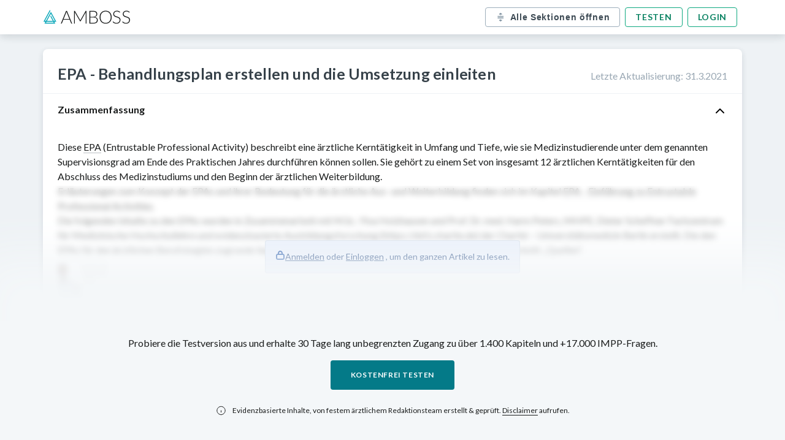

--- FILE ---
content_type: text/html; charset=UTF-8
request_url: https://knowledge.manus.amboss.com/de/wissen/epa-behandlungsplan-erstellen-und-die-umsetzung-einleiten
body_size: 13129
content:
<!DOCTYPE html><html lang="en"><head><meta charSet="utf-8"/><meta name="viewport" content="width=device-width, initial-scale=1, shrink-to-fit=no" class="jsx-761466051"/><title>EPA - Behandlungsplan erstellen und die Umsetzung einleiten<!-- --> - <!-- -->Wissen<!-- --> @ AMBOSS</title><meta name="description" content="Diese EPA (Entrustable Professional Activity) beschreibt eine ärztliche Kerntätigkeit in Umfang und Tiefe, wie sie Medizinstudierende unter dem genannten Supervisionsgrad am Ende des Praktischen ..."/><link rel="canonical" href="https://www.amboss.com/de/wissen/epa-behandlungsplan-erstellen-und-die-umsetzung-einleiten"/><meta property="og:type" content="website"/><meta property="og:url" content="https://www.amboss.com/de/wissen/epa-behandlungsplan-erstellen-und-die-umsetzung-einleiten"/><meta property="og:title" content="EPA - Behandlungsplan erstellen und die Umsetzung einleiten - Wissen @ AMBOSS"/><meta property="og:description" content="Diese EPA (Entrustable Professional Activity) beschreibt eine ärztliche Kerntätigkeit in Umfang und Tiefe, wie sie Medizinstudierende unter dem genannten Supervisionsgrad am Ende des Praktischen ..."/><meta property="og:image" content="https://manus-media.amboss.com/pa-images/facebook-preview-1.jpg"/><link rel="alternate" href="https://www.amboss.com/de/wissen/epa-behandlungsplan-erstellen-und-die-umsetzung-einleiten/" hrefLang="x-default"/><link rel="alternate" href="https://www.amboss.com/de/wissen/epa-behandlungsplan-erstellen-und-die-umsetzung-einleiten/" hrefLang="de"/><script type="application/ld+json">{&quot;@context&quot;:&quot;https://schema.org/&quot;,&quot;@type&quot;:&quot;MedicalWebPage&quot;,&quot;about&quot;:{&quot;@type&quot;:&quot;MedicalEntity&quot;,&quot;name&quot;:&quot;EPA - Behandlungsplan erstellen und die Umsetzung einleiten&quot;,&quot;url&quot;:&quot;https://www.amboss.com//de/wissen/[articleName]/&quot;,&quot;description&quot;:&quot;Diese EPA (Entrustable Professional Activity) beschreibt eine ärztliche Kerntätigkeit in Umfang und Tiefe, wie sie Medizinstudierende unter dem genannten Supervisionsgrad am Ende des Praktischen ...&quot;,&quot;translation&quot;:&quot;&quot;}}</script><meta name="apple-itunes-app" content="app-id=957328882, affiliate-data=at=11lSfY&amp;amp;ct=ambosspubliclearningcard, app-argument=https://next.amboss.com/de/article/dH0o6h"/><meta name="next-head-count" content="14"/><meta charSet="UTF-8"/><meta http-equiv="Accept-CH" content="DPR, Viewport-Width, Width"/><link id="favicon" rel="icon" href="https://manus-media.amboss.com/2020/07/favicon-1.png"/><link rel="preload" href="https://knowledge.manus.amboss.com/_next/static/media/4caeef6da8d39a4c-s.p.woff2" as="font" type="font/woff2" crossorigin="anonymous" data-next-font="size-adjust"/><link rel="preload" href="https://knowledge.manus.amboss.com/_next/static/media/55c20a7790588da9-s.p.woff2" as="font" type="font/woff2" crossorigin="anonymous" data-next-font="size-adjust"/><link rel="preload" href="https://knowledge.manus.amboss.com/_next/static/media/6ec89c3f4265bc9b-s.p.woff2" as="font" type="font/woff2" crossorigin="anonymous" data-next-font="size-adjust"/><link rel="preload" href="https://knowledge.manus.amboss.com/_next/static/media/155cae559bbd1a77-s.p.woff2" as="font" type="font/woff2" crossorigin="anonymous" data-next-font="size-adjust"/><link rel="preload" href="https://knowledge.manus.amboss.com/_next/static/media/f1df658da56627d0-s.p.woff2" as="font" type="font/woff2" crossorigin="anonymous" data-next-font="size-adjust"/><link rel="preload" href="https://knowledge.manus.amboss.com/_next/static/media/4de1fea1a954a5b6-s.p.woff2" as="font" type="font/woff2" crossorigin="anonymous" data-next-font="size-adjust"/><link rel="preload" href="https://knowledge.manus.amboss.com/_next/static/media/162938472036e0a8-s.p.woff2" as="font" type="font/woff2" crossorigin="anonymous" data-next-font="size-adjust"/><link rel="preload" href="https://knowledge.manus.amboss.com/_next/static/media/6d664cce900333ee-s.p.woff2" as="font" type="font/woff2" crossorigin="anonymous" data-next-font="size-adjust"/><link rel="preload" href="https://knowledge.manus.amboss.com/_next/static/css/ced76fa4f99f7ebf.css" as="style"/><link rel="stylesheet" href="https://knowledge.manus.amboss.com/_next/static/css/ced76fa4f99f7ebf.css" data-n-g=""/><link rel="preload" href="https://knowledge.manus.amboss.com/_next/static/css/f86eef5b01f262b1.css" as="style"/><link rel="stylesheet" href="https://knowledge.manus.amboss.com/_next/static/css/f86eef5b01f262b1.css" data-n-p=""/><noscript data-n-css=""></noscript><script defer="" nomodule="" src="https://knowledge.manus.amboss.com/_next/static/chunks/polyfills-78c92fac7aa8fdd8.js"></script><script src="https://knowledge.manus.amboss.com/_next/static/chunks/webpack-269616d03c8d88da.js" defer=""></script><script src="https://knowledge.manus.amboss.com/_next/static/chunks/framework-595285267b5e2c7d.js" defer=""></script><script src="https://knowledge.manus.amboss.com/_next/static/chunks/main-fc7085eb9abb7aa4.js" defer=""></script><script src="https://knowledge.manus.amboss.com/_next/static/chunks/pages/_app-50b8f7e5c999fcf0.js" defer=""></script><script src="https://knowledge.manus.amboss.com/_next/static/chunks/664-339c0d1773136295.js" defer=""></script><script src="https://knowledge.manus.amboss.com/_next/static/chunks/928-02a718a4bd8813be.js" defer=""></script><script src="https://knowledge.manus.amboss.com/_next/static/chunks/595-2e113a56d9ec731a.js" defer=""></script><script src="https://knowledge.manus.amboss.com/_next/static/chunks/938-31c4b53695b65480.js" defer=""></script><script src="https://knowledge.manus.amboss.com/_next/static/chunks/761-465a63d4fa86707a.js" defer=""></script><script src="https://knowledge.manus.amboss.com/_next/static/chunks/pages/de/wissen/%5BarticleName%5D-4ce524cab9edebf3.js" defer=""></script><script src="https://knowledge.manus.amboss.com/_next/static/y-Woh3omb6QJ2D9FIShIr/_buildManifest.js" defer=""></script><script src="https://knowledge.manus.amboss.com/_next/static/y-Woh3omb6QJ2D9FIShIr/_ssgManifest.js" defer=""></script><style id="__jsx-761466051">html{font-family:'__Lato_566192', '__Lato_Fallback_566192'}</style></head><body><div id="__next"><header class="header_HeaderStickyWrapper___QPp5"><div class="header_article-navbar__00HQ7"><div class="header_navbar-container__DNqgn"><a class="header_logo__RW0M7" href="https://www.amboss.com"><img alt="ambossIcon" id="amboss-icon" title="Amboss Icon" loading="lazy" width="143" height="24" decoding="async" data-nimg="1" class="header_display-none-s__H_QpE" style="color:transparent" src="https://manus-media.amboss.com/2020/07/amboss-icon.svg"/><img alt="ambossIcon" title="Amboss Icon" loading="lazy" width="21" height="23" decoding="async" data-nimg="1" class="header_display-none-l__sVXIw" style="color:transparent" src="https://knowledge.manus.amboss.com//_next/static/media/ambossMobileLogo.f21d813f.svg"/></a><div class="header_buttonContainer__LkEul"><button type="button" data-testid="all-sections-toggler" class="header_toggle-sections-btn__QlaK0"><svg width="17" height="16" viewBox="0 0 17 16" fill="none" xmlns="http://www.w3.org/2000/svg"><path d="M11.2841 12.7236C11.0601 12.4323 10.6428 12.3763 10.3494 12.5996L9.42144 13.3116V11.9963C9.42144 11.6276 9.12278 11.3296 8.75478 11.3296C8.38678 11.3296 8.08811 11.6276 8.08811 11.9963V13.3116L7.16011 12.5996C6.86878 12.377 6.45011 12.4316 6.22611 12.7236C6.00211 13.0156 6.05678 13.4336 6.34944 13.6583L8.34944 15.1923C8.37811 15.2143 8.41211 15.2256 8.44344 15.2423C8.46878 15.2563 8.49078 15.2716 8.51744 15.2816C8.59411 15.3116 8.67411 15.3296 8.75478 15.3296C8.83544 15.3296 8.91544 15.3116 8.99211 15.2816C9.01878 15.2716 9.04078 15.2563 9.06611 15.2423C9.09744 15.2256 9.13144 15.2143 9.16011 15.1923L11.1601 13.6583C11.4528 13.4336 11.5081 13.0156 11.2841 12.7236ZM11.1604 2.33402L9.16044 0.800687C9.13178 0.778687 9.09844 0.767354 9.06711 0.750687C9.04178 0.736687 9.01911 0.721354 8.99178 0.710687C8.83844 0.65202 8.67111 0.65202 8.51778 0.710687C8.49111 0.721354 8.46778 0.736687 8.44244 0.750687C8.41111 0.767354 8.37778 0.778687 8.34911 0.800687L6.34911 2.33402C6.05711 2.55802 6.00178 2.97669 6.22578 3.26869C6.44978 3.56069 6.86911 3.61602 7.16044 3.39202L8.08844 2.68069V3.99602C8.08844 4.36402 8.38644 4.66269 8.75511 4.66269C9.12311 4.66269 9.42178 4.36402 9.42178 3.99602V2.68069L10.3491 3.39202C10.4704 3.48469 10.6131 3.52935 10.7544 3.52935C10.9544 3.52935 11.1524 3.44002 11.2844 3.26869C11.5078 2.97669 11.4524 2.55802 11.1604 2.33402ZM13.4215 7.32942H4.08818C3.72018 7.32942 3.42151 7.03075 3.42151 6.66275C3.42151 6.29475 3.72018 5.99609 4.08818 5.99609H13.4215C13.7902 5.99609 14.0882 6.29475 14.0882 6.66275C14.0882 7.03075 13.7902 7.32942 13.4215 7.32942ZM13.4215 9.99642H4.08818C3.72018 9.99642 3.42151 9.69842 3.42151 9.32975C3.42151 8.96109 3.72018 8.66309 4.08818 8.66309H13.4215C13.7902 8.66309 14.0882 8.96109 14.0882 9.32975C14.0882 9.69842 13.7902 9.99642 13.4215 9.99642Z" fill="#7B8E9D"></path></svg><p>Alle Sektionen öffnen</p></button><div class="header_auth-buttons__JsCTp"><a href="https://www.amboss.com/de/account/register?nextLink=%2Farticle%2FdH0o6h">Testen</a><a class="header_display-none-xs__fpdsB" href="https://www.amboss.com/de/account/login?nextLink=%2Farticle%2FdH0o6h">Login</a></div></div></div></div></header><main class="article-main"><div class="article_Layout__U_N4z"><div class="article_Layout_Article__vuzLf"><div id="article-de" class="article_public-article__4PvlC modal-wrapper"><div class="article_article-header__puD2J"><div><h1>EPA - Behandlungsplan erstellen und die Umsetzung einleiten</h1></div><div class="article_updated-at__cy9ZJ">Letzte Aktualisierung<!-- -->: <!-- -->31.3.2021</div></div><div id="article-content"><div class="blured"><h2 class="Section_title__qHgJp">Zusammenfassung<img alt="toggle arrow icon" loading="lazy" width="24" height="24" decoding="async" data-nimg="1" class="Section_toggle-icon__S0ckl" style="color:transparent" src="https://manus-media.amboss.com/icons/chevron_up.svg"/></h2><section id="3QWSDO0" data-sectionid="3QWSDO0" class="Section_section__yffnX"><div data-testid="article-section-content"><p>Diese <a data-phrasegroup-id="Jbfsuka" data-category="bonus" class="api dictionary" data-content="[base64]" id="L0ffa5d7d860fd64403df74e59c1399b0" data-source="L0ffa5d7d860fd64403df74e59c1399b0" data-tip="Jbfsuka">EPA</a> (Entrustable Professional Activity) beschreibt eine ärztliche Kerntätigkeit in Umfang und Tiefe, wie sie Medizinstudierende unter dem genannten Supervisionsgrad am Ende des Praktischen Jahres durchführen können sollen. Sie gehört zu einem Set von insgesamt 12 ärztlichen Kerntätigkeiten für den Abschluss des Medizinstudiums und den Beginn der ärztlichen Weiterbildung.</p> <p>Erläuterungen zum Konzept der EPAs und ihrer Bedeutung für die ärztliche Aus- und Weiterbildung finden sich im Kapitel <span class="linksuggest"><a href="/de/wissen/EPA_-_Einführung_zu_Entrustable_Professional_Activities#Z130743eb0e3a903765d57d710ed36bd9" data-category="link" id="L8dd6431bdf2df3fca1971b501130317b" data-lxid="ns07vh">EPA - Einführung zu Entrustable Professional Activities</a></span>.</p> <p>Die folgenden Inhalte zu den EPAs wurden in Zusammenarbeit mit M.Sc. Ylva Holzhausen und Prof. Dr. med. Harm Peters, MHPE, Dieter Scheffner Fachzentrum für Medizinische Hochschullehre und evidenzbasierte Ausbildungsforschung (https://dsfz.charite.de) der Charité – Universitätsmedizin Berlin erstellt. Die den EPAs für den ärztlichen Berufsbeginn zugrunde liegenden wissenschaftlichen Publikationen finden sich im Abschnitt „Quellen“.</p> <p><span class="api thumbnail_media" data-category="video" data-host="youtube" data-asset-id="82XOjx"><img src="[data-uri]" title="Entrustable Professional Activities (EPAs) in der Lehre" miamed-video="https://www.youtube-nocookie.com/embed/S5wtCXCtuE4?rel=0&autoplay=1&wmode=transparent" title="Entrustable Professional Activities (EPAs) in der Lehre" data-medium-size-url="https://media-de.mbscf.com/media/thumbs/small_60549fd3f0b74.jpg"/></span></p>
</div><div class="styles_blurryOverlay__6qmlb"><div class="styles_callout___md56"><img alt="Icon of a lock" loading="lazy" width="16" height="16" decoding="async" data-nimg="1" style="color:transparent" src="https://knowledge.manus.amboss.com//_next/static/media/lock.14289e95.svg"/><p><a role="button" href="https://www.amboss.com/de/account/register">Anmelden</a> <!-- -->oder<!-- --> <a role="button" href="https://www.amboss.com/de/account/login">Einloggen</a> <!-- -->, um den ganzen Artikel zu lesen.</p></div></div></section></div><div class="blured"><h2 class="Section_title__qHgJp Section_collapsed__Pi_QU">Beschreibung der Tätigkeit<img alt="toggle arrow icon" loading="lazy" width="24" height="24" decoding="async" data-nimg="1" class="Section_toggle-icon__S0ckl" style="color:transparent" src="https://manus-media.amboss.com/icons/chevron_up.svg"/></h2><section id="kYWm6P0" data-sectionid="kYWm6P0" class="Section_section__yffnX"><div data-testid="article-section-content"><p><span class="merke"><span class="wichtig">Der/die PJ-Studierende kann am Ende des PJs eigenständig</span> einen strukturierten Plan zur Behandlung erwachsener Patienten mit einer häufigen Erkrankung und typischem Verlauf erstellen, mit dem supervidierenden Arzt/der supervidierenden Ärztin abstimmen und die Umsetzung einleiten.</span></p> <h2 id="Y3dd9d5529a18a69ec52679ff3a7a0208">Bestandteile dieser Tätigkeit</h2> <ol>
<li>Die Anordnung allgemeiner Therapie, z.B. <span class="api explanation" data-category="bonus" data-content="RGVyL2RpZSBQSi1TdHVkaWVyZW5kZSBrYW5uIGRpZSBBbm9yZG51bmdlbiB2b3JzY2hyZWliZW4gdW5kIG11c3Mgc2llIGFuc2NobGllw59lbmQgdm9uIGVpbmVtIEFyenQvZWluZXIgw4RyenRpbiBnZWdlbnplaWNobmVuIGxhc3Nlbi4K" id="Ea54919d72e3b0cf33a26d53f677f246d" data-tip=" "></span> <ul>
<li>Diätform</li> <li>Trinkmenge</li> <li>Regulation von Darmtätigkeit (siehe auch: <span class="linksuggest"><a data-tip="Ao0ReS" href="/de/wissen/Obstipation#Zabdb9d83caae1e88100b1f95c5a5ce2c" data-category="link" id="Lb60a4212a818f1bb726a64f23c418563" data-lxid="CM0qIg">Obstipation</a> </span>und <span class="linksuggest">Vorgehen bei <a data-tip="afdQk60" href="/de/wissen/Obstipation_im_Kindes-_und_Jugendalter#Z1c12352412363e692f27427406752893" data-category="link" id="Lf0373ca0dd774244f6800dbe8a39eba4" data-lxid="Ur0bgh">Obstipation im Kindes- und Jugendalter</a></span>)</li> <li>
<a data-phrasegroup-id="OAUIPfa" data-category="bonus" class="api dictionary" data-content="PGk+dm9uIGdyaWXCrWNoLiBoeXBub3MgPSAmcXVvdDtTY2hsYWYmcXVvdDs8L2k+PGJyPjxwPk9iZXJiZWdyaWZmIGbDvHIgTWVkaWthbWVudGUsIGRpZSBlaW5lIHNjaGxhZmbDtnJkZXJuZGUgYnp3LiAtYW5zdG/[base64]" id="L852e5f382903ced525311696c75752aa" data-source="L852e5f382903ced525311696c75752aa" data-tip="OAUIPfa">Schlafmittel</a> (siehe auch: <span class="linksuggest"><a data-tip="mEaVwm" href="/de/wissen/Insomnien#Z5e4895500dbde306d029b711e2ea238b" data-category="link" id="L8f386964bac55e88e282b78c21aa7c1f" data-lxid="t70Xnh">Insomnien</a></span>)</li> <li>Therapie leichter <a data-tip="pwTLPGa" id="La78b58e68d3c1c55fa9f5d48a62f47f8" data-category="link" href="/de/wissen/Grundlagen_der_Schmerztherapie#Zd13dc187998830f550f08a6845f149e0" data-lxid="xN0EWg">Schmerzen</a>
</li> </ul>
</li> <li>Das Entwerfen eines Plans zur Behandlung entsprechend den Befunden, Diagnosen und Einstellungen des Patienten/der Patientin</li> <li>Die Vorstellung und Abstimmung des Plans mit dem supervidierenden Arzt/der supervidierenden Ärztin</li> <li>Die Anordnung der patientenspezifischen Medikation und Therapie wie mit dem supervidierenden Arzt/der supervidierenden Ärztin abgestimmt <span class="api explanation" data-category="bonus" data-content="RGVyL2RpZSBQSi1TdHVkaWVyZW5kZSBrYW5uIGRpZSBBbm9yZG51bmdlbiB2b3JzY2hyZWliZW4gdW5kIG11c3Mgc2llIGFuc2NobGllw59lbmQgdm9uIGVpbmVtIEFyenQvZWluZXIgw4RyenRpbiBnZWdlbnplaWNobmVuIGxhc3Nlbi4K" id="Eaa96c294d139ffe49f6339cb9001d09e" data-tip=" "></span> </li> <li>Das Anfordern von Basistherapien wie mit dem supervidierenden Arzt/der supervidierenden Ärztin abgestimmt, z.B. <span class="api explanation" data-category="bonus" data-content="RGVyL2RpZSBQSi1TdHVkaWVyZW5kZSBrYW5uIGRpZSBBbm9yZG51bmdlbiB2b3JzY2hyZWliZW4gdW5kIG11c3Mgc2llIGFuc2NobGllw59lbmQgdm9uIGVpbmVtIEFyenQvZWluZXIgw4RyenRpbiBnZWdlbnplaWNobmVuIGxhc3Nlbi4K" id="E9549750149ebb09a8ba2cc9e3fee075b" data-tip=" "></span> <ul>
<li>Physiotherapie</li> <li>Atemgymnastik</li> <li><span class="linksuggest"><a data-tip="Jn0s8g" href="/de/wissen/Physikalische_Therapie#Zfe7f7eceb7f2dcfb045b34690e674fa8" data-category="link" id="L2f8663fff188e5e54662d44d826df585" data-lxid="WN0PZg">Physikalische Therapie</a></span></li> </ul>
</li> <li>Die Weitergabe der Informationen an den Patienten/die Patientin und ggf. an Angehörige</li> <li>Die Weitergabe der Informationen an das Betreuungsteam <span class="api explanation" data-category="bonus" data-content="w4RyenRsaWNoZXMgRmFjaHBlcnNvbmFsLCBQZmxlZ2UgZXRjLgo=" id="E57efb7561f7a10143c412cd9dd73bde8" data-tip=" "></span> </li> </ol>
<h2 id="Y3bc96d6a0aa2188d2a235f9256a4f2a7">Grad der Supervision und Eigenständigkeit</h2> <ul>
<li> <span class="leitwort">Zu erreichendes Ziel</span>: Eigenständige Ausführung, wobei Wichtiges nachgeprüft wird <span class="api explanation" data-category="bonus" data-content="RGllc2Ugw5xiZXJwcsO8ZnVuZyBlcmZvbGd0IGR1cmNoIGRlbiBBcnp0L2RpZSDDhHJ6dGluIGF1ZiBTdGF0aW9uLgo=" id="E261a529e59a2356623a3ea49935334b3" data-tip=" "></span> </li> <li> <span class="leitwort">Engeres Supervisionslevel und geringer Grad an Eigenständigkeit bei</span> <ul>
<li>Instabilen bzw. vital bedrohten Patienten <span class="api explanation" data-category="bonus" data-content="VS5hLiBQYXRpZW50ZW4gYXVmIEludGVuc2l2c3RhdGlvbiB1bmQgaW4gZGVyIE5vdGF1Zm5haG1lCg==" id="E6fc454dd7a9a1ed626ca01612089a3eb" data-tip=" "></span> </li> <li>
<a data-tip="-m0DRg" href="/de/wissen/Das_neugeborene_Kind#Z60a1c0c22500a3eff5deee8c63e12c28" data-category="link" id="L1351b5aebaa1824cd5fcf46cbbef30f2" data-lxid="a40Q3T">Neugeborenen</a>, <a data-tip="FDagT5" id="L52db85c06f657033b1745ae85404f4e1" data-category="link" href="/de/wissen/Das_neugeborene_Kind#Z44195c163e207e43a94bd41e899b8190" data-lxid="a40Q3T">Säuglingen</a>, Kindern, Jugendlichen und Schwangeren</li> <li>Fachspezifischen Krankheits- und Beschwerdebildern <span class="api explanation" data-category="bonus" data-content="R2VtZWludCBzaW5kIEtyYW5raGVpdHMtIHVuZCBCZXNjaHdlcmRlYmlsZGVyLCBkaWUgw7xiZXIgZGVuIEtlcm4gZGVyIGFsbGdlbWVpbmVuIE1lZGl6aW4gaGluYXVzZ2VoZW4sIGJzcHcuIGF1cyBkZW0gQmVyZWljaCBkZXIgQXVnZW5oZWlsa3VuZGUuCg==" id="E60db036618f0a992210ef0c4a3fc07f9" data-tip=" "></span> </li> </ul>
</li> </ul>
</div><div class="styles_blurryOverlay__6qmlb"><div class="styles_callout___md56"><img alt="Icon of a lock" loading="lazy" width="16" height="16" decoding="async" data-nimg="1" style="color:transparent" src="https://knowledge.manus.amboss.com//_next/static/media/lock.14289e95.svg"/><p><a role="button" href="https://www.amboss.com/de/account/register">Anmelden</a> <!-- -->oder<!-- --> <a role="button" href="https://www.amboss.com/de/account/login">Einloggen</a> <!-- -->, um den ganzen Artikel zu lesen.</p></div></div></section></div><div class="blured"><h2 class="Section_title__qHgJp Section_collapsed__Pi_QU">Grundlagen<img alt="toggle arrow icon" loading="lazy" width="24" height="24" decoding="async" data-nimg="1" class="Section_toggle-icon__S0ckl" style="color:transparent" src="https://manus-media.amboss.com/icons/chevron_up.svg"/></h2><section id="lYWv6P0" data-sectionid="lYWv6P0" class="Section_section__yffnX"><div data-testid="article-section-content"><p>Die folgenden Kenntnisse, Fertigkeiten und Haltungen werden benötigt, um die beschriebene Tätigkeit durchführen zu können.</p> <h2 id="Y16a56a6fccf7abca7affefe6ecb9b2ea">Kenntnisse</h2> <ul>
<li>Pathophysiologie typischer und häufiger Krankheits-/Beschwerdebilder</li> <li>Prinzipien von <a data-tip="yN0ddg" href="/de/wissen/Prävention#Z12a6599be63a8fdbad6ebc4e07796f8f" data-category="link" id="Lb015e74de9f5847f3fa6b4c269ac01a9" data-lxid="Wj0Pzf">Prävention</a> und Therapie (siehe auch: <span class="linksuggest"><a data-tip="Jobs1u" href="/de/wissen/Prävention_und_Gesundheitsförderung#Za0f342c6103ecd931638b6432f32ca56" data-category="link" id="L3ab2ffebbdc50f510615b0d87e3aec34" data-lxid="HK0K3S">Prävention und Gesundheitsförderung</a></span>)</li> <li>Standard für allgemeine Therapie</li> <li>Standard bzw. etablierte spezifische Therapie bei typischen und häufigen Krankheits-/Beschwerdebildern</li> <li>Ablauf, Nutzen, Indikationen, Kontraindikationen und Risiken für spezifische Therapie <span class="api explanation" data-category="bonus" data-content="RXJuw6RocnVuZywgU3Vic3RpdHV0aW9uLCBQaHlzaW8tIHVuZCBFcmdvdGhlcmFwaWUsIEFyem5laW1pdHRlbCwgSW50ZXJ2ZW50aW9uLCBBbsOkc3RoZXNpZSwgT3BlcmF0aW9uLCBTdHJhaGxlbi0gdW5kIE51a2xlb3RpZHRoZXJhcGllCg==" id="Ecc569e17a04193272adf469e4abbee79" data-tip=" "></span> </li> <li>Häufige Arzneimittelinteraktionen</li> </ul>
<h2 id="Y88b9d3f4cb185a675b28b8d8c24045a5">Fertigkeiten</h2> <ul>
<li>Erstellung eines patientenbezogenen, indikationsgerechten Therapieplans</li> <li>Sichere Arzneimittelverordnung</li> <li>Abstimmung und Umsetzung des patientenbezogenen Therapieplans</li> <li>Rationale medizinische Entscheidungsfindung</li> <li>Informationsweitergabe an Patienten und Betreuungsteam</li> </ul>
<h2 id="Ye0381b3fa685d720577ace466df8cb36">Haltungen</h2> <ul>
<li>Beachtung von Diversität <span class="api explanation" data-category="bonus" data-content="R2VzY2hsZWNodCwgQWx0ZXIsIEt1bHR1cgo=" id="E365ab4a6690a3b21ac23e41be44b00b8" data-tip=" "></span> </li> <li>Beachtung des Verhältnisses von Belastung/Aufwand zu Nutzen/Ergebnis der Therapie</li> <li>Umgang mit therapeutischer Unsicherheit</li> </ul>
</div><div class="styles_blurryOverlay__6qmlb"><div class="styles_callout___md56"><img alt="Icon of a lock" loading="lazy" width="16" height="16" decoding="async" data-nimg="1" style="color:transparent" src="https://knowledge.manus.amboss.com//_next/static/media/lock.14289e95.svg"/><p><a role="button" href="https://www.amboss.com/de/account/register">Anmelden</a> <!-- -->oder<!-- --> <a role="button" href="https://www.amboss.com/de/account/login">Einloggen</a> <!-- -->, um den ganzen Artikel zu lesen.</p></div></div></section></div></div></div></div></div><footer id="article-footer"><ul><li><a title="AMBOSS Version 2.1201 #1eab213e9711" href="https://www.amboss.com">© <!-- -->2026<!-- --> AMBOSS</a></li><li><a href="/de/wissen">AMBOSS-Kapitel</a></li><li><a href="https://www.amboss.com/de/other/agb">AGB</a></li><li><a href="https://www.amboss.com/de/other/disclaimer">Haftung</a></li><li><a href="https://www.amboss.com/de/other/datenschutz">Datenschutz</a></li><li><a href="#">Datenschutz Einstellungen</a></li><li><a href="https://www.amboss.com/de/impressum">Impressum</a></li><li class="support-contact"><a href="https://support.amboss.com/hc/de">Hilfe &amp; Kontakt</a></li></ul></footer><div class="BottomBanner_Wrapper__q74Kg"><div class="BottomBanner_BottomBanner__DNRxH"><div class="BottomBanner_SubHeader__b544_">Probiere die Testversion aus und erhalte 30 Tage lang unbegrenzten Zugang zu über 1.400 Kapiteln und +17.000 IMPP-Fragen.</div><div class="BottomBanner_CtaContainer__Cam9d"><a class="BottomBanner_SignUpCta__pWULI" href="https://www.amboss.com/de/account/register?nextLink=%2Farticle%2FdH0o6h">Kostenfrei testen</a></div><div class="BottomBanner_Disclaimer__A6wRM"><svg width="17" height="16" viewBox="0 0 17 16" fill="none" xmlns="http://www.w3.org/2000/svg"><title>disclaimer</title><path fill-rule="evenodd" clip-rule="evenodd" d="M8.50001 14.6666C12.1819 14.6666 15.1667 11.6818 15.1667 7.99992C15.1667 4.31802 12.1819 1.33325 8.50001 1.33325C4.81811 1.33325 1.83334 4.31802 1.83334 7.99992C1.83334 11.6818 4.81811 14.6666 8.50001 14.6666Z" stroke="#1A1C1C" stroke-linecap="round" stroke-linejoin="round"></path><path d="M8.5 10.6667V8" stroke="#1A1C1C" stroke-linecap="round" stroke-linejoin="round"></path><rect x="7.83334" y="5.33325" width="1.33333" height="1.33333" rx="0.666667" fill="white"></rect></svg><span> <!-- -->Evidenzbasierte Inhalte, von festem ärztlichem Redaktionsteam erstellt &amp; geprüft.<!-- --> <a href="https://www.amboss.com/de/disclaimer" data-testid="disclaimer-link">Disclaimer</a> <!-- -->aufrufen.</span></div></div></div></main><div><script type="text/plain" data-amboss-cmp="Hotjar">(function(h,o,t,j,a,r){h.hj=h.hj||function(){(h.hj.q=h.hj.q||[]).push(arguments)};h._hjSettings={hjid:1507086,hjsv:6};a=o.getElementsByTagName('head')[0];r=o.createElement('script');r.async=1;r.src=t+h._hjSettings.hjid+j+h._hjSettings.hjsv;a.appendChild(r)})(window,document,'https://static.hotjar.com/c/hotjar-','.js?sv=');</script></div></div><script id="__NEXT_DATA__" type="application/json">{"props":{"pageProps":{"explanation":"Diese EPA (Entrustable Professional Activity) beschreibt eine ärztliche Kerntätigkeit in Umfang und Tiefe, wie sie Medizinstudierende unter dem genannten Supervisionsgrad am Ende des Praktischen ...","translation":"","market":"de","alternateTitle":"","data":{"article":{"__typename":"Article","eid":"dH0o6h","title":"EPA - Behandlungsplan erstellen und die Umsetzung einleiten","knowledgeCategory":"medical_knowledge","knowledgeScope":"overview","isAlwaysFree":false,"stages":["clinic"],"titleAnchor":"Zddad8c9c57decf11f09b6af6d8a7f52f","isPublic":true,"updatedDate":"2021-03-31T09:57:28Z","content":[{"__typename":"Particle","eid":"3QWSDO0","title":"Zusammenfassung","titleAnchors":[],"isSubParticle":false,"content":"\u003cp\u003eDiese \u003ca data-phrasegroup-id=\"Jbfsuka\" data-category=\"bonus\" class=\"api dictionary\" data-content=\"[base64]\" id=\"L0ffa5d7d860fd64403df74e59c1399b0\" data-source=\"L0ffa5d7d860fd64403df74e59c1399b0\" data-tip=\"Jbfsuka\"\u003eEPA\u003c/a\u003e (Entrustable Professional Activity) beschreibt eine ärztliche Kerntätigkeit in Umfang und Tiefe, wie sie Medizinstudierende unter dem genannten Supervisionsgrad am Ende des Praktischen Jahres durchführen können sollen. Sie gehört zu einem Set von insgesamt 12 ärztlichen Kerntätigkeiten für den Abschluss des Medizinstudiums und den Beginn der ärztlichen Weiterbildung.\u003c/p\u003e \u003cp\u003eErläuterungen zum Konzept der EPAs und ihrer Bedeutung für die ärztliche Aus- und Weiterbildung finden sich im Kapitel \u003cspan class=\"linksuggest\"\u003e\u003ca href=\"EPA_-_Einführung_zu_Entrustable_Professional_Activities#Z130743eb0e3a903765d57d710ed36bd9\" data-category=\"link\" id=\"L8dd6431bdf2df3fca1971b501130317b\" data-lxid=\"ns07vh\"\u003eEPA - Einführung zu Entrustable Professional Activities\u003c/a\u003e\u003c/span\u003e.\u003c/p\u003e \u003cp\u003eDie folgenden Inhalte zu den EPAs wurden in Zusammenarbeit mit M.Sc. Ylva Holzhausen und Prof. Dr. med. Harm Peters, MHPE, Dieter Scheffner Fachzentrum für Medizinische Hochschullehre und evidenzbasierte Ausbildungsforschung (https://dsfz.charite.de) der Charité – Universitätsmedizin Berlin erstellt. Die den EPAs für den ärztlichen Berufsbeginn zugrunde liegenden wissenschaftlichen Publikationen finden sich im Abschnitt „Quellen“.\u003c/p\u003e \u003cp\u003e\u003cspan class=\"api thumbnail_media\" data-category=\"video\" data-host=\"youtube\" data-asset-id=\"82XOjx\"\u003e\u003cimg src=\"[data-uri]\" title=\"Entrustable Professional Activities (EPAs) in der Lehre\" miamed-video=\"https://www.youtube-nocookie.com/embed/S5wtCXCtuE4?rel=0\u0026autoplay=1\u0026wmode=transparent\" title=\"Entrustable Professional Activities (EPAs) in der Lehre\" data-medium-size-url=\"https://media-de.mbscf.com/media/thumbs/small_60549fd3f0b74.jpg\"/\u003e\u003c/span\u003e\u003c/p\u003e\n","media":[{"eid":"82XOjx","title":"Entrustable Professional Activities (EPAs) in der Lehre","description":"\u003cp\u003eFalls du beim Abspielen des Videos auf eine Fehlermeldung stößt, kopiere bitte diese URL in die Adresszeile eines neuen Tabs: https://www.youtube.com/watch?v=S5wtCXCtuE4.\u003c/p\u003e","canonicalUrl":"https://media-de.amboss.com/media/thumbs/big_60549fd3f0b74.jpg","overlayUrl":null}]},{"__typename":"Particle","eid":"kYWm6P0","title":"Beschreibung der Tätigkeit","titleAnchors":[],"isSubParticle":false,"content":"\u003cp\u003e\u003cspan class=\"merke\"\u003e\u003cspan class=\"wichtig\"\u003eDer/die PJ-Studierende kann am Ende des PJs eigenständig\u003c/span\u003e einen strukturierten Plan zur Behandlung erwachsener Patienten mit einer häufigen Erkrankung und typischem Verlauf erstellen, mit dem supervidierenden Arzt/der supervidierenden Ärztin abstimmen und die Umsetzung einleiten.\u003c/span\u003e\u003c/p\u003e \u003ch2 id=\"Y3dd9d5529a18a69ec52679ff3a7a0208\"\u003eBestandteile dieser Tätigkeit\u003c/h2\u003e \u003col\u003e\n\u003cli\u003eDie Anordnung allgemeiner Therapie, z.B. \u003cspan class=\"api explanation\" data-category=\"bonus\" data-content=\"RGVyL2RpZSBQSi1TdHVkaWVyZW5kZSBrYW5uIGRpZSBBbm9yZG51bmdlbiB2b3JzY2hyZWliZW4gdW5kIG11c3Mgc2llIGFuc2NobGllw59lbmQgdm9uIGVpbmVtIEFyenQvZWluZXIgw4RyenRpbiBnZWdlbnplaWNobmVuIGxhc3Nlbi4K\" id=\"Ea54919d72e3b0cf33a26d53f677f246d\" data-tip=\" \"\u003e\u003c/span\u003e \u003cul\u003e\n\u003cli\u003eDiätform\u003c/li\u003e \u003cli\u003eTrinkmenge\u003c/li\u003e \u003cli\u003eRegulation von Darmtätigkeit (siehe auch: \u003cspan class=\"linksuggest\"\u003e\u003ca data-tip=\"Ao0ReS\" href=\"Obstipation#Zabdb9d83caae1e88100b1f95c5a5ce2c\" data-category=\"link\" id=\"Lb60a4212a818f1bb726a64f23c418563\" data-lxid=\"CM0qIg\"\u003eObstipation\u003c/a\u003e \u003c/span\u003eund \u003cspan class=\"linksuggest\"\u003eVorgehen bei \u003ca data-tip=\"afdQk60\" href=\"Obstipation_im_Kindes-_und_Jugendalter#Z1c12352412363e692f27427406752893\" data-category=\"link\" id=\"Lf0373ca0dd774244f6800dbe8a39eba4\" data-lxid=\"Ur0bgh\"\u003eObstipation im Kindes- und Jugendalter\u003c/a\u003e\u003c/span\u003e)\u003c/li\u003e \u003cli\u003e\n\u003ca data-phrasegroup-id=\"OAUIPfa\" data-category=\"bonus\" class=\"api dictionary\" data-content=\"PGk+dm9uIGdyaWXCrWNoLiBoeXBub3MgPSAmcXVvdDtTY2hsYWYmcXVvdDs8L2k+PGJyPjxwPk9iZXJiZWdyaWZmIGbDvHIgTWVkaWthbWVudGUsIGRpZSBlaW5lIHNjaGxhZmbDtnJkZXJuZGUgYnp3LiAtYW5zdG/[base64]\" id=\"L852e5f382903ced525311696c75752aa\" data-source=\"L852e5f382903ced525311696c75752aa\" data-tip=\"OAUIPfa\"\u003eSchlafmittel\u003c/a\u003e (siehe auch: \u003cspan class=\"linksuggest\"\u003e\u003ca data-tip=\"mEaVwm\" href=\"Insomnien#Z5e4895500dbde306d029b711e2ea238b\" data-category=\"link\" id=\"L8f386964bac55e88e282b78c21aa7c1f\" data-lxid=\"t70Xnh\"\u003eInsomnien\u003c/a\u003e\u003c/span\u003e)\u003c/li\u003e \u003cli\u003eTherapie leichter \u003ca data-tip=\"pwTLPGa\" id=\"La78b58e68d3c1c55fa9f5d48a62f47f8\" data-category=\"link\" href=\"Grundlagen_der_Schmerztherapie#Zd13dc187998830f550f08a6845f149e0\" data-lxid=\"xN0EWg\"\u003eSchmerzen\u003c/a\u003e\n\u003c/li\u003e \u003c/ul\u003e\n\u003c/li\u003e \u003cli\u003eDas Entwerfen eines Plans zur Behandlung entsprechend den Befunden, Diagnosen und Einstellungen des Patienten/der Patientin\u003c/li\u003e \u003cli\u003eDie Vorstellung und Abstimmung des Plans mit dem supervidierenden Arzt/der supervidierenden Ärztin\u003c/li\u003e \u003cli\u003eDie Anordnung der patientenspezifischen Medikation und Therapie wie mit dem supervidierenden Arzt/der supervidierenden Ärztin abgestimmt \u003cspan class=\"api explanation\" data-category=\"bonus\" data-content=\"RGVyL2RpZSBQSi1TdHVkaWVyZW5kZSBrYW5uIGRpZSBBbm9yZG51bmdlbiB2b3JzY2hyZWliZW4gdW5kIG11c3Mgc2llIGFuc2NobGllw59lbmQgdm9uIGVpbmVtIEFyenQvZWluZXIgw4RyenRpbiBnZWdlbnplaWNobmVuIGxhc3Nlbi4K\" id=\"Eaa96c294d139ffe49f6339cb9001d09e\" data-tip=\" \"\u003e\u003c/span\u003e \u003c/li\u003e \u003cli\u003eDas Anfordern von Basistherapien wie mit dem supervidierenden Arzt/der supervidierenden Ärztin abgestimmt, z.B. \u003cspan class=\"api explanation\" data-category=\"bonus\" data-content=\"RGVyL2RpZSBQSi1TdHVkaWVyZW5kZSBrYW5uIGRpZSBBbm9yZG51bmdlbiB2b3JzY2hyZWliZW4gdW5kIG11c3Mgc2llIGFuc2NobGllw59lbmQgdm9uIGVpbmVtIEFyenQvZWluZXIgw4RyenRpbiBnZWdlbnplaWNobmVuIGxhc3Nlbi4K\" id=\"E9549750149ebb09a8ba2cc9e3fee075b\" data-tip=\" \"\u003e\u003c/span\u003e \u003cul\u003e\n\u003cli\u003ePhysiotherapie\u003c/li\u003e \u003cli\u003eAtemgymnastik\u003c/li\u003e \u003cli\u003e\u003cspan class=\"linksuggest\"\u003e\u003ca data-tip=\"Jn0s8g\" href=\"Physikalische_Therapie#Zfe7f7eceb7f2dcfb045b34690e674fa8\" data-category=\"link\" id=\"L2f8663fff188e5e54662d44d826df585\" data-lxid=\"WN0PZg\"\u003ePhysikalische Therapie\u003c/a\u003e\u003c/span\u003e\u003c/li\u003e \u003c/ul\u003e\n\u003c/li\u003e \u003cli\u003eDie Weitergabe der Informationen an den Patienten/die Patientin und ggf. an Angehörige\u003c/li\u003e \u003cli\u003eDie Weitergabe der Informationen an das Betreuungsteam \u003cspan class=\"api explanation\" data-category=\"bonus\" data-content=\"w4RyenRsaWNoZXMgRmFjaHBlcnNvbmFsLCBQZmxlZ2UgZXRjLgo=\" id=\"E57efb7561f7a10143c412cd9dd73bde8\" data-tip=\" \"\u003e\u003c/span\u003e \u003c/li\u003e \u003c/ol\u003e\n\u003ch2 id=\"Y3bc96d6a0aa2188d2a235f9256a4f2a7\"\u003eGrad der Supervision und Eigenständigkeit\u003c/h2\u003e \u003cul\u003e\n\u003cli\u003e \u003cspan class=\"leitwort\"\u003eZu erreichendes Ziel\u003c/span\u003e: Eigenständige Ausführung, wobei Wichtiges nachgeprüft wird \u003cspan class=\"api explanation\" data-category=\"bonus\" data-content=\"RGllc2Ugw5xiZXJwcsO8ZnVuZyBlcmZvbGd0IGR1cmNoIGRlbiBBcnp0L2RpZSDDhHJ6dGluIGF1ZiBTdGF0aW9uLgo=\" id=\"E261a529e59a2356623a3ea49935334b3\" data-tip=\" \"\u003e\u003c/span\u003e \u003c/li\u003e \u003cli\u003e \u003cspan class=\"leitwort\"\u003eEngeres Supervisionslevel und geringer Grad an Eigenständigkeit bei\u003c/span\u003e \u003cul\u003e\n\u003cli\u003eInstabilen bzw. vital bedrohten Patienten \u003cspan class=\"api explanation\" data-category=\"bonus\" data-content=\"VS5hLiBQYXRpZW50ZW4gYXVmIEludGVuc2l2c3RhdGlvbiB1bmQgaW4gZGVyIE5vdGF1Zm5haG1lCg==\" id=\"E6fc454dd7a9a1ed626ca01612089a3eb\" data-tip=\" \"\u003e\u003c/span\u003e \u003c/li\u003e \u003cli\u003e\n\u003ca data-tip=\"-m0DRg\" href=\"Das_neugeborene_Kind#Z60a1c0c22500a3eff5deee8c63e12c28\" data-category=\"link\" id=\"L1351b5aebaa1824cd5fcf46cbbef30f2\" data-lxid=\"a40Q3T\"\u003eNeugeborenen\u003c/a\u003e, \u003ca data-tip=\"FDagT5\" id=\"L52db85c06f657033b1745ae85404f4e1\" data-category=\"link\" href=\"Das_neugeborene_Kind#Z44195c163e207e43a94bd41e899b8190\" data-lxid=\"a40Q3T\"\u003eSäuglingen\u003c/a\u003e, Kindern, Jugendlichen und Schwangeren\u003c/li\u003e \u003cli\u003eFachspezifischen Krankheits- und Beschwerdebildern \u003cspan class=\"api explanation\" data-category=\"bonus\" data-content=\"R2VtZWludCBzaW5kIEtyYW5raGVpdHMtIHVuZCBCZXNjaHdlcmRlYmlsZGVyLCBkaWUgw7xiZXIgZGVuIEtlcm4gZGVyIGFsbGdlbWVpbmVuIE1lZGl6aW4gaGluYXVzZ2VoZW4sIGJzcHcuIGF1cyBkZW0gQmVyZWljaCBkZXIgQXVnZW5oZWlsa3VuZGUuCg==\" id=\"E60db036618f0a992210ef0c4a3fc07f9\" data-tip=\" \"\u003e\u003c/span\u003e \u003c/li\u003e \u003c/ul\u003e\n\u003c/li\u003e \u003c/ul\u003e\n","media":[]},{"__typename":"Particle","eid":"lYWv6P0","title":"Grundlagen","titleAnchors":[],"isSubParticle":false,"content":"\u003cp\u003eDie folgenden Kenntnisse, Fertigkeiten und Haltungen werden benötigt, um die beschriebene Tätigkeit durchführen zu können.\u003c/p\u003e \u003ch2 id=\"Y16a56a6fccf7abca7affefe6ecb9b2ea\"\u003eKenntnisse\u003c/h2\u003e \u003cul\u003e\n\u003cli\u003ePathophysiologie typischer und häufiger Krankheits-/Beschwerdebilder\u003c/li\u003e \u003cli\u003ePrinzipien von \u003ca data-tip=\"yN0ddg\" href=\"Prävention#Z12a6599be63a8fdbad6ebc4e07796f8f\" data-category=\"link\" id=\"Lb015e74de9f5847f3fa6b4c269ac01a9\" data-lxid=\"Wj0Pzf\"\u003ePrävention\u003c/a\u003e und Therapie (siehe auch: \u003cspan class=\"linksuggest\"\u003e\u003ca data-tip=\"Jobs1u\" href=\"Prävention_und_Gesundheitsförderung#Za0f342c6103ecd931638b6432f32ca56\" data-category=\"link\" id=\"L3ab2ffebbdc50f510615b0d87e3aec34\" data-lxid=\"HK0K3S\"\u003ePrävention und Gesundheitsförderung\u003c/a\u003e\u003c/span\u003e)\u003c/li\u003e \u003cli\u003eStandard für allgemeine Therapie\u003c/li\u003e \u003cli\u003eStandard bzw. etablierte spezifische Therapie bei typischen und häufigen Krankheits-/Beschwerdebildern\u003c/li\u003e \u003cli\u003eAblauf, Nutzen, Indikationen, Kontraindikationen und Risiken für spezifische Therapie \u003cspan class=\"api explanation\" data-category=\"bonus\" data-content=\"RXJuw6RocnVuZywgU3Vic3RpdHV0aW9uLCBQaHlzaW8tIHVuZCBFcmdvdGhlcmFwaWUsIEFyem5laW1pdHRlbCwgSW50ZXJ2ZW50aW9uLCBBbsOkc3RoZXNpZSwgT3BlcmF0aW9uLCBTdHJhaGxlbi0gdW5kIE51a2xlb3RpZHRoZXJhcGllCg==\" id=\"Ecc569e17a04193272adf469e4abbee79\" data-tip=\" \"\u003e\u003c/span\u003e \u003c/li\u003e \u003cli\u003eHäufige Arzneimittelinteraktionen\u003c/li\u003e \u003c/ul\u003e\n\u003ch2 id=\"Y88b9d3f4cb185a675b28b8d8c24045a5\"\u003eFertigkeiten\u003c/h2\u003e \u003cul\u003e\n\u003cli\u003eErstellung eines patientenbezogenen, indikationsgerechten Therapieplans\u003c/li\u003e \u003cli\u003eSichere Arzneimittelverordnung\u003c/li\u003e \u003cli\u003eAbstimmung und Umsetzung des patientenbezogenen Therapieplans\u003c/li\u003e \u003cli\u003eRationale medizinische Entscheidungsfindung\u003c/li\u003e \u003cli\u003eInformationsweitergabe an Patienten und Betreuungsteam\u003c/li\u003e \u003c/ul\u003e\n\u003ch2 id=\"Ye0381b3fa685d720577ace466df8cb36\"\u003eHaltungen\u003c/h2\u003e \u003cul\u003e\n\u003cli\u003eBeachtung von Diversität \u003cspan class=\"api explanation\" data-category=\"bonus\" data-content=\"R2VzY2hsZWNodCwgQWx0ZXIsIEt1bHR1cgo=\" id=\"E365ab4a6690a3b21ac23e41be44b00b8\" data-tip=\" \"\u003e\u003c/span\u003e \u003c/li\u003e \u003cli\u003eBeachtung des Verhältnisses von Belastung/Aufwand zu Nutzen/Ergebnis der Therapie\u003c/li\u003e \u003cli\u003eUmgang mit therapeutischer Unsicherheit\u003c/li\u003e \u003c/ul\u003e\n","media":[]}],"references":[{"__typename":"ArticleReference","eid":"B1bzQs","title":"Development of Entrustable Professional Activities for entry into residency at the Charité Berlin","author":"Holzhausen et al.","versionYear":2019,"journal":"GMS Journal for Medical Education; 36(1):Doc5","doi":"10.3205/ZMA001213"},{"__typename":"ArticleReference","eid":"y1bdjs","title":"Introducing an assessment tool based on a full set of end-of-training EPAs to capture the workplace performance of final-year medical students","author":"Peters et al.","volume":"19","issue":"1","versionYear":2019,"journal":"BMC Medical Education","doi":"10.1186/s12909-019-1600-4"}]}}},"__N_SSG":true},"page":"/de/wissen/[articleName]","query":{"articleName":"epa-behandlungsplan-erstellen-und-die-umsetzung-einleiten"},"buildId":"y-Woh3omb6QJ2D9FIShIr","assetPrefix":"https://knowledge.manus.amboss.com","isFallback":false,"gsp":true,"scriptLoader":[]}</script>
<script async id="netlify-rum-container" src="/.netlify/scripts/rum" data-netlify-rum-site-id="4d4bcc7e-77a9-41b9-b5ad-be3a1e4435c8" data-netlify-deploy-branch="master" data-netlify-deploy-context="production" data-netlify-cwv-token="eyJhbGciOiJIUzI1NiIsInR5cCI6IkpXVCJ9.eyJzaXRlX2lkIjoiNGQ0YmNjN2UtNzdhOS00MWI5LWI1YWQtYmUzYTFlNDQzNWM4IiwiYWNjb3VudF9pZCI6IjVkZmEzYWZjYjJmZWFmNmRkZjIwMzZhMiIsImRlcGxveV9pZCI6IjY5NjliNjM4ZDZlYjNmMDAwODIxMDcxYiIsImlzc3VlciI6Im5mc2VydmVyIn0.64TROHTe_E9TRgW44f-6ENecngKkfklMN_0El0WwK8c"></script></body></html>

--- FILE ---
content_type: text/css; charset=UTF-8
request_url: https://knowledge.manus.amboss.com/_next/static/css/424aac56124be66d.css
body_size: 2623
content:
.Banner_article-banner__IFs6t{display:flex;flex-direction:column;max-width:1140px;margin:0 auto 24px;background-color:#e8f7f8;box-shadow:0 3px 12px rgba(61,74,84,.06),0 3px 8px rgba(61,74,84,.1);border-radius:8px;overflow:hidden;text-align:center}@media only screen and (max-width:768px){.Banner_article-banner__IFs6t{margin-left:16px;margin-right:16px}}.Banner_article-banner__IFs6t .Banner_disclaimer__zuqVo .Banner_disclaimer-text__G2eIE{font-style:normal;font-weight:400;font-size:14px;line-height:24px;text-align:center;color:#6e7f8b}.Banner_article-banner__IFs6t .Banner_disclaimer__zuqVo .Banner_disclaimer-text__G2eIE a{color:#6e7f8b;text-decoration:none;border-bottom:1px solid #6e7f8b}.Banner_article-banner__IFs6t .Banner_disclaimer__zuqVo .Banner_disclaimer-text__G2eIE:before{content:"";background-image:url("data:image/svg+xml,%3Csvg width='16' height='16' viewBox='0 0 16 16' fill='none' xmlns='http://www.w3.org/2000/svg'%3E%3Cpath d='M0.5 8C0.5 3.8317 3.8317 0.5 8 0.5C12.1683 0.5 15.5 3.8317 15.5 8C15.5 12.1683 12.1683 15.5 8 15.5C3.8317 15.5 0.5 12.1683 0.5 8Z' stroke='%236E7F8B'/%3E%3Cpath d='M8.5 4C8.5 3.72386 8.27614 3.5 8 3.5C7.72386 3.5 7.5 3.72386 7.5 4V9C7.5 9.27614 7.72386 9.5 8 9.5C8.27614 9.5 8.5 9.27614 8.5 9V4Z' fill='%236E7F8B' stroke='%236E7F8B'/%3E%3Cpath d='M8.5 12C8.5 12.2761 8.27614 12.5 8 12.5C7.72386 12.5 7.5 12.2761 7.5 12C7.5 11.7239 7.72386 11.5 8 11.5C8.27614 11.5 8.5 11.7239 8.5 12Z' fill='%236E7F8B' stroke='%236E7F8B'/%3E%3C/svg%3E%0A");background-size:16px 16px;background-repeat:no-repeat;background-position:50%;background-attachment:scroll;width:16px;height:16px;position:relative;padding-right:32px}@media only screen and (max-width:768px){.Banner_article-banner__IFs6t .Banner_disclaimer__zuqVo .Banner_disclaimer-text__G2eIE:before{display:none}}.Banner_article-banner__IFs6t .Banner_disclaimer-main__vVK52{display:flex;flex-direction:column;flex-direction:row;align-items:center;width:100%;padding:0 24px 16px;margin-top:16px}.Banner_article-banner__IFs6t .Banner_disclaimer-main__vVK52 .Banner_disclaimer-main-qr-wrapper__sIylc{padding-left:8px;flex:1 1;display:flex;font-size:24px;font-weight:700;border-left:2px solid #58a7d4;color:#537f8c}.Banner_article-banner__IFs6t .Banner_disclaimer-main__vVK52 .Banner_disclaimer-main-qr-wrapper__sIylc .Banner_disclaimer-main-qr-wrapper-qr-image__ZBl3_{margin-left:8px;background:url(https://knowledge.manus.amboss.com/_next/static/media/amboss-login-qr.e8fba63f.png);min-height:125px;min-width:125px;max-height:125px;max-width:125px;background-size:cover;flex:1 1}.Banner_article-banner__IFs6t .Banner_disclaimer-main__vVK52 .Banner_discl-wrapper__OU6gL{display:flex;align-items:center;flex:2 1}.Banner_article-banner__IFs6t .Banner_disclaimer-main__vVK52 .Banner_discl-wrapper__OU6gL .Banner_discl-wrapper-show-qr__b8BE9{text-align:left}.Banner_article-banner__IFs6t .Banner_disclaimer-main__vVK52 .Banner_discl-wrapper__OU6gL .Banner_discl-col__jPNhb{width:100%}.Banner_article-banner__IFs6t .Banner_disclaimer-main__vVK52 .Banner_discl-wrapper__OU6gL .Banner_discl-col__jPNhb:last-child{flex:2 1}.Banner_article-banner__IFs6t .Banner_disclaimer-main__vVK52 .Banner_discl-wrapper__OU6gL .Banner_discl-col__jPNhb h2{font-style:normal;font-weight:800;font-size:24px;line-height:110%;color:#1a1c1c;margin-bottom:16px}.Banner_article-banner__IFs6t .Banner_disclaimer-main__vVK52 .Banner_discl-wrapper__OU6gL .Banner_discl-col__jPNhb h3{font-style:normal;font-weight:300;font-size:18px;line-height:115%;color:#1a1c1c;margin-bottom:16px}@media only screen and (max-width:768px){.Banner_article-banner__IFs6t .Banner_disclaimer-main__vVK52 .Banner_discl-wrapper__OU6gL .Banner_discl-col__jPNhb h3{display:none}}.Banner_article-banner__IFs6t .Banner_disclaimer-main__vVK52 .Banner_discl-wrapper__OU6gL .Banner_discl-col__jPNhb [role=button]{text-decoration:none;background:#047a88;border:1px solid #047a88;border-radius:4px;letter-spacing:.05em;text-transform:uppercase;color:#fff;font-style:normal;font-weight:800;font-size:14px;line-height:100%;padding:8px 16px;display:inline-block;transition:all .1s ease;margin-bottom:16px}.Banner_article-banner__IFs6t .Banner_disclaimer-main__vVK52 .Banner_discl-wrapper__OU6gL .Banner_discl-col__jPNhb [role=button]:active,.Banner_article-banner__IFs6t .Banner_disclaimer-main__vVK52 .Banner_discl-wrapper__OU6gL .Banner_discl-col__jPNhb [role=button]:hover{background:#054f57;border:1px solid #054f57}.AndroidSmartBanner_AndroidSmartBanner__bOe_8{height:72px;width:100%;color:#1a1c1c;background:#eef2f5;display:flex;align-items:center}.AndroidSmartBanner_AndroidSmartBanner_CloseIcon__ViUKy{stroke:gray;stroke-width:2;padding:16px;width:16px;box-sizing:initial;cursor:pointer}.AndroidSmartBanner_AndroidSmartBanner_KnowledgeLogo__j41hQ{background-image:url(https://knowledge.manus.amboss.com/_next/static/media/KnowledgeIcon.4d6b9c49.png);width:56px;height:56px;background-size:cover}.AndroidSmartBanner_AndroidSmartBanner_WissenLogo__TYHVU{background-image:url(https://knowledge.manus.amboss.com/_next/static/media/WissenIcon.9040f00c.png);width:56px;height:56px;background-size:cover}.AndroidSmartBanner_AndroidSmartBanner_Title__4IrIh{flex:1 1;padding:16px}.AndroidSmartBanner_AndroidSmartBanner_InstallButton__uQoQz{background-color:#36b7c5;color:#fff;border:unset;margin-right:16px;border-radius:4px;padding:8px 16px;text-decoration:none}.header_HeaderStickyWrapper___QPp5{top:0;z-index:7;position:fixed;width:100%}.header_article-navbar__00HQ7{background-color:#fff;width:100%;height:56px;box-shadow:0 4px 12px 0 rgba(61,74,84,.12),0 4px 16px 0 rgba(61,74,84,.06);display:flex;align-items:center;justify-content:center;padding:0 16px}.header_article-navbar__00HQ7 .header_navbar-container__DNqgn{display:flex;align-items:center;justify-content:space-between;max-width:1140px;width:100%}.header_article-navbar__00HQ7 .header_navbar-container__DNqgn .header_logo__RW0M7{height:24px}.header_article-navbar__00HQ7 .header_navbar-container__DNqgn .header_buttonContainer__LkEul{display:flex;align-items:center}.header_article-navbar__00HQ7 .header_navbar-container__DNqgn .header_buttonContainer__LkEul .header_toggle-sections-btn__QlaK0{background:transparent;border:1px solid #9daebb;border-radius:4px;outline:none;height:32px;margin-right:8px;display:flex;align-items:center;padding:0 16px}.header_article-navbar__00HQ7 .header_navbar-container__DNqgn .header_buttonContainer__LkEul .header_toggle-sections-btn__QlaK0 p{font-weight:600;font-size:14px;line-height:18px;letter-spacing:.05em;color:#3d4a54;padding:0}@media only screen and (max-width:768px){.header_article-navbar__00HQ7 .header_navbar-container__DNqgn .header_buttonContainer__LkEul .header_toggle-sections-btn__QlaK0 p{display:none}}.header_article-navbar__00HQ7 .header_navbar-container__DNqgn .header_buttonContainer__LkEul .header_toggle-sections-btn__QlaK0 svg{height:16px;width:16px;margin:0 8px 0 0}@media only screen and (max-width:768px){.header_article-navbar__00HQ7 .header_navbar-container__DNqgn .header_buttonContainer__LkEul .header_toggle-sections-btn__QlaK0 svg{margin:0}}.header_article-navbar__00HQ7 .header_navbar-container__DNqgn .header_buttonContainer__LkEul .header_toggle-sections-btn__QlaK0:hover{border:1px solid #8393a0}.header_article-navbar__00HQ7 .header_navbar-container__DNqgn .header_buttonContainer__LkEul .header_toggle-sections-btn__QlaK0:hover p{color:#303438}.header_article-navbar__00HQ7 .header_navbar-container__DNqgn .header_buttonContainer__LkEul .header_toggle-sections-btn__QlaK0:active{border:1px solid #6e7f8b}.header_article-navbar__00HQ7 .header_navbar-container__DNqgn .header_buttonContainer__LkEul .header_toggle-sections-btn__QlaK0:active p{color:#1a1c1c}.header_article-navbar__00HQ7 .header_navbar-container__DNqgn .header_buttonContainer__LkEul .header_auth-buttons__JsCTp a{padding:0 16px;margin-right:8px;display:inline-flex;height:32px;align-items:center;text-decoration:none;border-radius:4px;border:1px solid #0fa980;background-color:#fff;font-style:normal;font-weight:800;font-size:14px;line-height:100%;text-align:center;letter-spacing:.05em;text-transform:uppercase;color:#0b8363}@media only screen and (max-width:480px){.header_article-navbar__00HQ7 .header_navbar-container__DNqgn .header_buttonContainer__LkEul .header_auth-buttons__JsCTp a{margin-right:0}}.header_article-navbar__00HQ7 .header_navbar-container__DNqgn .header_buttonContainer__LkEul .header_auth-buttons__JsCTp a:hover{border-color:#0b8363}.header_article-navbar__00HQ7 .header_navbar-container__DNqgn .header_buttonContainer__LkEul .header_auth-buttons__JsCTp a:active{border-color:#0a5c45;color:#0a5c45}@media only screen and (min-width:768px){.header_article-navbar__00HQ7 .header_display-none-l__sVXIw{display:none!important;width:0}}@media only screen and (max-width:768px){.header_article-navbar__00HQ7 .header_display-none-s__H_QpE{display:none!important}}@media only screen and (max-width:480px){.header_article-navbar__00HQ7 .header_display-none-xs__fpdsB{display:none!important}}.article_Layout__U_N4z{display:flex;justify-content:center;max-width:1140px;margin:auto}.article_Layout__U_N4z>:first-child{margin-right:24px}.article_Layout__U_N4z>:last-child{margin-right:0}.article_Layout_Article__vuzLf{flex:7 1}.article_Layout_PaidCourse__DdCHP{display:flex;flex-direction:column;max-width:270px;gap:16px;z-index:6}.article_Layout_PaidCourse__DdCHP a{border-bottom:unset}@media only screen and (max-width:768px){.article_Layout_PaidCourse__DdCHP{display:none}.article_Layout__U_N4z{flex-direction:column}.article_Layout__U_N4z>:first-child{margin-right:0}}.article_public-article__4PvlC{width:100%;max-width:1140px;margin:0 auto;box-shadow:0 3px 8px 0 rgba(61,74,84,.1),0 3px 12px 0 rgba(61,74,84,.06);background-color:#fff;border-radius:8px;color:#1a1c1c;-webkit-font-smoothing:antialiased;line-height:1.5em;position:relative;padding:0}.article_public-article__4PvlC h1,.article_public-article__4PvlC h3,.article_public-article__4PvlC h4,.article_public-article__4PvlC h5{color:#364149;font-weight:700;padding:16px 0 8px}.article_public-article__4PvlC .article_article-header__puD2J{display:flex;flex-flow:row wrap;justify-content:space-between;align-items:baseline;padding:24px 24px 16px}.article_public-article__4PvlC .article_article-header__puD2J h1{font-size:25px;line-height:32px;letter-spacing:.2px;padding:0;margin-right:7rem}.article_public-article__4PvlC .article_article-header__puD2J .article_updated-at__cy9ZJ{color:#99a7b3;margin-left:auto}.article_public-article__4PvlC .article_preclinic-additional__mMPAS{font-size:16px}.article_public-article__4PvlC section{padding:24px;border-bottom:1px solid #eef2f5}@media only screen and (max-width:768px){.article_public-article__4PvlC section{padding:16px}}.article_public-article__4PvlC section h2{padding:0 0 8px!important}.article_public-article__4PvlC section>p{font-size:16px;padding:0}.article_public-article__4PvlC .article_pa-index-h3___MB6O{font-style:normal;font-weight:800;font-size:32px;line-height:110%;text-align:center;color:#1a1c1c;padding:0}.article_public-article__4PvlC .article_pa-index-h4__u1ikn{font-style:normal;font-weight:300;font-size:24px;line-height:115%;text-align:center;color:#1a1c1c;padding:8px 0 0}.article_public-article__4PvlC img{pointer-events:all}.article_public-article__4PvlC [data-category=image],.article_public-article__4PvlC [data-category=video]{width:80px;height:80px;cursor:pointer;opacity:.8;display:inline-block;position:relative;margin-top:4px;margin-right:4px;pointer-events:none;overflow:hidden;border:1px solid #aeb9c6;border-radius:8px;transition:opacity .1s ease-in-out}.article_public-article__4PvlC [data-category=image]:hover,.article_public-article__4PvlC [data-category=video]:hover{opacity:1}.article_public-article__4PvlC [data-category=image] a,.article_public-article__4PvlC [data-category=video] a{cursor:pointer;position:relative;text-decoration:none}.article_public-article__4PvlC .article_pa-pages__zu9eJ{display:flex;flex-wrap:wrap;padding:0}.article_public-article__4PvlC .article_pa-pages__zu9eJ #article_search-pa-title__76DGI{border:1px solid #a3b2bd;box-sizing:border-box;border-radius:4px;width:100%;max-width:800px;justify-self:center;margin:24px auto 73px;height:40px;font-style:normal;font-weight:400;font-size:16px;line-height:24px;color:#3d4a54;padding-left:56px;padding-right:16px;background-image:url(https://manus-media.amboss.com/2020/11/search-1.svg);background-repeat:no-repeat;background-position:16px}.article_public-article__4PvlC .article_pa-pages__zu9eJ #article_search-pa-title__76DGI:focus{outline:none}.article_public-article__4PvlC .article_pa-pages__zu9eJ .article_pa-link__2Hrzv{width:50%;display:flex;margin-bottom:16px}.article_public-article__4PvlC .article_pa-pages__zu9eJ .article_pa-link__2Hrzv:nth-child(2n){padding-right:24px}@media only screen and (max-width:768px){.article_public-article__4PvlC .article_pa-pages__zu9eJ .article_pa-link__2Hrzv:nth-child(2n){padding-right:0}}.article_public-article__4PvlC .article_pa-pages__zu9eJ .article_pa-link__2Hrzv:nth-child(odd){padding-left:24px}@media only screen and (max-width:768px){.article_public-article__4PvlC .article_pa-pages__zu9eJ .article_pa-link__2Hrzv:nth-child(odd){padding-left:0}.article_public-article__4PvlC .article_pa-pages__zu9eJ .article_pa-link__2Hrzv{width:100%}}.article_public-article__4PvlC .article_pa-pages__zu9eJ .article_pa-link__2Hrzv img{margin-right:16px;width:24px;height:25px}.article_public-article__4PvlC .article_pa-pages__zu9eJ .article_pa-link__2Hrzv a{font-style:normal;font-weight:400;font-size:16px;line-height:24px;color:#3d4a54;transition:all .1s ease;border-bottom:1px solid transparent}.article_public-article__4PvlC .article_pa-pages__zu9eJ .article_pa-link__2Hrzv a:hover{text-decoration:underline}.article_public-article__4PvlC .article_pa-pages__zu9eJ .article_pa-link__2Hrzv a .article_highlight__LS5OH{background-color:rgba(255,247,147,.6)}.article_public-article__4PvlC.article_pa-index__7LW7N{margin-bottom:24px;padding:48px 24px 32px}@media only screen and (max-width:768px){.article_public-article__4PvlC.article_pa-index__7LW7N{padding-left:16px;padding-right:16px}}.article_public-article__4PvlC sup{cursor:default;font-size:11px}.article_public-article__4PvlC ol li,.article_public-article__4PvlC ul li{margin:8px 0 8px 16px}.article_public-article__4PvlC ol li ol,.article_public-article__4PvlC ol li ul,.article_public-article__4PvlC ul li ol,.article_public-article__4PvlC ul li ul{margin:0}.article_public-article__4PvlC [data-category=video]:after{inset:0;position:absolute;content:"";background-image:url(https://manus-media.amboss.com/2020/07/thumbnail-play-icon.svg);background-size:38px 38px;background-repeat:no-repeat;display:block;background-color:rgba(0,0,0,.7);background-position:50%}.article_public-article__4PvlC th{padding:8px 16px}.article_public-article__4PvlC .article_page-link__npryH{color:inherit;border-bottom:1px solid #bbc1c5;text-decoration:none;cursor:pointer}.article_public-article__4PvlC .article_page-link__npryH:hover{border-bottom:1px solid #1a1c1c}.article_public-article__4PvlC .article_same-page-link__a68Yq{color:inherit;border-bottom:1px dotted #bbc1c5;text-decoration:none;cursor:pointer}.article_public-article__4PvlC .article_same-page-link__a68Yq:hover{border-bottom:1px dotted #1a1c1c}.article_public-article__4PvlC .article_autolink__Okabu{color:inherit!important}.article_public-article__4PvlC .article_clinic-box__e24u_{display:block;position:relative;margin:16px 0 8px;padding:32px 32px 32px 64px;color:#075e46;background-color:#f7fdfb;border-color:#65dfbe #0dbf8f #65dfbe #65dfbe;border-style:solid;border-width:1px 0 1px 4px}.article_public-article__4PvlC .article_clinic-box__e24u_:before{content:"";background-image:url(https://manus-media.amboss.com/2020/07/clinic-box-icon.svg);background-size:32px 32px;background-repeat:no-repeat;height:32px;width:32px;display:block;position:absolute;left:16px;top:32px;font-weight:900}.article_public-article__4PvlC .article_clinic-box__e24u_ p{margin-top:8px;margin-bottom:16px}.article_public-article__4PvlC table{border-collapse:collapse;border-spacing:2px;text-align:left;color:#4c5b66;margin-top:5px;margin-bottom:32px;width:100%;border-radius:4px}.article_public-article__4PvlC table th{color:#1a1c1c;-webkit-hyphens:none;hyphens:none;text-align:left;background-color:#f1f3f4}.article_public-article__4PvlC table td,.article_public-article__4PvlC table th{font-size:13.32px!important;vertical-align:top;padding:8px 16px;border:1px solid #abb4ba}.article_public-article__4PvlC table td{height:100%;display:table-cell;line-height:1.5em}.article_public-article__4PvlC table td ul{margin-left:0;margin-right:0}.article_public-article__4PvlC table td ul li{margin:0 0 6.66px 16px}.article_public-article__4PvlC .article_article-references-container__V6WtE{padding:0}@media only screen and (max-width:768px){.article_public-article__4PvlC{padding:0}.article_public-article__4PvlC h1,.article_public-article__4PvlC h2,.article_public-article__4PvlC h3,.article_public-article__4PvlC h4,.article_public-article__4PvlC h5{color:#364149;padding:8px 0}.article_public-article__4PvlC th{min-width:130px}.article_public-article__4PvlC .article_article-header__puD2J{padding-left:16px;padding-right:16px}.article_public-article__4PvlC .article_article-header__puD2J h1{margin-right:16px}.article_public-article__4PvlC .article_article-header__puD2J .article_updated-at__cy9ZJ{padding-top:16px;margin-left:0}.article_article-references-container__V6WtE{padding:0 0 12px}}

--- FILE ---
content_type: application/javascript; charset=UTF-8
request_url: https://knowledge.manus.amboss.com/_next/static/chunks/pages/de/wissen-b92466ace5f87639.js
body_size: 2389
content:
(self.webpackChunk_N_E=self.webpackChunk_N_E||[]).push([[477],{1486:function(e,i,t){(window.__NEXT_P=window.__NEXT_P||[]).push(["/de/wissen",function(){return t(8286)}])},4176:function(e,i){"use strict";i.Z={src:"https://knowledge.manus.amboss.com//_next/static/media/paIndex.fc4613d6.svg",height:24,width:24,blurWidth:0,blurHeight:0}},1280:function(e,i,t){"use strict";t.d(i,{Vt:function(){return a},pm:function(){return s}});let r={us:{register:"https://www.amboss.com/us/account/register",login:"https://www.amboss.com/us/account/login",disclaimer:"https://www.amboss.com/us/disclaimer"},de:{register:"https://www.amboss.com/de/account/register",login:"https://www.amboss.com/de/account/login",disclaimer:"https://www.amboss.com/de/disclaimer"}},n={us:{startFreeTrial:"Start free trial",accessFullContent:"Access full content",login:"Log in",haveAccountLogIn:"Have an account? Log In",signUpUnlimitedAccess:"Sign up and get unlimited access.",lastFreeArticle:"Your last free article",evidenceBasedContent:"Evidence-based content, created and peer-reviewed by physicians.",disclaimer:"disclaimer",disclaimerCall:"Read the disclaimer"},de:{startFreeTrial:"Kostenfrei testen",accessFullContent:"Zugang zum vollst\xe4ndigen Inhalt",login:"Login",haveAccountLogIn:"Du hast bereits einen AMBOSS-Account? Jetzt einloggen",signUpUnlimitedAccess:"Melde dich jetzt an, um unbegrenzten Zugang zu erhalten.",lastFreeArticle:"Ihr letzter kostenloser Kapitel",evidenceBasedContent:"Evidenzbasierte Inhalte, von festem \xe4rztlichem Redaktionsteam erstellt & gepr\xfcft.",disclaimer:"Disclaimer",disclaimerCall:"Disclaimer aufrufen"}},a=e=>r[e],s=e=>n[e]},8183:function(e,i,t){"use strict";t.d(i,{Z:function(){return A}});var r=t(5893),n=t(3967),a=t.n(n),s=t(5675),l=t.n(s),c=t(1664),o=t.n(c),d=t(7294),u=t(4277),m=t.n(u);t(5518);var p=t(6168),h=t.n(p),_=t(6846),g=t(1280);let x={disclaimerText:`${(0,g.pm)("us").evidenceBasedContent} `,disclaimerPreLinkText:"Read the",disclaimerLinkText:(0,g.pm)("us").disclaimer,subtitle:"Trusted medical expertise in seconds.",subSubtitle:"Access 1,000+ clinical and preclinical articles. Find answers fast with the high-powered search feature and clinical tools. ",linkText:"Try free for 5 days"},w={disclaimerText:(0,g.pm)("de").evidenceBasedContent,disclaimerPreLinkText:"",disclaimerLinkText:(0,g.pm)("de").disclaimerCall,subtitle:`Zugang zu fachgebiets\xfcbergreifendem Wissen – von > 80.000 \xc4rzt:innen genutzt`,subSubtitle:"",linkText:"5 Tage kostenfrei testen"},f={us:x,de:w},b=e=>{let{market:i}=e,t=(0,d.useMemo)(()=>!1,[i]),n=a()({[h()["discl-wrapper"]]:!0,[h()["discl-wrapper-show-qr"]]:t});return(0,r.jsx)("div",{className:h()["article-banner"],children:(0,r.jsxs)("div",{className:h()["disclaimer-main"],children:[(0,r.jsx)("div",{className:n,children:(0,r.jsxs)("div",{className:h()["discl-col"],children:[(0,r.jsx)("h2",{children:f[i].subtitle}),f[i].subSubtitle&&(0,r.jsx)("h3",{children:f[i].subSubtitle}),(0,r.jsx)("a",{href:`https://www.amboss.com/${i}/account/register`,onClick:()=>(0,_.L9)("register_button_clicked",{action:`banner_${i}`}),role:"button",children:f[i].linkText}),(0,r.jsx)("div",{className:h().disclaimer,children:(0,r.jsxs)("small",{className:h()["disclaimer-text"],children:[f[i].disclaimerText,f[i].disclaimerPreLinkText?`${f[i].disclaimerPreLinkText} `:" ",(0,r.jsxs)("a",{href:`https://www.amboss.com/${i}/disclaimer`,"data-testid":"disclaimer-link",children:[f[i].disclaimerLinkText,"."]})]})})]})}),t&&(0,r.jsxs)("div",{className:h()["disclaimer-main-qr-wrapper"],children:[(0,r.jsx)("div",{children:"Du hast schon einen AMBOSS-Account? Jetzt per QR-Code einloggen!"}),(0,r.jsx)("div",{className:h()["disclaimer-main-qr-wrapper-qr-image"]})]})]})})};b.displayName="Banner";var v=t(9045),k=t(5352),j=t(2542),B=t(7518),T=t(4176),L=t(9008),y=t.n(L);let S={us:{registerButtonText:"Start Free trial",loginButtonText:"Log in",registerUrl:"https://www.amboss.com/us/account/register",loginUrl:"https://www.amboss.com/us/account/login",helmetTitle:"Powerful learning and clinical decision support tools combined into one platform",title:"Clinical Articles",subtitle:"peer-reviewed by AMBOSS’s team of 50 physicians",articleUrlBase:"/us/knowledge"},de:{registerButtonText:"Testen",loginButtonText:"Login",registerUrl:"https://www.amboss.com/de/account/register",loginUrl:"https://www.amboss.com/de/account/login",helmetTitle:"Fachwissen f\xfcr \xc4rzt:innen, Medizinstudierende und Pflegefachpersonen f\xfcr klinischen Alltag und Studium",title:"Fachwissen f\xfcr \xc4rzt:innen, Medizinstudierende und Pflegefachpersonen",subtitle:"F\xfcr klinischen Alltag, Studium, Ausbildung und Lehre",articleUrlBase:"/de/wissen"}};var A=function(e){let{titles:i,market:t}=e,[n,s]=(0,d.useState)(""),c="de"===t?"/de/wissen":"/us/knowledge";return(0,r.jsxs)("div",{children:[(0,r.jsx)(k.h,{registerButtonText:S[t].registerButtonText,registerUrl:S[t].registerUrl,loginButtonText:S[t].loginButtonText,loginUrl:S[t].loginUrl,toggleSectionsButton:!1}),(0,r.jsxs)(j.A,{children:[(0,r.jsxs)(y(),{children:[(0,r.jsx)("title",{children:S[t].helmetTitle}),(0,r.jsx)("link",{rel:"canonical",href:`https://www.amboss.com${S[t].articleUrlBase}`})]}),(0,r.jsxs)("div",{className:a()(m()["public-article"],m()["pa-index"]),children:[(0,r.jsxs)("h3",{className:m()["pa-index-h3"],children:[i.length," x ",S[t].title]}),(0,r.jsx)("h4",{className:m()["pa-index-h4"],children:S[t].subtitle}),(0,r.jsxs)("div",{className:m()["pa-pages"],children:[(0,r.jsx)("input",{onChange:e=>s(e.target.value),type:"text",name:"search pa title",id:m()["search-pa-title"]}),i.filter(e=>e.toLowerCase().includes(n.toLowerCase())).map(e=>(0,r.jsxs)("div",{className:m()["pa-link"],children:[(0,r.jsx)(l(),{src:T.Z,alt:"Icon for Public Articles"}),(0,r.jsx)(o(),{href:`${c}/${(0,B.F)(e)}`,children:e})]},e))]})]}),(0,r.jsx)(b,{market:t}),(0,r.jsx)(v.ZP,{market:t})]})]})}},8286:function(e,i,t){"use strict";t.r(i),t.d(i,{__N_SSG:function(){return a}});var r=t(5893),n=t(8183),a=!0;i.default=function(e){let{articles:i}=e;return(0,r.jsx)(n.Z,{titles:i,market:"de"})}},6168:function(e){e.exports={"article-banner":"Banner_article-banner__IFs6t",disclaimer:"Banner_disclaimer__zuqVo","disclaimer-text":"Banner_disclaimer-text__G2eIE","disclaimer-main":"Banner_disclaimer-main__vVK52","disclaimer-main-qr-wrapper":"Banner_disclaimer-main-qr-wrapper__sIylc","disclaimer-main-qr-wrapper-qr-image":"Banner_disclaimer-main-qr-wrapper-qr-image__ZBl3_","discl-wrapper":"Banner_discl-wrapper__OU6gL","discl-wrapper-show-qr":"Banner_discl-wrapper-show-qr__b8BE9","discl-col":"Banner_discl-col__jPNhb"}},4277:function(e){e.exports={Layout:"article_Layout__U_N4z",Layout_Article:"article_Layout_Article__vuzLf",Layout_PaidCourse:"article_Layout_PaidCourse__DdCHP","public-article":"article_public-article__4PvlC","article-header":"article_article-header__puD2J","updated-at":"article_updated-at__cy9ZJ","preclinic-additional":"article_preclinic-additional__mMPAS","pa-index-h3":"article_pa-index-h3___MB6O","pa-index-h4":"article_pa-index-h4__u1ikn","pa-pages":"article_pa-pages__zu9eJ","search-pa-title":"article_search-pa-title__76DGI","pa-link":"article_pa-link__2Hrzv",highlight:"article_highlight__LS5OH","pa-index":"article_pa-index__7LW7N","page-link":"article_page-link__npryH","same-page-link":"article_same-page-link__a68Yq",autolink:"article_autolink__Okabu","clinic-box":"article_clinic-box__e24u_","article-references-container":"article_article-references-container__V6WtE"}},3967:function(e,i){var t;/*!
	Copyright (c) 2018 Jed Watson.
	Licensed under the MIT License (MIT), see
	http://jedwatson.github.io/classnames
*/!function(){"use strict";var r={}.hasOwnProperty;function n(){for(var e="",i=0;i<arguments.length;i++){var t=arguments[i];t&&(e=a(e,function(e){if("string"==typeof e||"number"==typeof e)return e;if("object"!=typeof e)return"";if(Array.isArray(e))return n.apply(null,e);if(e.toString!==Object.prototype.toString&&!e.toString.toString().includes("[native code]"))return e.toString();var i="";for(var t in e)r.call(e,t)&&e[t]&&(i=a(i,t));return i}(t)))}return e}function a(e,i){return i?e?e+" "+i:e+i:e}e.exports?(n.default=n,e.exports=n):void 0!==(t=(function(){return n}).apply(i,[]))&&(e.exports=t)}()}},function(e){e.O(0,[664,928,518,938,774,888,179],function(){return e(e.s=1486)}),_N_E=e.O()}]);

--- FILE ---
content_type: application/javascript; charset=UTF-8
request_url: https://knowledge.manus.amboss.com/_next/static/chunks/595-2e113a56d9ec731a.js
body_size: 74887
content:
(self.webpackChunk_N_E=self.webpackChunk_N_E||[]).push([[595],{6424:function(e,t,n){"use strict";var r,o;n.d(t,{uT:function(){return I},s3:function(){return D},nZ:function(){return F}});let i=Object.prototype.toString;function a(e){return"[object Object]"===i.call(e)}function s(e){return!!(e&&e.then&&"function"==typeof e.then)}function u(e){return e&&e.Math==Math?e:void 0}let l="object"==typeof globalThis&&u(globalThis)||"object"==typeof window&&u(window)||"object"==typeof self&&u(self)||"object"==typeof n.g&&u(n.g)||function(){return this}()||{};function c(e,t,n){let r=n||l,o=r.__SENTRY__=r.__SENTRY__||{},i=o[e]||(o[e]=t());return i}function f(){let e=l.crypto||l.msCrypto,t=()=>16*Math.random();try{if(e&&e.randomUUID)return e.randomUUID().replace(/-/g,"");e&&e.getRandomValues&&(t=()=>{let t=new Uint8Array(1);return e.getRandomValues(t),t[0]})}catch(e){}return"10000000100040008000100000000000".replace(/[018]/g,e=>(e^(15&t())>>e/4).toString(16))}function d(){return Date.now()/1e3}let p=function(){let{performance:e}=l;if(!e||!e.now)return d;let t=Date.now()-e.now(),n=void 0==e.timeOrigin?t:e.timeOrigin;return()=>(n+e.now())/1e3}();(()=>{let{performance:e}=l;if(!e||!e.now)return;let t=e.now(),n=Date.now(),r=e.timeOrigin?Math.abs(e.timeOrigin+t-n):36e5,o=e.timing&&e.timing.navigationStart,i="number"==typeof o?Math.abs(o+t-n):36e5;if(r<36e5||i<36e5)return r<=i?e.timeOrigin:void 0})();let h="undefined"==typeof __SENTRY_DEBUG__||__SENTRY_DEBUG__,m=["debug","info","warn","error","log","assert","trace"],v={};function y(e){if(!("console"in l))return e();let t=l.console,n={},r=Object.keys(v);r.forEach(e=>{let r=v[e];n[e]=t[e],t[e]=r});try{return e()}finally{r.forEach(e=>{t[e]=n[e]})}}let g=function(){let e=!1,t={enable:()=>{e=!0},disable:()=>{e=!1},isEnabled:()=>e};return h?m.forEach(n=>{t[n]=(...t)=>{e&&y(()=>{l.console[n](`Sentry Logger [${n}]:`,...t)})}}):m.forEach(e=>{t[e]=()=>void 0}),t}(),b="production",w="undefined"==typeof __SENTRY_DEBUG__||__SENTRY_DEBUG__;(o=r||(r={}))[o.PENDING=0]="PENDING",o[o.RESOLVED=1]="RESOLVED",o[o.REJECTED=2]="REJECTED";class _{constructor(e){_.prototype.__init.call(this),_.prototype.__init2.call(this),_.prototype.__init3.call(this),_.prototype.__init4.call(this),this._state=r.PENDING,this._handlers=[];try{e(this._resolve,this._reject)}catch(e){this._reject(e)}}then(e,t){return new _((n,r)=>{this._handlers.push([!1,t=>{if(e)try{n(e(t))}catch(e){r(e)}else n(t)},e=>{if(t)try{n(t(e))}catch(e){r(e)}else r(e)}]),this._executeHandlers()})}catch(e){return this.then(e=>e,e)}finally(e){return new _((t,n)=>{let r,o;return this.then(t=>{o=!1,r=t,e&&e()},t=>{o=!0,r=t,e&&e()}).then(()=>{if(o){n(r);return}t(r)})})}__init(){this._resolve=e=>{this._setResult(r.RESOLVED,e)}}__init2(){this._reject=e=>{this._setResult(r.REJECTED,e)}}__init3(){this._setResult=(e,t)=>{if(this._state===r.PENDING){if(s(t)){t.then(this._resolve,this._reject);return}this._state=e,this._value=t,this._executeHandlers()}}}__init4(){this._executeHandlers=()=>{if(this._state===r.PENDING)return;let e=this._handlers.slice();this._handlers=[],e.forEach(e=>{e[0]||(this._state===r.RESOLVED&&e[1](this._value),this._state===r.REJECTED&&e[2](this._value),e[0]=!0)})}}}function x(e){let t=new Map;return function e(t,n){if(function(e){if(!a(e))return!1;try{let t=Object.getPrototypeOf(e).constructor.name;return!t||"Object"===t}catch(e){return!0}}(t)){let r=n.get(t);if(void 0!==r)return r;let o={};for(let r of(n.set(t,o),Object.keys(t)))void 0!==t[r]&&(o[r]=e(t[r],n));return o}if(Array.isArray(t)){let r=n.get(t);if(void 0!==r)return r;let o=[];return n.set(t,o),t.forEach(t=>{o.push(e(t,n))}),o}return t}(e,t)}function S(e,t={}){if(!t.user||(!e.ipAddress&&t.user.ip_address&&(e.ipAddress=t.user.ip_address),e.did||t.did||(e.did=t.user.id||t.user.email||t.user.username)),e.timestamp=t.timestamp||p(),t.abnormal_mechanism&&(e.abnormal_mechanism=t.abnormal_mechanism),t.ignoreDuration&&(e.ignoreDuration=t.ignoreDuration),t.sid&&(e.sid=32===t.sid.length?t.sid:f()),void 0!==t.init&&(e.init=t.init),!e.did&&t.did&&(e.did=`${t.did}`),"number"==typeof t.started&&(e.started=t.started),e.ignoreDuration)e.duration=void 0;else if("number"==typeof t.duration)e.duration=t.duration;else{let t=e.timestamp-e.started;e.duration=t>=0?t:0}t.release&&(e.release=t.release),t.environment&&(e.environment=t.environment),!e.ipAddress&&t.ipAddress&&(e.ipAddress=t.ipAddress),!e.userAgent&&t.userAgent&&(e.userAgent=t.userAgent),"number"==typeof t.errors&&(e.errors=t.errors),t.status&&(e.status=t.status)}function O(e){return e.transaction}function E(e){return"function"==typeof e.getSpanJSON?e.getSpanJSON():"function"==typeof e.toJSON?e.toJSON():{}}class k{constructor(){this._notifyingListeners=!1,this._scopeListeners=[],this._eventProcessors=[],this._breadcrumbs=[],this._attachments=[],this._user={},this._tags={},this._extra={},this._contexts={},this._sdkProcessingMetadata={},this._propagationContext=P()}static clone(e){return e?e.clone():new k}clone(){let e=new k;return e._breadcrumbs=[...this._breadcrumbs],e._tags={...this._tags},e._extra={...this._extra},e._contexts={...this._contexts},e._user=this._user,e._level=this._level,e._span=this._span,e._session=this._session,e._transactionName=this._transactionName,e._fingerprint=this._fingerprint,e._eventProcessors=[...this._eventProcessors],e._requestSession=this._requestSession,e._attachments=[...this._attachments],e._sdkProcessingMetadata={...this._sdkProcessingMetadata},e._propagationContext={...this._propagationContext},e._client=this._client,e}setClient(e){this._client=e}getClient(){return this._client}addScopeListener(e){this._scopeListeners.push(e)}addEventProcessor(e){return this._eventProcessors.push(e),this}setUser(e){return this._user=e||{email:void 0,id:void 0,ip_address:void 0,segment:void 0,username:void 0},this._session&&S(this._session,{user:e}),this._notifyScopeListeners(),this}getUser(){return this._user}getRequestSession(){return this._requestSession}setRequestSession(e){return this._requestSession=e,this}setTags(e){return this._tags={...this._tags,...e},this._notifyScopeListeners(),this}setTag(e,t){return this._tags={...this._tags,[e]:t},this._notifyScopeListeners(),this}setExtras(e){return this._extra={...this._extra,...e},this._notifyScopeListeners(),this}setExtra(e,t){return this._extra={...this._extra,[e]:t},this._notifyScopeListeners(),this}setFingerprint(e){return this._fingerprint=e,this._notifyScopeListeners(),this}setLevel(e){return this._level=e,this._notifyScopeListeners(),this}setTransactionName(e){return this._transactionName=e,this._notifyScopeListeners(),this}setContext(e,t){return null===t?delete this._contexts[e]:this._contexts[e]=t,this._notifyScopeListeners(),this}setSpan(e){return this._span=e,this._notifyScopeListeners(),this}getSpan(){return this._span}getTransaction(){let e=this._span;return e&&e.transaction}setSession(e){return e?this._session=e:delete this._session,this._notifyScopeListeners(),this}getSession(){return this._session}update(e){if(!e)return this;let t="function"==typeof e?e(this):e;if(t instanceof k){let e=t.getScopeData();this._tags={...this._tags,...e.tags},this._extra={...this._extra,...e.extra},this._contexts={...this._contexts,...e.contexts},e.user&&Object.keys(e.user).length&&(this._user=e.user),e.level&&(this._level=e.level),e.fingerprint.length&&(this._fingerprint=e.fingerprint),t.getRequestSession()&&(this._requestSession=t.getRequestSession()),e.propagationContext&&(this._propagationContext=e.propagationContext)}else a(t)&&(this._tags={...this._tags,...e.tags},this._extra={...this._extra,...e.extra},this._contexts={...this._contexts,...e.contexts},e.user&&(this._user=e.user),e.level&&(this._level=e.level),e.fingerprint&&(this._fingerprint=e.fingerprint),e.requestSession&&(this._requestSession=e.requestSession),e.propagationContext&&(this._propagationContext=e.propagationContext));return this}clear(){return this._breadcrumbs=[],this._tags={},this._extra={},this._user={},this._contexts={},this._level=void 0,this._transactionName=void 0,this._fingerprint=void 0,this._requestSession=void 0,this._span=void 0,this._session=void 0,this._notifyScopeListeners(),this._attachments=[],this._propagationContext=P(),this}addBreadcrumb(e,t){let n="number"==typeof t?t:100;if(n<=0)return this;let r={timestamp:d(),...e},o=this._breadcrumbs;return o.push(r),this._breadcrumbs=o.length>n?o.slice(-n):o,this._notifyScopeListeners(),this}getLastBreadcrumb(){return this._breadcrumbs[this._breadcrumbs.length-1]}clearBreadcrumbs(){return this._breadcrumbs=[],this._notifyScopeListeners(),this}addAttachment(e){return this._attachments.push(e),this}getAttachments(){let e=this.getScopeData();return e.attachments}clearAttachments(){return this._attachments=[],this}getScopeData(){let{_breadcrumbs:e,_attachments:t,_contexts:n,_tags:r,_extra:o,_user:i,_level:a,_fingerprint:s,_eventProcessors:u,_propagationContext:l,_sdkProcessingMetadata:c,_transactionName:f,_span:d}=this;return{breadcrumbs:e,attachments:t,contexts:n,tags:r,extra:o,user:i,level:a,fingerprint:s||[],eventProcessors:u,propagationContext:l,sdkProcessingMetadata:c,transactionName:f,span:d}}applyToEvent(e,t={},n=[]){!function(e,t){var n;let{fingerprint:r,span:o,breadcrumbs:i,sdkProcessingMetadata:a}=t;(function(e,t){let{extra:n,tags:r,user:o,contexts:i,level:a,transactionName:s}=t,u=x(n);u&&Object.keys(u).length&&(e.extra={...u,...e.extra});let l=x(r);l&&Object.keys(l).length&&(e.tags={...l,...e.tags});let c=x(o);c&&Object.keys(c).length&&(e.user={...c,...e.user});let f=x(i);f&&Object.keys(f).length&&(e.contexts={...f,...e.contexts}),a&&(e.level=a),s&&(e.transaction=s)})(e,t),o&&function(e,t){e.contexts={trace:function(e){let{spanId:t,traceId:n}=e.spanContext(),{data:r,op:o,parent_span_id:i,status:a,tags:s,origin:u}=E(e);return x({data:r,op:o,parent_span_id:i,span_id:t,status:a,tags:s,trace_id:n,origin:u})}(t),...e.contexts};let n=O(t);if(n){e.sdkProcessingMetadata={dynamicSamplingContext:function(e){let t=D();if(!t)return{};let n=function(e,t,n){let r=t.getOptions(),{publicKey:o}=t.getDsn()||{},{segment:i}=n&&n.getUser()||{},a=x({environment:r.environment||b,release:r.release,user_segment:i,public_key:o,trace_id:e});return t.emit&&t.emit("createDsc",a),a}(E(e).trace_id||"",t,F()),r=O(e);if(!r)return n;let o=r&&r._frozenDynamicSamplingContext;if(o)return o;let{sampleRate:i,source:a}=r.metadata;null!=i&&(n.sample_rate=`${i}`);let s=E(r);return a&&"url"!==a&&(n.transaction=s.description),n.sampled=String(function(e){let{traceFlags:t}=e.spanContext();return!!(1&t)}(r)),t.emit&&t.emit("createDsc",n),n}(t),...e.sdkProcessingMetadata};let r=E(n).description;r&&(e.tags={transaction:r,...e.tags})}}(e,o),e.fingerprint=e.fingerprint?Array.isArray(n=e.fingerprint)?n:[n]:[],r&&(e.fingerprint=e.fingerprint.concat(r)),e.fingerprint&&!e.fingerprint.length&&delete e.fingerprint,function(e,t){let n=[...e.breadcrumbs||[],...t];e.breadcrumbs=n.length?n:void 0}(e,i),e.sdkProcessingMetadata={...e.sdkProcessingMetadata,...a}}(e,this.getScopeData());let r=[...n,...c("globalEventProcessors",()=>[]),...this._eventProcessors];return function e(t,n,r,o=0){return new _((i,a)=>{let u=t[o];if(null===n||"function"!=typeof u)i(n);else{let l=u({...n},r);w&&u.id&&null===l&&g.log(`Event processor "${u.id}" dropped event`),s(l)?l.then(n=>e(t,n,r,o+1).then(i)).then(null,a):e(t,l,r,o+1).then(i).then(null,a)}})}(r,e,t)}setSDKProcessingMetadata(e){return this._sdkProcessingMetadata={...this._sdkProcessingMetadata,...e},this}setPropagationContext(e){return this._propagationContext=e,this}getPropagationContext(){return this._propagationContext}captureException(e,t){let n=t&&t.event_id?t.event_id:f();if(!this._client)return g.warn("No client configured on scope - will not capture exception!"),n;let r=Error("Sentry syntheticException");return this._client.captureException(e,{originalException:e,syntheticException:r,...t,event_id:n},this),n}captureMessage(e,t,n){let r=n&&n.event_id?n.event_id:f();if(!this._client)return g.warn("No client configured on scope - will not capture message!"),r;let o=Error(e);return this._client.captureMessage(e,t,{originalException:e,syntheticException:o,...n,event_id:r},this),r}captureEvent(e,t){let n=t&&t.event_id?t.event_id:f();return this._client?this._client.captureEvent(e,{...t,event_id:n},this):g.warn("No client configured on scope - will not capture event!"),n}_notifyScopeListeners(){this._notifyingListeners||(this._notifyingListeners=!0,this._scopeListeners.forEach(e=>{e(this)}),this._notifyingListeners=!1)}}function P(){return{traceId:f(),spanId:f().substring(16)}}let C=parseFloat("7.120.3");class T{constructor(e,t,n,r=C){let o,i;this._version=r,t?o=t:(o=new k).setClient(e),n?i=n:(i=new k).setClient(e),this._stack=[{scope:o}],e&&this.bindClient(e),this._isolationScope=i}isOlderThan(e){return this._version<e}bindClient(e){let t=this.getStackTop();t.client=e,t.scope.setClient(e),e&&e.setupIntegrations&&e.setupIntegrations()}pushScope(){let e=this.getScope().clone();return this.getStack().push({client:this.getClient(),scope:e}),e}popScope(){return!(this.getStack().length<=1)&&!!this.getStack().pop()}withScope(e){let t;let n=this.pushScope();try{t=e(n)}catch(e){throw this.popScope(),e}return s(t)?t.then(e=>(this.popScope(),e),e=>{throw this.popScope(),e}):(this.popScope(),t)}getClient(){return this.getStackTop().client}getScope(){return this.getStackTop().scope}getIsolationScope(){return this._isolationScope}getStack(){return this._stack}getStackTop(){return this._stack[this._stack.length-1]}captureException(e,t){let n=this._lastEventId=t&&t.event_id?t.event_id:f(),r=Error("Sentry syntheticException");return this.getScope().captureException(e,{originalException:e,syntheticException:r,...t,event_id:n}),n}captureMessage(e,t,n){let r=this._lastEventId=n&&n.event_id?n.event_id:f(),o=Error(e);return this.getScope().captureMessage(e,t,{originalException:e,syntheticException:o,...n,event_id:r}),r}captureEvent(e,t){let n=t&&t.event_id?t.event_id:f();return e.type||(this._lastEventId=n),this.getScope().captureEvent(e,{...t,event_id:n}),n}lastEventId(){return this._lastEventId}addBreadcrumb(e,t){let{scope:n,client:r}=this.getStackTop();if(!r)return;let{beforeBreadcrumb:o=null,maxBreadcrumbs:i=100}=r.getOptions&&r.getOptions()||{};if(i<=0)return;let a=d(),s={timestamp:a,...e},u=o?y(()=>o(s,t)):s;null!==u&&(r.emit&&r.emit("beforeAddBreadcrumb",u,t),n.addBreadcrumb(u,i))}setUser(e){this.getScope().setUser(e),this.getIsolationScope().setUser(e)}setTags(e){this.getScope().setTags(e),this.getIsolationScope().setTags(e)}setExtras(e){this.getScope().setExtras(e),this.getIsolationScope().setExtras(e)}setTag(e,t){this.getScope().setTag(e,t),this.getIsolationScope().setTag(e,t)}setExtra(e,t){this.getScope().setExtra(e,t),this.getIsolationScope().setExtra(e,t)}setContext(e,t){this.getScope().setContext(e,t),this.getIsolationScope().setContext(e,t)}configureScope(e){let{scope:t,client:n}=this.getStackTop();n&&e(t)}run(e){let t=A(this);try{e(this)}finally{A(t)}}getIntegration(e){let t=this.getClient();if(!t)return null;try{return t.getIntegration(e)}catch(t){return w&&g.warn(`Cannot retrieve integration ${e.id} from the current Hub`),null}}startTransaction(e,t){let n=this._callExtensionMethod("startTransaction",e,t);if(w&&!n){let e=this.getClient();e?g.warn(`Tracing extension 'startTransaction' has not been added. Call 'addTracingExtensions' before calling 'init':
Sentry.addTracingExtensions();
Sentry.init({...});
`):g.warn("Tracing extension 'startTransaction' is missing. You should 'init' the SDK before calling 'startTransaction'")}return n}traceHeaders(){return this._callExtensionMethod("traceHeaders")}captureSession(e=!1){if(e)return this.endSession();this._sendSessionUpdate()}endSession(){let e=this.getStackTop(),t=e.scope,n=t.getSession();if(n){var r;let e;e={},r?e={status:r}:"ok"===n.status&&(e={status:"exited"}),S(n,e)}this._sendSessionUpdate(),t.setSession()}startSession(e){let{scope:t,client:n}=this.getStackTop(),{release:r,environment:o=b}=n&&n.getOptions()||{},{userAgent:i}=l.navigator||{},a=function(e){let t=p(),n={sid:f(),init:!0,timestamp:t,started:t,duration:0,status:"ok",errors:0,ignoreDuration:!1,toJSON:()=>x({sid:`${n.sid}`,init:n.init,started:new Date(1e3*n.started).toISOString(),timestamp:new Date(1e3*n.timestamp).toISOString(),status:n.status,errors:n.errors,did:"number"==typeof n.did||"string"==typeof n.did?`${n.did}`:void 0,duration:n.duration,abnormal_mechanism:n.abnormal_mechanism,attrs:{release:n.release,environment:n.environment,ip_address:n.ipAddress,user_agent:n.userAgent}})};return e&&S(n,e),n}({release:r,environment:o,user:t.getUser(),...i&&{userAgent:i},...e}),s=t.getSession&&t.getSession();return s&&"ok"===s.status&&S(s,{status:"exited"}),this.endSession(),t.setSession(a),a}shouldSendDefaultPii(){let e=this.getClient(),t=e&&e.getOptions();return!!(t&&t.sendDefaultPii)}_sendSessionUpdate(){let{scope:e,client:t}=this.getStackTop(),n=e.getSession();n&&t&&t.captureSession&&t.captureSession(n)}_callExtensionMethod(e,...t){let n=M(),r=n.__SENTRY__;if(r&&r.extensions&&"function"==typeof r.extensions[e])return r.extensions[e].apply(this,t);w&&g.warn(`Extension method ${e} couldn't be found, doing nothing.`)}}function M(){return l.__SENTRY__=l.__SENTRY__||{extensions:{},hub:void 0},l}function A(e){let t=M(),n=j(t);return N(t,e),n}function R(){let e=M();if(e.__SENTRY__&&e.__SENTRY__.acs){let t=e.__SENTRY__.acs.getCurrentHub();if(t)return t}return function(e=M()){return(!(e&&e.__SENTRY__&&e.__SENTRY__.hub)||j(e).isOlderThan(C))&&N(e,new T),j(e)}(e)}function j(e){return c("hub",()=>new T,e)}function N(e,t){if(!e)return!1;let n=e.__SENTRY__=e.__SENTRY__||{};return n.hub=t,!0}function I(e,t){let n="string"==typeof t?t:void 0,r="string"!=typeof t?{captureContext:t}:void 0;return R().captureMessage(e,n,r)}function D(){return R().getClient()}function F(){return R().getScope()}},2481:function(e,t){"use strict";var n;t.storeFocus=function(){n=document.activeElement},t.clearStoredFocus=function(){n=null},t.restoreFocus=function(){if(n){try{n.focus()}catch(e){}n=null}}},2942:function(e,t,n){"use strict";Object.defineProperty(t,"__esModule",{value:!0});var r,o=function(){function e(e,t){for(var n=0;n<t.length;n++){var r=t[n];r.enumerable=r.enumerable||!1,r.configurable=!0,"value"in r&&(r.writable=!0),Object.defineProperty(e,r.key,r)}}return function(t,n,r){return n&&e(t.prototype,n),r&&e(t,r),t}}(),i=(r=n(1560))&&r.__esModule?r:{default:r},a={perspective:"px",rotate:"deg",rotateX:"deg",rotateY:"deg",rotateZ:"deg",scale:"",scaleX:"",scaleY:"",scaleZ:"",skew:"deg",skewX:"deg",skewY:"deg",translateX:"px",translateY:"px",translateZ:"px"},s=Object.keys(a),u=function(){function e(t){var n=t.animations,r=t.element,o=t.origin;!function(e,t){if(!(e instanceof t))throw TypeError("Cannot call a class as a function")}(this,e),this.animations=n,this.element=r,this.origin=o}return o(e,[{key:"getStyles",value:function(){var e=arguments.length>0&&void 0!==arguments[0]?arguments[0]:this.element,t=this.origin(e),n=[],r={};return this.animations.forEach(function(e){var o=e.prop,u=e.unit||a[o]||"",l=(0,i.default)(e.stops)(t);s.indexOf(o)>-1?n.push(o+"("+l+u+")"):r[o]=""+l+u}),n.length&&(r.transform=n.join(" ")),r}},{key:"applyStyles",value:function(){var e=arguments.length>0&&void 0!==arguments[0]?arguments[0]:this.element,t=this.getStyles(e);Object.keys(t).forEach(function(n){return e.style[n]=t[n]})}}]),e}();t.default=u,e.exports=t.default},6617:function(e,t){"use strict";Object.defineProperty(t,"__esModule",{value:!0}),t.default=function(e,t){return function(n){if(n<=e[0])return t[0];if(n>=e[e.length-1])return t[e.length-1];for(var r=0,o=e.length-1;o-r>1;){var i=r+o>>1;n<e[i]?o=i:r=i}return t[r]+(t[o]-t[r])/(e[o]-e[r])*(n-e[r])}},e.exports=t.default},1560:function(e,t,n){"use strict";Object.defineProperty(t,"__esModule",{value:!0});var r,o="function"==typeof Symbol&&"symbol"==typeof Symbol.iterator?function(e){return typeof e}:function(e){return e&&"function"==typeof Symbol&&e.constructor===Symbol&&e!==Symbol.prototype?"symbol":typeof e},i=function(e,t){if(Array.isArray(e))return e;if(Symbol.iterator in Object(e))return function(e,t){var n=[],r=!0,o=!1,i=void 0;try{for(var a,s=e[Symbol.iterator]();!(r=(a=s.next()).done)&&(n.push(a.value),!t||n.length!==t);r=!0);}catch(e){o=!0,i=e}finally{try{!r&&s.return&&s.return()}finally{if(o)throw i}}return n}(e,t);throw TypeError("Invalid attempt to destructure non-iterable instance")};t.default=function(e){var t,n,r=[],s=[],u=[],l=[];e.forEach(function(e){var t=i(e,2),n=t[0],o=t[1];r.push(n),isNaN(o)?(s.push(parseInt(o.substr(1,2),16)),u.push(parseInt(o.substr(3,2),16)),l.push(parseInt(o.substr(5,2),16))):s.push(o)});var c=(0,a.default)(r,s);if(!u.length||!l.length)return function(e){return c(e)};var f=(t=(0,a.default)(r,u),n=(0,a.default)(r,l),{v:function(e){return"rgb("+Math.round(c(e))+", "+Math.round(t(e))+", "+Math.round(n(e))+")"}});if((void 0===f?"undefined":o(f))==="object")return f.v};var a=(r=n(6617))&&r.__esModule?r:{default:r};e.exports=t.default},6238:function(e,t,n){"use strict";Object.defineProperty(t,"__esModule",{value:!0}),t.default=function(e){return(0,o.default)(e)};var r,o=(r=n(5477))&&r.__esModule?r:{default:r};e.exports=t.default},638:function(e,t){"use strict";Object.defineProperty(t,"__esModule",{value:!0}),t.default=function(e){return"string"==typeof e&&n.test(e)};var n=/-webkit-|-moz-|-ms-/;e.exports=t.default},9960:function(e,t){"use strict";var n,r;Object.defineProperty(t,"__esModule",{value:!0}),t.Doctype=t.CDATA=t.Tag=t.Style=t.Script=t.Comment=t.Directive=t.Text=t.Root=t.isTag=t.ElementType=void 0,(r=n=t.ElementType||(t.ElementType={})).Root="root",r.Text="text",r.Directive="directive",r.Comment="comment",r.Script="script",r.Style="style",r.Tag="tag",r.CDATA="cdata",r.Doctype="doctype",t.isTag=function(e){return e.type===n.Tag||e.type===n.Script||e.type===n.Style},t.Root=n.Root,t.Text=n.Text,t.Directive=n.Directive,t.Comment=n.Comment,t.Script=n.Script,t.Style=n.Style,t.Tag=n.Tag,t.CDATA=n.CDATA,t.Doctype=n.Doctype},7915:function(e,t,n){"use strict";var r=this&&this.__createBinding||(Object.create?function(e,t,n,r){void 0===r&&(r=n);var o=Object.getOwnPropertyDescriptor(t,n);(!o||("get"in o?!t.__esModule:o.writable||o.configurable))&&(o={enumerable:!0,get:function(){return t[n]}}),Object.defineProperty(e,r,o)}:function(e,t,n,r){void 0===r&&(r=n),e[r]=t[n]}),o=this&&this.__exportStar||function(e,t){for(var n in e)"default"===n||Object.prototype.hasOwnProperty.call(t,n)||r(t,e,n)};Object.defineProperty(t,"__esModule",{value:!0}),t.DomHandler=void 0;var i=n(9960),a=n(7790);o(n(7790),t);var s=/\s+/g,u={normalizeWhitespace:!1,withStartIndices:!1,withEndIndices:!1,xmlMode:!1},l=function(){function e(e,t,n){this.dom=[],this.root=new a.Document(this.dom),this.done=!1,this.tagStack=[this.root],this.lastNode=null,this.parser=null,"function"==typeof t&&(n=t,t=u),"object"==typeof e&&(t=e,e=void 0),this.callback=null!=e?e:null,this.options=null!=t?t:u,this.elementCB=null!=n?n:null}return e.prototype.onparserinit=function(e){this.parser=e},e.prototype.onreset=function(){this.dom=[],this.root=new a.Document(this.dom),this.done=!1,this.tagStack=[this.root],this.lastNode=null,this.parser=null},e.prototype.onend=function(){this.done||(this.done=!0,this.parser=null,this.handleCallback(null))},e.prototype.onerror=function(e){this.handleCallback(e)},e.prototype.onclosetag=function(){this.lastNode=null;var e=this.tagStack.pop();this.options.withEndIndices&&(e.endIndex=this.parser.endIndex),this.elementCB&&this.elementCB(e)},e.prototype.onopentag=function(e,t){var n=this.options.xmlMode?i.ElementType.Tag:void 0,r=new a.Element(e,t,void 0,n);this.addNode(r),this.tagStack.push(r)},e.prototype.ontext=function(e){var t=this.options.normalizeWhitespace,n=this.lastNode;if(n&&n.type===i.ElementType.Text)t?n.data=(n.data+e).replace(s," "):n.data+=e,this.options.withEndIndices&&(n.endIndex=this.parser.endIndex);else{t&&(e=e.replace(s," "));var r=new a.Text(e);this.addNode(r),this.lastNode=r}},e.prototype.oncomment=function(e){if(this.lastNode&&this.lastNode.type===i.ElementType.Comment){this.lastNode.data+=e;return}var t=new a.Comment(e);this.addNode(t),this.lastNode=t},e.prototype.oncommentend=function(){this.lastNode=null},e.prototype.oncdatastart=function(){var e=new a.Text(""),t=new a.NodeWithChildren(i.ElementType.CDATA,[e]);this.addNode(t),e.parent=t,this.lastNode=e},e.prototype.oncdataend=function(){this.lastNode=null},e.prototype.onprocessinginstruction=function(e,t){var n=new a.ProcessingInstruction(e,t);this.addNode(n)},e.prototype.handleCallback=function(e){if("function"==typeof this.callback)this.callback(e,this.dom);else if(e)throw e},e.prototype.addNode=function(e){var t=this.tagStack[this.tagStack.length-1],n=t.children[t.children.length-1];this.options.withStartIndices&&(e.startIndex=this.parser.startIndex),this.options.withEndIndices&&(e.endIndex=this.parser.endIndex),t.children.push(e),n&&(e.prev=n,n.next=e),e.parent=t,this.lastNode=null},e}();t.DomHandler=l,t.default=l},7790:function(e,t,n){"use strict";var r,o=this&&this.__extends||(r=function(e,t){return(r=Object.setPrototypeOf||({__proto__:[]})instanceof Array&&function(e,t){e.__proto__=t}||function(e,t){for(var n in t)Object.prototype.hasOwnProperty.call(t,n)&&(e[n]=t[n])})(e,t)},function(e,t){if("function"!=typeof t&&null!==t)throw TypeError("Class extends value "+String(t)+" is not a constructor or null");function n(){this.constructor=e}r(e,t),e.prototype=null===t?Object.create(t):(n.prototype=t.prototype,new n)}),i=this&&this.__assign||function(){return(i=Object.assign||function(e){for(var t,n=1,r=arguments.length;n<r;n++)for(var o in t=arguments[n])Object.prototype.hasOwnProperty.call(t,o)&&(e[o]=t[o]);return e}).apply(this,arguments)};Object.defineProperty(t,"__esModule",{value:!0}),t.cloneNode=t.hasChildren=t.isDocument=t.isDirective=t.isComment=t.isText=t.isCDATA=t.isTag=t.Element=t.Document=t.NodeWithChildren=t.ProcessingInstruction=t.Comment=t.Text=t.DataNode=t.Node=void 0;var a=n(9960),s=new Map([[a.ElementType.Tag,1],[a.ElementType.Script,1],[a.ElementType.Style,1],[a.ElementType.Directive,1],[a.ElementType.Text,3],[a.ElementType.CDATA,4],[a.ElementType.Comment,8],[a.ElementType.Root,9]]),u=function(){function e(e){this.type=e,this.parent=null,this.prev=null,this.next=null,this.startIndex=null,this.endIndex=null}return Object.defineProperty(e.prototype,"nodeType",{get:function(){var e;return null!==(e=s.get(this.type))&&void 0!==e?e:1},enumerable:!1,configurable:!0}),Object.defineProperty(e.prototype,"parentNode",{get:function(){return this.parent},set:function(e){this.parent=e},enumerable:!1,configurable:!0}),Object.defineProperty(e.prototype,"previousSibling",{get:function(){return this.prev},set:function(e){this.prev=e},enumerable:!1,configurable:!0}),Object.defineProperty(e.prototype,"nextSibling",{get:function(){return this.next},set:function(e){this.next=e},enumerable:!1,configurable:!0}),e.prototype.cloneNode=function(e){return void 0===e&&(e=!1),x(this,e)},e}();t.Node=u;var l=function(e){function t(t,n){var r=e.call(this,t)||this;return r.data=n,r}return o(t,e),Object.defineProperty(t.prototype,"nodeValue",{get:function(){return this.data},set:function(e){this.data=e},enumerable:!1,configurable:!0}),t}(u);t.DataNode=l;var c=function(e){function t(t){return e.call(this,a.ElementType.Text,t)||this}return o(t,e),t}(l);t.Text=c;var f=function(e){function t(t){return e.call(this,a.ElementType.Comment,t)||this}return o(t,e),t}(l);t.Comment=f;var d=function(e){function t(t,n){var r=e.call(this,a.ElementType.Directive,n)||this;return r.name=t,r}return o(t,e),t}(l);t.ProcessingInstruction=d;var p=function(e){function t(t,n){var r=e.call(this,t)||this;return r.children=n,r}return o(t,e),Object.defineProperty(t.prototype,"firstChild",{get:function(){var e;return null!==(e=this.children[0])&&void 0!==e?e:null},enumerable:!1,configurable:!0}),Object.defineProperty(t.prototype,"lastChild",{get:function(){return this.children.length>0?this.children[this.children.length-1]:null},enumerable:!1,configurable:!0}),Object.defineProperty(t.prototype,"childNodes",{get:function(){return this.children},set:function(e){this.children=e},enumerable:!1,configurable:!0}),t}(u);t.NodeWithChildren=p;var h=function(e){function t(t){return e.call(this,a.ElementType.Root,t)||this}return o(t,e),t}(p);t.Document=h;var m=function(e){function t(t,n,r,o){void 0===r&&(r=[]),void 0===o&&(o="script"===t?a.ElementType.Script:"style"===t?a.ElementType.Style:a.ElementType.Tag);var i=e.call(this,o,r)||this;return i.name=t,i.attribs=n,i}return o(t,e),Object.defineProperty(t.prototype,"tagName",{get:function(){return this.name},set:function(e){this.name=e},enumerable:!1,configurable:!0}),Object.defineProperty(t.prototype,"attributes",{get:function(){var e=this;return Object.keys(this.attribs).map(function(t){var n,r;return{name:t,value:e.attribs[t],namespace:null===(n=e["x-attribsNamespace"])||void 0===n?void 0:n[t],prefix:null===(r=e["x-attribsPrefix"])||void 0===r?void 0:r[t]}})},enumerable:!1,configurable:!0}),t}(p);function v(e){return(0,a.isTag)(e)}function y(e){return e.type===a.ElementType.CDATA}function g(e){return e.type===a.ElementType.Text}function b(e){return e.type===a.ElementType.Comment}function w(e){return e.type===a.ElementType.Directive}function _(e){return e.type===a.ElementType.Root}function x(e,t){if(void 0===t&&(t=!1),g(e))n=new c(e.data);else if(b(e))n=new f(e.data);else if(v(e)){var n,r=t?S(e.children):[],o=new m(e.name,i({},e.attribs),r);r.forEach(function(e){return e.parent=o}),null!=e.namespace&&(o.namespace=e.namespace),e["x-attribsNamespace"]&&(o["x-attribsNamespace"]=i({},e["x-attribsNamespace"])),e["x-attribsPrefix"]&&(o["x-attribsPrefix"]=i({},e["x-attribsPrefix"])),n=o}else if(y(e)){var r=t?S(e.children):[],s=new p(a.ElementType.CDATA,r);r.forEach(function(e){return e.parent=s}),n=s}else if(_(e)){var r=t?S(e.children):[],u=new h(r);r.forEach(function(e){return e.parent=u}),e["x-mode"]&&(u["x-mode"]=e["x-mode"]),n=u}else if(w(e)){var l=new d(e.name,e.data);null!=e["x-name"]&&(l["x-name"]=e["x-name"],l["x-publicId"]=e["x-publicId"],l["x-systemId"]=e["x-systemId"]),n=l}else throw Error("Not implemented yet: ".concat(e.type));return n.startIndex=e.startIndex,n.endIndex=e.endIndex,null!=e.sourceCodeLocation&&(n.sourceCodeLocation=e.sourceCodeLocation),n}function S(e){for(var t=e.map(function(e){return x(e,!0)}),n=1;n<t.length;n++)t[n].prev=t[n-1],t[n-1].next=t[n];return t}t.Element=m,t.isTag=v,t.isCDATA=y,t.isText=g,t.isComment=b,t.isDirective=w,t.isDocument=_,t.hasChildren=function(e){return Object.prototype.hasOwnProperty.call(e,"children")},t.cloneNode=x},8875:function(e,t,n){var r,o,i;i={canUseDOM:o=!!("undefined"!=typeof window&&window.document&&window.document.createElement),canUseWorkers:"undefined"!=typeof Worker,canUseEventListeners:o&&!!(window.addEventListener||window.attachEvent),canUseViewport:o&&!!window.screen},void 0!==(r=(function(){return i}).call(t,n,t,e))&&(e.exports=r)},2297:function(e){"use strict";var t=/-(.)/g;e.exports=function(e){return e.replace(t,function(e,t){return t.toUpperCase()})}},250:function(e,t,n){"use strict";var r=n(2297),o=/^-ms-/;e.exports=function(e){return r(e.replace(o,"ms-"))}},139:function(e){"use strict";function t(e){return function(){return e}}var n=function(){};n.thatReturns=t,n.thatReturnsFalse=t(!1),n.thatReturnsTrue=t(!0),n.thatReturnsNull=t(null),n.thatReturnsThis=function(){return this},n.thatReturnsArgument=function(e){return e},e.exports=n},9349:function(e){"use strict";var t=/([A-Z])/g;e.exports=function(e){return e.replace(t,"-$1").toLowerCase()}},7100:function(e,t,n){"use strict";var r=n(9349),o=/^ms-/;e.exports=function(e){return r(e).replace(o,"-ms-")}},1767:function(e){"use strict";e.exports=function(e){var t={};return function(n){return t.hasOwnProperty(n)||(t[n]=e.call(this,n)),t[n]}}},3620:function(e,t,n){"use strict";var r=n(139);e.exports=r},7394:function(e,t){"use strict";Object.defineProperty(t,"__esModule",{value:!0}),t.default=function(e){if("undefined"==typeof document)return e;var t=document.createElement("p").style,n=["ms","O","Moz","Webkit"];if(""===t[e])return e;e=e.charAt(0).toUpperCase()+e.slice(1);for(var r=n.length;r--;)if(""===t[n[r]+e])return n[r]+e},e.exports=t.default},7154:function(e,t){"use strict";Object.defineProperty(t,"__esModule",{value:!0});var n={animationIterationCount:!0,borderImageOutset:!0,borderImageSlice:!0,borderImageWidth:!0,boxFlex:!0,boxFlexGroup:!0,boxOrdinalGroup:!0,columnCount:!0,flex:!0,flexGrow:!0,flexPositive:!0,flexShrink:!0,flexNegative:!0,flexOrder:!0,gridRow:!0,gridRowStart:!0,gridRowEnd:!0,gridColumn:!0,gridColumnStart:!0,gridColumnEnd:!0,fontWeight:!0,lineClamp:!0,lineHeight:!0,opacity:!0,order:!0,orphans:!0,tabSize:!0,widows:!0,zIndex:!0,zoom:!0,fillOpacity:!0,floodOpacity:!0,stopOpacity:!0,strokeDasharray:!0,strokeDashoffset:!0,strokeMiterlimit:!0,strokeOpacity:!0,strokeWidth:!0},r=["Webkit","ms","Moz","O"];Object.keys(n).forEach(function(e){r.forEach(function(t){n[t+e.charAt(0).toUpperCase()+e.substring(1)]=n[e]})}),t.default={isUnitlessNumber:n,shorthandPropertyExpansions:{background:{backgroundAttachment:!0,backgroundColor:!0,backgroundImage:!0,backgroundPositionX:!0,backgroundPositionY:!0,backgroundRepeat:!0},backgroundPosition:{backgroundPositionX:!0,backgroundPositionY:!0},border:{borderWidth:!0,borderStyle:!0,borderColor:!0},borderBottom:{borderBottomWidth:!0,borderBottomStyle:!0,borderBottomColor:!0},borderLeft:{borderLeftWidth:!0,borderLeftStyle:!0,borderLeftColor:!0},borderRight:{borderRightWidth:!0,borderRightStyle:!0,borderRightColor:!0},borderTop:{borderTopWidth:!0,borderTopStyle:!0,borderTopColor:!0},font:{fontStyle:!0,fontVariant:!0,fontWeight:!0,fontSize:!0,lineHeight:!0,fontFamily:!0},outline:{outlineWidth:!0,outlineStyle:!0,outlineColor:!0}}}},1443:function(e,t,n){"use strict";Object.defineProperty(t,"__esModule",{value:!0});var r=o(n(7154));function o(e){return e&&e.__esModule?e:{default:e}}o(n(3620));var i=r.default.isUnitlessNumber;t.default=function(e,t,n){return null==t||"boolean"==typeof t||""===t?"":isNaN(t)||0===t||i.hasOwnProperty(e)&&i[e]?""+t:("string"==typeof t&&(t=t.trim()),t+"px")}},8074:function(e,t,n){"use strict";Object.defineProperty(t,"__esModule",{value:!0}),t.processStyleName=void 0,t.createMarkupForStyles=function(e,t){var n="";for(var o in e){var i=0===o.indexOf("--");if(e.hasOwnProperty(o)&&"label"!==o){var a=e[o];null!=a&&(i?n+=o+":"+a+";":n+=s(o)+":"+(0,r.default)(o,a,t)+";")}}return n||null},a(n(250));var r=a(n(1443)),o=a(n(7100)),i=a(n(1767));function a(e){return e&&e.__esModule?e:{default:e}}a(n(3620));var s=t.processStyleName=(0,i.default)(o.default)},743:function(e,t,n){"use strict";Object.defineProperty(t,"__esModule",{value:!0});var r=function(){function e(e,t){for(var n=0;n<t.length;n++){var r=t[n];r.enumerable=r.enumerable||!1,r.configurable=!0,"value"in r&&(r.writable=!0),Object.defineProperty(e,r.key,r)}}return function(t,n,r){return n&&e(t.prototype,n),r&&e(t,r),t}}(),o=a(n(4940)),i=a(n(1798));function a(e){return e&&e.__esModule?e:{default:e}}var s="undefined"!=typeof window,u=new WeakMap,l=function(){function e(){var t=arguments.length>0&&void 0!==arguments[0]?arguments[0]:{};if(!function(e,t){if(!(e instanceof t))throw TypeError("Cannot call a class as a function")}(this,e),this.props=t,s){var n=this.props.document,r=u.get(n);if(r)return r;u.set(n,this),this.sheet=new o.default({document:n})}this.inserted={},this.tagged={}}return r(e,[{key:"hydrate",value:function(e){var t=this;e.forEach(function(e){return t.inserted[e]=!0})}},{key:"tag",value:function(e){this.tagged[e]=!0}},{key:"isTagged",value:function(e){return this.tagged[e]}},{key:"insert",value:function(e){var t=this;if(!this.inserted[e.className]){var n=(0,i.default)(e);s&&n.forEach(function(e){return t.sheet.insert(e)}),this.inserted[e.className]=!0}}}]),e}();t.default=l},8844:function(e,t){"use strict";Object.defineProperty(t,"__esModule",{value:!0}),t.default=function e(t){for(var n=[],r=0;r<t.length;r++)n=Array.isArray(t[r])?n.concat(e(t[r])):n.concat(t[r]);return n}},1798:function(e,t,n){"use strict";Object.defineProperty(t,"__esModule",{value:!0}),t.simulations=function(){var e=!(arguments.length>0)||void 0===arguments[0]||arguments[0];i=!!e},t.default=function(e){return function e(t,n){var r=[],o=n.plain,i=n.selects,a=n.medias,l=n.supports;return o&&r.push(u({style:o,selector:s(t)})),i&&Object.keys(i).forEach(function(e){return r.push(u({style:i[e],selector:s(t,e)}))}),a&&Object.keys(a).forEach(function(n){return r.push(n+"{"+e(t,a[n]).join("")+"}")}),l&&Object.keys(l).forEach(function(n){return r.push(n+"{"+e(t,l[n]).join("")+"}")}),r}(e.className,e.parsed)};var r=n(8074),o=n(869),i=!1,a=/[(),]|"(?:\\.|[^"\n])*"|'(?:\\.|[^'\n])*'|\/\*[\s\S]*?\*\//g;function s(e){var t=arguments.length>1&&void 0!==arguments[1]?arguments[1]:"";if(!e&&t)return t.replace(/\&/g,"");if(e&&!t)return"."+e;var n=(function(e){if(-1===e.indexOf(","))return[e];for(var t,n=[],r=[],o=0;t=a.exec(e);)switch(t[0]){case"(":o++;break;case")":o--;break;case",":if(o)break;n.push(t.index)}for(t=n.length;t--;)r.unshift(e.slice(n[t]+1)),e=e.slice(0,n[t]);return r.unshift(e),r})(t).map(function(t){return t.indexOf("&")>=0?t.replace(/\&/gm,"."+e):"."+e+t}).join(",");return i&&/^\&\:/.exec(t)&&!/\s/.exec(t)&&(n+=",."+e+"[data-simulate-"+function(e){var t=arguments.length>1&&void 0!==arguments[1]?arguments[1]:"";return e.toLowerCase().replace(/[^a-z0-9]/g,t)}(t)+"]"),n}function u(e){var t=(0,o.prefixes)((0,o.fallbacks)((0,o.contentWrap)(e)));return t.selector+"{"+(0,r.createMarkupForStyles)(t.style)+"}"}},9679:function(e,t){"use strict";function n(e,t){return e.charCodeAt(t++)+(e.charCodeAt(t++)<<8)}function r(e,t){return(65535&(e|=0))*(t|=0)+(((e>>>16)*t&65535)<<16)|0}Object.defineProperty(t,"__esModule",{value:!0}),t.default=function(e){var t=JSON.stringify(e);return(function(e,t){for(var o=t^e.length,i=e.length,a=0;i>=4;){var s,u=(s=a,e.charCodeAt(s++)+(e.charCodeAt(s++)<<8)+(e.charCodeAt(s++)<<16)+(e.charCodeAt(s)<<24));u=r(u,1540483477),u^=u>>>24,u=r(u,1540483477),o=r(o,1540483477)^u,a+=4,i-=4}switch(i){case 3:o^=n(e,a),o^=e.charCodeAt(a+2)<<16,o=r(o,1540483477);break;case 2:o^=n(e,a),o=r(o,1540483477);break;case 1:o^=e.charCodeAt(a),o=r(o,1540483477)}return o^=o>>>13,o=r(o,1540483477),(o^=o>>>15)>>>0})(t,t.length).toString(36)}},6181:function(e,t,n){"use strict";var r=Object.assign||function(e){for(var t=1;t<arguments.length;t++){var n=arguments[t];for(var r in n)Object.prototype.hasOwnProperty.call(n,r)&&(e[r]=n[r])}return e},o=function(){function e(e,t){for(var n=0;n<t.length;n++){var r=t[n];r.enumerable=r.enumerable||!1,r.configurable=!0,"value"in r&&(r.writable=!0),Object.defineProperty(e,r.key,r)}}return function(t,n,r){return n&&e(t.prototype,n),r&&e(t,r),t}}();t.ZP=function(e,t){for(var n=arguments.length,o=Array(n>2?n-2:0),i=2;i<n;i++)o[i-2]=arguments[i];var u=t||{},l=u.css,c=u.className,f=function(e,t){var n={};for(var r in e)!(t.indexOf(r)>=0)&&Object.prototype.hasOwnProperty.call(e,r)&&(n[r]=e[r]);return n}(u,["css","className"]);return l?s.default.createElement(m,{css:l,render:function(t){var n=c?t?c+" "+t:c:t;return a.createElement.apply(void 0,[e,n?r({},f,{className:n}):f].concat(o))}}):a.createElement.apply(void 0,[e,t].concat(o))};var i=f(n(5697)),a=n(7294),s=f(a),u=(n(3935),f(n(743))),l=f(n(4392)),c=f(n(1798));function f(e){return e&&e.__esModule?e:{default:e}}function d(e,t){if(!e)throw ReferenceError("this hasn't been initialised - super() hasn't been called");return t&&("object"==typeof t||"function"==typeof t)?t:e}var p="undefined"!=typeof window,h=(0,l.default)({}).className,m=function(e){function t(){!function(e,t){if(!(e instanceof t))throw TypeError("Cannot call a class as a function")}(this,t);for(var e,n,r,o=arguments.length,i=Array(o),a=0;a<o;a++)i[a]=arguments[a];return n=r=d(this,(e=t.__proto__||Object.getPrototypeOf(t)).call.apply(e,[this].concat(i))),r.glam=r.context.glam||new u.default(p?{document:document}:void 0),d(r,n)}return!function(e,t){if("function"!=typeof t&&null!==t)throw TypeError("Super expression must either be null or a function, not "+typeof t);e.prototype=Object.create(t&&t.prototype,{constructor:{value:e,enumerable:!1,writable:!0,configurable:!0}}),t&&(Object.setPrototypeOf?Object.setPrototypeOf(e,t):e.__proto__=t)}(t,e),o(t,[{key:"getChildContext",value:function(){return{glam:this.glam}}},{key:"componentWillUnmount",value:function(){this.flush&&this.flush()}},{key:"render",value:function(){var e=this,t=this.props.css,n=(0,l.default)(t),r=n.className===h?"":n.className,o=this.props.render(r);if(!p){if(this.glam.isTagged(n.className))return o;this.glam.tag(n.className),this.flush=function(){return e.glam.insert(n)};var i=(0,c.default)(n).join("");return i?a.Children.toArray([s.default.createElement("style",{dangerouslySetInnerHTML:{__html:i}}),o]):o}return this.glam.insert(n),o}}]),t}(s.default.Component);m.displayName="css",m.contextTypes={glam:i.default.object},m.childContextTypes={glam:i.default.object}},4392:function(e,t,n){"use strict";Object.defineProperty(t,"__esModule",{value:!0}),t.cssLabels=function(e){a=!!e},t.default=function(e){var t=function e(t){var n=void 0,r=void 0,o=void 0,i=void 0;return Object.keys(t).forEach(function(s){s.indexOf("&")>=0?(r=r||{})[s]=t[s]:0===s.indexOf("@media")?(o=o||{})[s]=e(t[s]):0===s.indexOf("@supports")?(i=i||{})[s]=e(t[s]):"label"===s?t.label.length>0&&((n=n||{}).label=a?t.label.join("."):""):(n=n||{})[s]=t[s]}),{plain:n,selects:r,medias:o,supports:i}}(function e(t,n){var o=n.selector,i=void 0===o?"":o,u=n.mq,l=void 0===u?"":u,f=n.supp,d=void 0===f?"":f,p=n.inputs,h=void 0===p?{}:p;return(Array.isArray(h)?(0,r.default)(h):[h]).filter(function(e){return!!e}).forEach(function(n){Object.keys(n||{}).forEach(function(r){if(function(e){for(var t=[":",".","[",">"," "],n=!1,r=e.charAt(0),o=0;o<t.length;o++)if(r===t[o]){n=!0;break}return n||e.indexOf("&")>=0}(r))s[r]&&s[r].forEach(function(o){return e(t,{selector:c(i,o),mq:l,supp:d,inputs:n[r]})}),e(t,{selector:c(i,r),mq:l,supp:d,inputs:n[r]});else if(0===r.indexOf("@media"))e(t,{selector:i,mq:l?"@media "+l.substring(6)+" and "+r.substring(6):r,supp:d,inputs:n[r]});else if(0===r.indexOf("@supports"))e(t,{selector:i,mq:l,supp:d?"@supports "+d.substring(9)+" and "+r.substring(9):r,inputs:n[r]});else{var o=t;d&&(o[d]=o[d]||{},o=o[d]),l&&(o[l]=o[l]||{},o=o[l]),i&&(o[i]=o[i]||{},o=o[i]),"label"===r?a&&(t.label=t.label.concat(n.label)):o[r]=n[r]}})}),t}({label:[]},{inputs:e}));return{className:"css-"+(0,o.default)(t),parsed:t}};var r=i(n(8844)),o=i(n(9679));function i(e){return e&&e.__esModule?e:{default:e}}var a=!1,s={"::placeholder":["::-webkit-input-placeholder","::-moz-placeholder","::-ms-input-placeholder"],":fullscreen":[":-webkit-full-screen",":-moz-full-screen",":-ms-fullscreen"]},u=/[(),]|"(?:\\.|[^"\n])*"|'(?:\\.|[^'\n])*'|\/\*[\s\S]*?\*\//g;function l(e){if(-1===e.indexOf(","))return[e];for(var t,n=[],r=[],o=0;t=u.exec(e);)switch(t[0]){case"(":o++;break;case")":o--;break;case",":if(o)break;n.push(t.index)}for(t=n.length;t--;)r.unshift(e.slice(n[t]+1)),e=e.slice(0,n[t]);return r.unshift(e),r}function c(e,t){var n=l(e).map(function(e){return e.indexOf("&")>=0?e:"&"+e});return l(t).map(function(e){return e.indexOf("&")>=0?e:"&"+e}).reduce(function(e,t){return e.concat(n.map(function(e){return t.replace(/\&/g,e)}))},[]).join(",")}},869:function(e,t,n){"use strict";Object.defineProperty(t,"__esModule",{value:!0});var r,o=Object.assign||function(e){for(var t=1;t<arguments.length;t++){var n=arguments[t];for(var r in n)Object.prototype.hasOwnProperty.call(n,r)&&(e[r]=n[r])}return e};t.fallbacks=function(e){if(Object.keys(e.style).map(function(t){return Array.isArray(e.style[t])}).indexOf(!0)>=0){var t=e.style;return o({},e,{style:Object.keys(t).reduce(function(e,n){return e[n]=Array.isArray(t[n])?t[n].join("; "+(0,i.processStyleName)(n)+": "):t[n],e},{})})}return e},t.contentWrap=function(e){if(e.style.content){var t=e.style.content;return s.indexOf(t)>=0||/^(attr|calc|counters?|url)\(/.test(t)||t.charAt(0)===t.charAt(t.length-1)&&('"'===t.charAt(0)||"'"===t.charAt(0))?e:o({},e,{style:o({},e.style,{content:'"'+t+'"'})})}return e},t.prefixes=function(e){return o({},e,{style:(0,a.default)(o({},e.style))})};var i=n(8074),a=(r=n(2835))&&r.__esModule?r:{default:r},s=["normal","none","counter","open-quote","close-quote","no-open-quote","no-close-quote","initial","inherit"]},2835:function(e,t,n){"use strict";Object.defineProperty(t,"__esModule",{value:!0}),t.default=function(e){for(var t in e){var n=e[t],r=(0,i.default)(y,t,n,e,g);r&&(e[t]=r),(0,o.default)(g,t,e)}return e};var r=v(n(2633)),o=v(n(7901)),i=v(n(1745)),a=v(n(5848)),s=v(n(6230)),u=v(n(7879)),l=v(n(5716)),c=v(n(8544)),f=v(n(7551)),d=v(n(1242)),p=v(n(9686)),h=v(n(1113)),m=v(n(5152));function v(e){return e&&e.__esModule?e:{default:e}}var y=[s.default,a.default,u.default,c.default,f.default,d.default,p.default,h.default,m.default,l.default],g=r.default.prefixMap},4940:function(e,t){"use strict";Object.defineProperty(t,"__esModule",{value:!0});var n=function(){function e(e,t){for(var n=0;n<t.length;n++){var r=t[n];r.enumerable=r.enumerable||!1,r.configurable=!0,"value"in r&&(r.writable=!0),Object.defineProperty(e,r.key,r)}}return function(t,n,r){return n&&e(t.prototype,n),r&&e(t,r),t}}();function r(e){return e[e.length-1]}var o="undefined"!=typeof window,i=function(){if(o){var e=document.createElement("div");return e.innerHTML="<!--[if lt IE 10]><i></i><![endif]-->",1===e.getElementsByTagName("i").length}return!1}(),a=function(){function e(){var t=arguments.length>0&&void 0!==arguments[0]?arguments[0]:{},n=t.document,r=t.speedy,o=t.maxLength;!function(e,t){if(!(e instanceof t))throw TypeError("Cannot call a class as a function")}(this,e),this.document=n,this.isSpeedy=void 0===r||r,this.tags=[],this.maxLength=void 0===o?i?4e3:65e3:o,this.ctr=0,this.inject()}return n(e,[{key:"makeStyleTag",value:function(){var e=this.document.createElement("style");return e.type="text/css",e.setAttribute("data-glamor",""),e.appendChild(this.document.createTextNode("")),(this.document.head||this.document.getElementsByTagName("head")[0]).appendChild(e),e}},{key:"sheetForTag",value:function(e){if(e.sheet)return e.sheet;for(var t=0;t<this.document.styleSheets.length;t++)if(this.document.styleSheets[t].ownerNode===e)return this.document.styleSheets[t]}},{key:"getSheet",value:function(){return this.sheetForTag(r(this.tags))}},{key:"inject",value:function(){if(this.injected)throw Error("already injected");this.tags[0]=this.makeStyleTag(),this.injected=!0}},{key:"_insert",value:function(e){try{var t=this.getSheet();t&&t.insertRule(e,-1!==e.indexOf("@import")?0:t.cssRules.length)}catch(e){}}},{key:"insert",value:function(e){var t=this.getSheet();if(this.isSpeedy&&t&&t.insertRule)this._insert(e);else if(-1!==e.indexOf("@import")){var n=r(this.tags);n.insertBefore(this.document.createTextNode(e),n.firstChild)}else r(this.tags).appendChild(this.document.createTextNode(e));this.ctr++,this.ctr%this.maxLength==0&&this.tags.push(this.makeStyleTag())}},{key:"rules",value:function(){var e=this,t=[];return this.tags.forEach(function(n){return t.splice.apply(t,[t.length,0].concat(function(e){if(!Array.isArray(e))return Array.from(e);for(var t=0,n=Array(e.length);t<e.length;t++)n[t]=e[t];return n}(Array.from(e.sheetForTag(n).cssRules))))}),t}}]),e}();t.default=a},885:function(e){e.exports={CASE_SENSITIVE_TAG_NAMES:["animateMotion","animateTransform","clipPath","feBlend","feColorMatrix","feComponentTransfer","feComposite","feConvolveMatrix","feDiffuseLighting","feDisplacementMap","feDropShadow","feFlood","feFuncA","feFuncB","feFuncG","feFuncR","feGaussainBlur","feImage","feMerge","feMergeNode","feMorphology","feOffset","fePointLight","feSpecularLighting","feSpotLight","feTile","feTurbulence","foreignObject","linearGradient","radialGradient","textPath"]}},8276:function(e,t,n){var r,o="html",i="head",a="body",s=/<([a-zA-Z]+[0-9]?)/,u=/<head.*>/i,l=/<body.*>/i,c=function(){throw Error("This browser does not support `document.implementation.createHTMLDocument`")},f=function(){throw Error("This browser does not support `DOMParser.prototype.parseFromString`")};if("function"==typeof window.DOMParser){var d=new window.DOMParser;c=f=function(e,t){return t&&(e="<"+t+">"+e+"</"+t+">"),d.parseFromString(e,"text/html")}}if(document.implementation){var p=n(1507).isIE,h=document.implementation.createHTMLDocument(p()?"html-dom-parser":void 0);c=function(e,t){return t?h.documentElement.getElementsByTagName(t)[0].innerHTML=e:h.documentElement.innerHTML=e,h}}var m=document.createElement("template");m.content&&(r=function(e){return m.innerHTML=e,m.content.childNodes}),e.exports=function(e){var t,n,d,p,h=e.match(s);switch(h&&h[1]&&(t=h[1].toLowerCase()),t){case o:return n=f(e),!u.test(e)&&(d=n.getElementsByTagName(i)[0])&&d.parentNode.removeChild(d),!l.test(e)&&(d=n.getElementsByTagName(a)[0])&&d.parentNode.removeChild(d),n.getElementsByTagName(o);case i:case a:if(p=c(e).getElementsByTagName(t),l.test(e)&&u.test(e))return p[0].parentNode.childNodes;return p;default:if(r)return r(e);return c(e,a).getElementsByTagName(a)[0].childNodes}}},4152:function(e,t,n){var r=n(8276),o=n(1507).formatDOM,i=/<(![a-zA-Z\s]+)>/;e.exports=function(e){if("string"!=typeof e)throw TypeError("First argument must be a string");if(""===e)return[];var t,n=e.match(i);return n&&n[1]&&(t=n[1]),o(r(e),null,t)}},1507:function(e,t,n){for(var r,o=n(885),i=n(7790),a=o.CASE_SENSITIVE_TAG_NAMES,s=i.Comment,u=i.Element,l=i.ProcessingInstruction,c=i.Text,f={},d=0,p=a.length;d<p;d++)f[(r=a[d]).toLowerCase()]=r;function h(e){for(var t,n={},r=0,o=e.length;r<o;r++)n[(t=e[r]).name]=t.value;return n}e.exports={formatAttributes:h,formatDOM:function e(t,n,r){n=n||null;for(var o=[],i=0,a=t.length;i<a;i++){var d,p,m=t[i];switch(m.nodeType){case 1:(p=new u(f[d=(d=m.nodeName).toLowerCase()]||d,h(m.attributes))).children=e(m.childNodes,p);break;case 3:p=new c(m.nodeValue);break;case 8:p=new s(m.nodeValue);break;default:continue}var v=o[i-1]||null;v&&(v.next=p),p.parent=n,p.prev=v,p.next=null,o.push(p)}return r&&((p=new l(r.substring(0,r.indexOf(" ")).toLowerCase(),r)).next=o[0]||null,p.parent=n,o.unshift(p),o[1]&&(o[1].prev=o[0])),o},isIE:function(){return/(MSIE |Trident\/|Edge\/)/.test(navigator.userAgent)}}},488:function(e,t,n){var r=n(3670),o=n(484),i=n(4152);i="function"==typeof i.default?i.default:i;var a={lowerCaseAttributeNames:!1};function s(e,t){if("string"!=typeof e)throw TypeError("First argument must be a string");return""===e?[]:r(i(e,(t=t||{}).htmlparser2||a),t)}s.domToReact=r,s.htmlToDOM=i,s.attributesToProps=o,s.Element=n(7915).Element,e.exports=s,e.exports.default=s},484:function(e,t,n){var r=n(5726),o=n(4606);function i(e){return r.possibleStandardNames[e]}e.exports=function(e){var t,n,a,s,u,l={},c=(e=e||{}).type&&({reset:!0,submit:!0})[e.type];for(t in e){if(a=e[t],r.isCustomAttribute(t)){l[t]=a;continue}if(s=i(n=t.toLowerCase())){switch(u=r.getPropertyInfo(s),"checked"!==s&&"value"!==s||c||(s=i("default"+n)),l[s]=a,u&&u.type){case r.BOOLEAN:l[s]=!0;break;case r.OVERLOADED_BOOLEAN:""===a&&(l[s]=!0)}continue}o.PRESERVE_CUSTOM_ATTRIBUTES&&(l[t]=a)}return o.setStyleProp(e.style,l),l}},3670:function(e,t,n){var r=n(7294),o=n(484),i=n(4606),a=i.setStyleProp,s=i.canTextBeChildOfNode;e.exports=function e(t,n){for(var u,l,c,f,d,p=(n=n||{}).library||r,h=p.cloneElement,m=p.createElement,v=p.isValidElement,y=[],g="function"==typeof n.replace,b=n.trim,w=0,_=t.length;w<_;w++){if(u=t[w],g&&v(c=n.replace(u))){_>1&&(c=h(c,{key:c.key||w})),y.push(c);continue}if("text"===u.type){if((l=!u.data.trim().length)&&u.parent&&!s(u.parent)||b&&l)continue;y.push(u.data);continue}switch(f=u.attribs,i.PRESERVE_CUSTOM_ATTRIBUTES&&"tag"===u.type&&i.isCustomComponent(u.name,u.attribs)?a(f.style,f):f&&(f=o(f)),d=null,u.type){case"script":case"style":u.children[0]&&(f.dangerouslySetInnerHTML={__html:u.children[0].data});break;case"tag":"textarea"===u.name&&u.children[0]?f.defaultValue=u.children[0].data:u.children&&u.children.length&&(d=e(u.children,n));break;default:continue}_>1&&(f.key=w),y.push(m(u.name,f,d))}return 1===y.length?y[0]:y}},4606:function(e,t,n){var r=n(7294),o=n(1476).default,i={reactCompat:!0},a=r.version.split(".")[0]>=16,s=new Set(["tr","tbody","thead","tfoot","colgroup","table","head","html","frameset"]);e.exports={PRESERVE_CUSTOM_ATTRIBUTES:a,invertObject:function(e,t){if(!e||"object"!=typeof e)throw TypeError("First argument must be an object");var n,r,o="function"==typeof t,i={},a={};for(n in e){if(r=e[n],o&&(i=t(n,r))&&2===i.length){a[i[0]]=i[1];continue}"string"==typeof r&&(a[r]=n)}return a},isCustomComponent:function(e,t){if(-1===e.indexOf("-"))return t&&"string"==typeof t.is;switch(e){case"annotation-xml":case"color-profile":case"font-face":case"font-face-src":case"font-face-uri":case"font-face-format":case"font-face-name":case"missing-glyph":return!1;default:return!0}},setStyleProp:function(e,t){if(null!=e)try{t.style=o(e,i)}catch(e){t.style={}}},canTextBeChildOfNode:function(e){return!s.has(e.name)},elementsWithNoTextChildren:s}},5477:function(e,t,n){"use strict";n.r(t);var r=/[A-Z]/g,o=/^ms-/,i={};function a(e){return"-"+e.toLowerCase()}t.default=function(e){if(i.hasOwnProperty(e))return i[e];var t=e.replace(r,a);return i[e]=o.test(t)?"-"+t:t}},8139:function(e){var t=/\/\*[^*]*\*+([^/*][^*]*\*+)*\//g,n=/\n/g,r=/^\s*/,o=/^(\*?[-#/*\\\w]+(\[[0-9a-z_-]+\])?)\s*/,i=/^:\s*/,a=/^((?:'(?:\\'|.)*?'|"(?:\\"|.)*?"|\([^)]*?\)|[^};])+)/,s=/^[;\s]*/,u=/^\s+|\s+$/g;function l(e){return e?e.replace(u,""):""}e.exports=function(e,u){if("string"!=typeof e)throw TypeError("First argument must be a string");if(!e)return[];u=u||{};var c=1,f=1;function d(e){var t=e.match(n);t&&(c+=t.length);var r=e.lastIndexOf("\n");f=~r?e.length-r:f+e.length}function p(){var e={line:c,column:f};return function(t){return t.position=new h(e),y(r),t}}function h(e){this.start=e,this.end={line:c,column:f},this.source=u.source}h.prototype.content=e;var m=[];function v(t){var n=Error(u.source+":"+c+":"+f+": "+t);if(n.reason=t,n.filename=u.source,n.line=c,n.column=f,n.source=e,u.silent)m.push(n);else throw n}function y(t){var n=t.exec(e);if(n){var r=n[0];return d(r),e=e.slice(r.length),n}}function g(e){var t;for(e=e||[];t=b();)!1!==t&&e.push(t);return e}function b(){var t=p();if("/"==e.charAt(0)&&"*"==e.charAt(1)){for(var n=2;""!=e.charAt(n)&&("*"!=e.charAt(n)||"/"!=e.charAt(n+1));)++n;if(n+=2,""===e.charAt(n-1))return v("End of comment missing");var r=e.slice(2,n-2);return f+=2,d(r),e=e.slice(n),f+=2,t({type:"comment",comment:r})}}return y(r),function(){var e,n=[];for(g(n);e=function(){var e=p(),n=y(o);if(n){if(b(),!y(i))return v("property missing ':'");var r=y(a),u=e({type:"declaration",property:l(n[0].replace(t,"")),value:r?l(r[0].replace(t,"")):""});return y(s),u}}();)!1!==e&&(n.push(e),g(n));return n}()}},6230:function(e,t,n){"use strict";Object.defineProperty(t,"__esModule",{value:!0}),t.default=function(e,t){if("string"==typeof t&&!(0,o.default)(t)&&t.indexOf("cross-fade(")>-1)return i.map(function(e){return t.replace(/cross-fade\(/g,e+"cross-fade(")})};var r,o=(r=n(638))&&r.__esModule?r:{default:r},i=["-webkit-",""];e.exports=t.default},5848:function(e,t){"use strict";Object.defineProperty(t,"__esModule",{value:!0}),t.default=function(e,t){if("cursor"===e&&r.hasOwnProperty(t))return n.map(function(e){return e+t})};var n=["-webkit-","-moz-",""],r={"zoom-in":!0,"zoom-out":!0,grab:!0,grabbing:!0};e.exports=t.default},7879:function(e,t,n){"use strict";Object.defineProperty(t,"__esModule",{value:!0}),t.default=function(e,t){if("string"==typeof t&&!(0,o.default)(t)&&t.indexOf("filter(")>-1)return i.map(function(e){return t.replace(/filter\(/g,e+"filter(")})};var r,o=(r=n(638))&&r.__esModule?r:{default:r},i=["-webkit-",""];e.exports=t.default},5716:function(e,t){"use strict";Object.defineProperty(t,"__esModule",{value:!0}),t.default=function(e,t){if("display"===e&&n.hasOwnProperty(t))return n[t]};var n={flex:["-webkit-box","-moz-box","-ms-flexbox","-webkit-flex","flex"],"inline-flex":["-webkit-inline-box","-moz-inline-box","-ms-inline-flexbox","-webkit-inline-flex","inline-flex"]};e.exports=t.default},8544:function(e,t){"use strict";Object.defineProperty(t,"__esModule",{value:!0}),t.default=function(e,t,o){"flexDirection"===e&&"string"==typeof t&&(t.indexOf("column")>-1?o.WebkitBoxOrient="vertical":o.WebkitBoxOrient="horizontal",t.indexOf("reverse")>-1?o.WebkitBoxDirection="reverse":o.WebkitBoxDirection="normal"),r.hasOwnProperty(e)&&(o[r[e]]=n[t]||t)};var n={"space-around":"justify","space-between":"justify","flex-start":"start","flex-end":"end","wrap-reverse":"multiple",wrap:"multiple"},r={alignItems:"WebkitBoxAlign",justifyContent:"WebkitBoxPack",flexWrap:"WebkitBoxLines"};e.exports=t.default},7551:function(e,t,n){"use strict";Object.defineProperty(t,"__esModule",{value:!0}),t.default=function(e,t){if("string"==typeof t&&!(0,o.default)(t)&&a.test(t))return i.map(function(e){return e+t})};var r,o=(r=n(638))&&r.__esModule?r:{default:r},i=["-webkit-","-moz-",""],a=/linear-gradient|radial-gradient|repeating-linear-gradient|repeating-radial-gradient/;e.exports=t.default},1242:function(e,t,n){"use strict";Object.defineProperty(t,"__esModule",{value:!0}),t.default=function(e,t){if("string"==typeof t&&!(0,o.default)(t)&&t.indexOf("image-set(")>-1)return i.map(function(e){return t.replace(/image-set\(/g,e+"image-set(")})};var r,o=(r=n(638))&&r.__esModule?r:{default:r},i=["-webkit-",""];e.exports=t.default},9686:function(e,t){"use strict";Object.defineProperty(t,"__esModule",{value:!0}),t.default=function(e,t){if("position"===e&&"sticky"===t)return["-webkit-sticky","sticky"]},e.exports=t.default},1113:function(e,t){"use strict";Object.defineProperty(t,"__esModule",{value:!0}),t.default=function(e,t){if(r.hasOwnProperty(e)&&o.hasOwnProperty(t))return n.map(function(e){return e+t})};var n=["-webkit-","-moz-",""],r={maxHeight:!0,maxWidth:!0,width:!0,height:!0,columnWidth:!0,minWidth:!0,minHeight:!0},o={"min-content":!0,"max-content":!0,"fill-available":!0,"fit-content":!0,"contain-floats":!0};e.exports=t.default},5152:function(e,t,n){"use strict";Object.defineProperty(t,"__esModule",{value:!0}),t.default=function(e,t,n,a){if("string"==typeof t&&s.hasOwnProperty(e)){var l=function(e,t){if((0,o.default)(e))return e;for(var n=e.split(/,(?![^()]*(?:\([^()]*\))?\))/g),i=0,a=n.length;i<a;++i){var s=n[i],l=[s];for(var c in t){var f=(0,r.default)(c);if(s.indexOf(f)>-1&&"order"!==f)for(var d=t[c],p=0,h=d.length;p<h;++p)l.unshift(s.replace(f,u[d[p]]+f))}n[i]=l.join(",")}return n.join(",")}(t,a),c=l.split(/,(?![^()]*(?:\([^()]*\))?\))/g).filter(function(e){return!/-moz-|-ms-/.test(e)}).join(",");if(e.indexOf("Webkit")>-1)return c;var f=l.split(/,(?![^()]*(?:\([^()]*\))?\))/g).filter(function(e){return!/-webkit-|-ms-/.test(e)}).join(",");return e.indexOf("Moz")>-1?f:(n["Webkit"+(0,i.default)(e)]=c,n["Moz"+(0,i.default)(e)]=f,l)}};var r=a(n(6238)),o=a(n(638)),i=a(n(2160));function a(e){return e&&e.__esModule?e:{default:e}}var s={transition:!0,transitionProperty:!0,WebkitTransition:!0,WebkitTransitionProperty:!0,MozTransition:!0,MozTransitionProperty:!0},u={Webkit:"-webkit-",Moz:"-moz-",ms:"-ms-"};e.exports=t.default},2633:function(e,t){"use strict";Object.defineProperty(t,"__esModule",{value:!0});var n=["Webkit"],r=["Moz"],o=["ms"],i=["Webkit","Moz"],a=["Webkit","ms"],s=["Webkit","Moz","ms"];t.default={plugins:[],prefixMap:{appearance:i,userSelect:s,textEmphasisPosition:n,textEmphasis:n,textEmphasisStyle:n,textEmphasisColor:n,boxDecorationBreak:n,clipPath:n,maskImage:n,maskMode:n,maskRepeat:n,maskPosition:n,maskClip:n,maskOrigin:n,maskSize:n,maskComposite:n,mask:n,maskBorderSource:n,maskBorderMode:n,maskBorderSlice:n,maskBorderWidth:n,maskBorderOutset:n,maskBorderRepeat:n,maskBorder:n,maskType:n,textDecorationStyle:n,textDecorationSkip:n,textDecorationLine:n,textDecorationColor:n,filter:n,fontFeatureSettings:n,breakAfter:s,breakBefore:s,breakInside:s,columnCount:i,columnFill:i,columnGap:i,columnRule:i,columnRuleColor:i,columnRuleStyle:i,columnRuleWidth:i,columns:i,columnSpan:i,columnWidth:i,writingMode:a,flex:n,flexBasis:n,flexDirection:n,flexGrow:n,flexFlow:n,flexShrink:n,flexWrap:n,alignContent:n,alignItems:n,alignSelf:n,justifyContent:n,order:n,transform:n,transformOrigin:n,transformOriginX:n,transformOriginY:n,backfaceVisibility:n,perspective:n,perspectiveOrigin:n,transformStyle:n,transformOriginZ:n,animation:n,animationDelay:n,animationDirection:n,animationFillMode:n,animationDuration:n,animationIterationCount:n,animationName:n,animationPlayState:n,animationTimingFunction:n,backdropFilter:n,fontKerning:n,scrollSnapType:a,scrollSnapPointsX:a,scrollSnapPointsY:a,scrollSnapDestination:a,scrollSnapCoordinate:a,shapeImageThreshold:n,shapeImageMargin:n,shapeImageOutside:n,hyphens:s,flowInto:a,flowFrom:a,regionFragment:a,textAlignLast:r,tabSize:r,wrapFlow:o,wrapThrough:o,wrapMargin:o,gridTemplateColumns:o,gridTemplateRows:o,gridTemplateAreas:o,gridTemplate:o,gridAutoColumns:o,gridAutoRows:o,gridAutoFlow:o,grid:o,gridRowStart:o,gridColumnStart:o,gridRowEnd:o,gridRow:o,gridColumn:o,gridColumnEnd:o,gridColumnGap:o,gridRowGap:o,gridArea:o,gridGap:o,textSizeAdjust:a,borderImage:n,borderImageOutset:n,borderImageRepeat:n,borderImageSlice:n,borderImageSource:n,borderImageWidth:n,transitionDelay:n,transitionDuration:n,transitionProperty:n,transitionTimingFunction:n}},e.exports=t.default},2160:function(e,t){"use strict";Object.defineProperty(t,"__esModule",{value:!0}),t.default=function(e){return e.charAt(0).toUpperCase()+e.slice(1)},e.exports=t.default},7901:function(e,t,n){"use strict";Object.defineProperty(t,"__esModule",{value:!0}),t.default=function(e,t,n){if(e.hasOwnProperty(t))for(var r=e[t],i=0,a=r.length;i<a;++i)n[r[i]+(0,o.default)(t)]=n[t]};var r,o=(r=n(2160))&&r.__esModule?r:{default:r};e.exports=t.default},1745:function(e,t){"use strict";Object.defineProperty(t,"__esModule",{value:!0}),t.default=function(e,t,n,r,o){for(var i=0,a=e.length;i<a;++i){var s=e[i](t,n,r,o);if(s)return s}},e.exports=t.default},9652:function(e,t,n){"use strict";n.r(t),t.default=function(e){return e=e||Object.create(null),{on:function(t,n){(e[t]||(e[t]=[])).push(n)},off:function(t,n){e[t]&&e[t].splice(e[t].indexOf(n)>>>0,1)},emit:function(t,n){(e[t]||[]).slice().map(function(e){e(n)}),(e["*"]||[]).slice().map(function(e){e(t,n)})}}}},6086:function(e){"use strict";var t=Object.assign.bind(Object);e.exports=t,e.exports.default=e.exports},75:function(e,t,n){var r=n(4155);(function(){var t,n,o,i;"undefined"!=typeof performance&&null!==performance&&performance.now?e.exports=function(){return performance.now()}:null!=r&&r.hrtime?(e.exports=function(){return(t()-i)/1e6},n=r.hrtime,i=(t=function(){var e;return 1e9*(e=n())[0]+e[1]})()-1e9*r.uptime()):Date.now?(e.exports=function(){return Date.now()-o},o=Date.now()):(e.exports=function(){return new Date().getTime()-o},o=new Date().getTime())}).call(this)},2703:function(e,t,n){"use strict";var r=n(414);function o(){}function i(){}i.resetWarningCache=o,e.exports=function(){function e(e,t,n,o,i,a){if(a!==r){var s=Error("Calling PropTypes validators directly is not supported by the `prop-types` package. Use PropTypes.checkPropTypes() to call them. Read more at http://fb.me/use-check-prop-types");throw s.name="Invariant Violation",s}}function t(){return e}e.isRequired=e;var n={array:e,bigint:e,bool:e,func:e,number:e,object:e,string:e,symbol:e,any:e,arrayOf:t,element:e,elementType:e,instanceOf:t,node:e,objectOf:t,oneOf:t,oneOfType:t,shape:t,exact:t,checkPropTypes:i,resetWarningCache:o};return n.PropTypes=n,n}},5697:function(e,t,n){e.exports=n(2703)()},414:function(e){"use strict";e.exports="SECRET_DO_NOT_PASS_THIS_OR_YOU_WILL_BE_FIRED"},4087:function(e,t,n){for(var r=n(75),o="undefined"==typeof window?n.g:window,i=["moz","webkit"],a="AnimationFrame",s=o["request"+a],u=o["cancel"+a]||o["cancelRequest"+a],l=0;!s&&l<i.length;l++)s=o[i[l]+"Request"+a],u=o[i[l]+"Cancel"+a]||o[i[l]+"CancelRequest"+a];if(!s||!u){var c=0,f=0,d=[],p=1e3/60;s=function(e){if(0===d.length){var t=r(),n=Math.max(0,p-(t-c));c=n+t,setTimeout(function(){var e=d.slice(0);d.length=0;for(var t=0;t<e.length;t++)if(!e[t].cancelled)try{e[t].callback(c)}catch(e){setTimeout(function(){throw e},0)}},Math.round(n))}return d.push({handle:++f,callback:e,cancelled:!1}),f},u=function(e){for(var t=0;t<d.length;t++)d[t].handle===e&&(d[t].cancelled=!0)}}e.exports=function(e){return s.call(o,e)},e.exports.cancel=function(){u.apply(o,arguments)},e.exports.polyfill=function(e){e||(e=o),e.requestAnimationFrame=s,e.cancelAnimationFrame=u}},2251:function(e,t,n){"use strict";var r=n(7294),o=n(6086),i=n.n(o);t.Z=({url:e,allowFullScreen:t,position:n,display:o,height:a,width:s,overflow:u,styles:l,onLoad:c,onMouseOver:f,onMouseOut:d,scrolling:p,id:h,frameBorder:m,ariaHidden:v,sandbox:y,allow:g,className:b,title:w,ariaLabel:_,ariaLabelledby:x,name:S,target:O,loading:E,importance:k,referrerpolicy:P,allowpaymentrequest:C,src:T,key:M})=>{let A=i()({src:T||e,target:O||null,style:{position:n||null,display:o||"initial",overflow:u||null},scrolling:p||null,allowpaymentrequest:C||null,importance:k||null,sandbox:y&&[...y].join(" ")||null,loading:E||null,styles:l||null,name:S||null,className:b||null,allowFullScreen:"allowFullScreen",referrerpolicy:P||null,title:w||null,allow:g||null,id:h||null,"aria-labelledby":x||null,"aria-hidden":v||null,"aria-label":_||null,width:s||null,height:a||null,onLoad:c||null,onMouseOver:f||null,onMouseOut:d||null,key:M||"iframe"}),R=Object.create(null);for(let e of Object.keys(A))null!=A[e]&&(R[e]=A[e]);for(let e of Object.keys(R.style))null==R.style[e]&&delete R.style[e];if(R.styles)for(let e of Object.keys(R.styles))R.styles.hasOwnProperty(e)&&(R.style[e]=R.styles[e]),Object.keys(R.styles).pop()==e&&delete R.styles;if(t){if("allow"in R){let e=R.allow.replace("fullscreen","");R.allow=`fullscreen ${e.trim()}`.trim()}else R.allow="fullscreen"}return m>=0&&!R.style.hasOwnProperty("border")&&(R.style.border=m),r.createElement("iframe",Object.assign({},R))}},5488:function(e,t,n){"use strict";n.d(t,{ZP:function(){return nH}});var r,o,i=n(7294),a=n(3935),s=n(6181),u=function(e){var t=[],n=null,r=function(){for(var r=arguments.length,o=Array(r),i=0;i<r;i++)o[i]=arguments[i];t=o,n||(n=requestAnimationFrame(function(){n=null,e.apply(void 0,t)}))};return r.cancel=function(){n&&(cancelAnimationFrame(n),n=null)},r},l=n(2508),c=n(488);c.domToReact,c.htmlToDOM,c.attributesToProps,c.Element;var f=function(){return(f=Object.assign||function(e){for(var t,n=1,r=arguments.length;n<r;n++)for(var o in t=arguments[n])Object.prototype.hasOwnProperty.call(t,o)&&(e[o]=t[o]);return e}).apply(this,arguments)};function d(e,t){var n={};for(var r in e)Object.prototype.hasOwnProperty.call(e,r)&&0>t.indexOf(r)&&(n[r]=e[r]);if(null!=e&&"function"==typeof Object.getOwnPropertySymbols)for(var o=0,r=Object.getOwnPropertySymbols(e);o<r.length;o++)0>t.indexOf(r[o])&&Object.prototype.propertyIsEnumerable.call(e,r[o])&&(n[r[o]]=e[r[o]]);return n}"function"==typeof SuppressedError&&SuppressedError;var p="right-scroll-bar-position",h="width-before-scroll-bar";function m(e,t){return"function"==typeof e?e(t):e&&(e.current=t),e}var v="undefined"!=typeof window?i.useLayoutEffect:i.useEffect,y=new WeakMap;function g(e,t){var n,r,o,a=(n=t||null,r=function(t){return e.forEach(function(e){return m(e,t)})},(o=(0,i.useState)(function(){return{value:n,callback:r,facade:{get current(){return o.value},set current(value){var e=o.value;e!==value&&(o.value=value,o.callback(value,e))}}}})[0]).callback=r,o.facade);return v(function(){var t=y.get(a);if(t){var n=new Set(t),r=new Set(e),o=a.current;n.forEach(function(e){r.has(e)||m(e,null)}),r.forEach(function(e){n.has(e)||m(e,o)})}y.set(a,e)},[e]),a}function b(e){return e}function w(e,t){void 0===t&&(t=b);var n=[],r=!1;return{read:function(){if(r)throw Error("Sidecar: could not `read` from an `assigned` medium. `read` could be used only with `useMedium`.");return n.length?n[n.length-1]:e},useMedium:function(e){var o=t(e,r);return n.push(o),function(){n=n.filter(function(e){return e!==o})}},assignSyncMedium:function(e){for(r=!0;n.length;){var t=n;n=[],t.forEach(e)}n={push:function(t){return e(t)},filter:function(){return n}}},assignMedium:function(e){r=!0;var t=[];if(n.length){var o=n;n=[],o.forEach(e),t=n}var i=function(){var n=t;t=[],n.forEach(e)},a=function(){return Promise.resolve().then(i)};a(),n={push:function(e){t.push(e),a()},filter:function(e){return t=t.filter(e),n}}}}}function _(e,t){return void 0===t&&(t=b),w(e,t)}function x(e){void 0===e&&(e={});var t=w(null);return t.options=f({async:!0,ssr:!1},e),t}var S=x(),O=function(){},E=i.forwardRef(function(e,t){var n=i.useRef(null),r=i.useState({onScrollCapture:O,onWheelCapture:O,onTouchMoveCapture:O}),o=r[0],a=r[1],s=e.forwardProps,u=e.children,l=e.className,c=e.removeScrollBar,p=e.enabled,h=e.shards,m=e.sideCar,v=e.noIsolation,y=e.inert,b=e.allowPinchZoom,w=e.as,_=void 0===w?"div":w,x=e.gapMode,E=d(e,["forwardProps","children","className","removeScrollBar","enabled","shards","sideCar","noIsolation","inert","allowPinchZoom","as","gapMode"]),k=g([n,t]),P=f(f({},E),o);return i.createElement(i.Fragment,null,p&&i.createElement(m,{sideCar:S,removeScrollBar:c,shards:h,noIsolation:v,inert:y,setCallbacks:a,allowPinchZoom:!!b,lockRef:n,gapMode:x}),s?i.cloneElement(i.Children.only(u),f(f({},P),{ref:k})):i.createElement(_,f({},P,{className:l,ref:k}),u))});function k(){return(k=Object.assign?Object.assign.bind():function(e){for(var t=1;t<arguments.length;t++){var n=arguments[t];for(var r in n)({}).hasOwnProperty.call(n,r)&&(e[r]=n[r])}return e}).apply(null,arguments)}E.defaultProps={enabled:!0,removeScrollBar:!0,inert:!1},E.classNames={fullWidth:h,zeroRight:p};var P="data-focus-lock",C="data-focus-lock-disabled",T={width:"1px",height:"0px",padding:0,overflow:"hidden",position:"fixed",top:"1px",left:"1px"},M=_({},function(e){return{target:e.target,currentTarget:e.currentTarget}}),A=_(),R=_(),j=x({async:!0,ssr:"undefined"!=typeof document}),N=(0,i.createContext)(void 0),I=[],D=(0,i.forwardRef)(function(e,t){var n,r=(0,i.useState)(),o=r[0],a=r[1],s=(0,i.useRef)(),u=(0,i.useRef)(!1),l=(0,i.useRef)(null),c=(0,i.useState)({})[1],f=e.children,d=e.disabled,p=void 0!==d&&d,h=e.noFocusGuards,m=void 0!==h&&h,v=e.persistentFocus,y=e.crossFrame,b=e.autoFocus,w=(e.allowTextSelection,e.group),_=e.className,x=e.whiteList,S=e.hasPositiveIndices,O=e.shards,E=void 0===O?I:O,R=e.as,D=void 0===R?"div":R,F=e.lockProps,L=e.sideCar,U=e.returnFocus,z=void 0!==U&&U,B=e.focusOptions,W=e.onActivation,V=e.onDeactivation,q=(0,i.useState)({})[0],H=(0,i.useCallback)(function(e){var t=e.captureFocusRestore;if(!l.current){var n,r=null==(n=document)?void 0:n.activeElement;l.current=r,r!==document.body&&(l.current=t(r))}s.current&&W&&W(s.current),u.current=!0,c()},[W]),Z=(0,i.useCallback)(function(){u.current=!1,V&&V(s.current),c()},[V]),G=(0,i.useCallback)(function(e){var t=l.current;if(t){var n=("function"==typeof t?t():t)||document.body,r="function"==typeof z?z(n):z;if(r){var o="object"==typeof r?r:void 0;l.current=null,e?Promise.resolve().then(function(){return n.focus(o)}):n.focus(o)}}},[z]),Y=(0,i.useCallback)(function(e){u.current&&M.useMedium(e)},[]),X=A.useMedium,K=(0,i.useCallback)(function(e){s.current!==e&&(s.current=e,a(e))},[]),J=k(((n={})[C]=p&&"disabled",n[P]=w,n),void 0===F?{}:F),$=!0!==m,Q=$&&"tail"!==m,ee=g([t,K]),et=(0,i.useMemo)(function(){return{observed:s,shards:E,enabled:!p,active:u.current}},[p,u.current,E,o]);return i.createElement(i.Fragment,null,$&&[i.createElement("div",{key:"guard-first","data-focus-guard":!0,tabIndex:p?-1:0,style:T}),S?i.createElement("div",{key:"guard-nearest","data-focus-guard":!0,tabIndex:p?-1:1,style:T}):null],!p&&i.createElement(L,{id:q,sideCar:j,observed:o,disabled:p,persistentFocus:void 0!==v&&v,crossFrame:void 0===y||y,autoFocus:void 0===b||b,whiteList:x,shards:E,onActivation:H,onDeactivation:Z,returnFocus:G,focusOptions:B,noFocusGuards:m}),i.createElement(D,k({ref:ee},J,{className:_,onBlur:X,onFocus:Y}),i.createElement(N.Provider,{value:et},f)),Q&&i.createElement("div",{"data-focus-guard":!0,tabIndex:p?-1:0,style:T}))});D.propTypes={};var F=x(),L="data-focus-on-hidden",U={preventScroll:!0},z=i.forwardRef(function(e,t){var n=i.useState(!1),r=n[0],o=n[1],a=e.children,s=e.autoFocus,u=e.shards,l=e.crossFrame,c=e.enabled,p=void 0===c||c,h=e.scrollLock,m=e.focusLock,v=e.returnFocus,y=e.inert,g=e.allowPinchZoom,b=e.sideCar,w=e.className,_=e.shouldIgnore,x=e.preventScrollOnFocus,S=e.style,O=e.as,k=e.gapMode,P=d(e,["children","autoFocus","shards","crossFrame","enabled","scrollLock","focusLock","returnFocus","inert","allowPinchZoom","sideCar","className","shouldIgnore","preventScrollOnFocus","style","as","gapMode"]),C=r.onActivation,T=r.onDeactivation,M=f(f({},d(r,["onActivation","onDeactivation"])),{as:O,style:S,sideCar:b,shards:u,allowPinchZoom:g,gapMode:k,inert:y,enabled:p&&(void 0===h||h)});return i.createElement(i.Fragment,null,i.createElement(D,{ref:t,sideCar:b,disabled:!(r&&p&&(void 0===m||m)),returnFocus:void 0===v||v,autoFocus:s,shards:u,crossFrame:l,onActivation:C,onDeactivation:T,className:w,whiteList:_,lockProps:M,focusOptions:x?U:void 0,as:E},a),p&&i.createElement(b,f({},P,{sideCar:F,setLockProps:o,shards:u})))}),B=function(e){var t=e.sideCar,n=d(e,["sideCar"]);if(!t)throw Error("Sidecar: please provide `sideCar` property to import the right car");var r=t.read();if(!r)throw Error("Sidecar medium not found");return i.createElement(r,f({},n))};function W(e,t){return e.useMedium(t),B}function V(e,t){return(V=Object.setPrototypeOf?Object.setPrototypeOf.bind():function(e,t){return e.__proto__=t,e})(e,t)}function q(e,t){e.prototype=Object.create(t.prototype),e.prototype.constructor=e,V(e,t)}function H(e){return(H="function"==typeof Symbol&&"symbol"==typeof Symbol.iterator?function(e){return typeof e}:function(e){return e&&"function"==typeof Symbol&&e.constructor===Symbol&&e!==Symbol.prototype?"symbol":typeof e})(e)}B.isSideCarExport=!0;var Z=function(e){for(var t=Array(e.length),n=0;n<e.length;++n)t[n]=e[n];return t},G=function(e){return Array.isArray(e)?e:[e]},Y=function(e){return Array.isArray(e)?e[0]:e},X=function(e){if(e.nodeType!==Node.ELEMENT_NODE)return!1;var t=window.getComputedStyle(e,null);return!!t&&!!t.getPropertyValue&&("none"===t.getPropertyValue("display")||"hidden"===t.getPropertyValue("visibility"))},K=function(e){return e.parentNode&&e.parentNode.nodeType===Node.DOCUMENT_FRAGMENT_NODE?e.parentNode.host:e.parentNode},J=function(e){return e===document||e&&e.nodeType===Node.DOCUMENT_NODE},$=function(e,t){var n,r=e.get(t);if(void 0!==r)return r;var o=(n=$.bind(void 0,e),!t||J(t)||!X(t)&&!t.hasAttribute("inert")&&n(K(t)));return e.set(t,o),o},Q=function(e,t){var n,r=e.get(t);if(void 0!==r)return r;var o=(n=Q.bind(void 0,e),!t||!!J(t)||!!er(t)&&n(K(t)));return e.set(t,o),o},ee=function(e){return e.dataset},et=function(e){return"INPUT"===e.tagName},en=function(e){return et(e)&&"radio"===e.type},er=function(e){return![!0,"true",""].includes(e.getAttribute("data-no-autofocus"))},eo=function(e){var t;return!!(e&&(null===(t=ee(e))||void 0===t?void 0:t.focusGuard))},ei=function(e){return!eo(e)},ea=function(e){return!!e},es=function(e,t){var n=Math.max(0,e.tabIndex),r=Math.max(0,t.tabIndex),o=n-r,i=e.index-t.index;if(o){if(!n)return 1;if(!r)return -1}return o||i},eu=function(e,t,n){return Z(e).map(function(e,t){var r=e.tabIndex<0&&!e.hasAttribute("tabindex")?0:e.tabIndex;return{node:e,index:t,tabIndex:n&&-1===r?(e.dataset||{}).focusGuard?0:-1:r}}).filter(function(e){return!t||e.tabIndex>=0}).sort(es)},el="button:enabled,select:enabled,textarea:enabled,input:enabled,a[href],area[href],summary,iframe,object,embed,audio[controls],video[controls],[tabindex],[contenteditable],[autofocus]",ec="".concat(el,", [data-focus-guard]"),ef=function(e,t){return Z((e.shadowRoot||e).children).reduce(function(e,n){return e.concat(n.matches(t?ec:el)?[n]:[],ef(n))},[])},ed=function(e,t){var n;return e instanceof HTMLIFrameElement&&(null===(n=e.contentDocument)||void 0===n?void 0:n.body)?ep([e.contentDocument.body],t):[e]},ep=function(e,t){return e.reduce(function(e,n){var r,o=ef(n,t),i=(r=[]).concat.apply(r,o.map(function(e){return ed(e,t)}));return e.concat(i,n.parentNode?Z(n.parentNode.querySelectorAll(el)).filter(function(e){return e===n}):[])},[])},eh=function(e,t){return Z(e).filter(function(e){return $(t,e)}).filter(function(e){return!((et(e)||"BUTTON"===e.tagName)&&("hidden"===e.type||e.disabled))})},em=function(e,t){return void 0===t&&(t=new Map),Z(e).filter(function(e){return Q(t,e)})},ev=function(e,t,n){return eu(eh(ep(e,n),t),!0,n)},ey=function(e,t){return eu(eh(ep(e),t),!1)},eg=function(e,t){return e.shadowRoot?eg(e.shadowRoot,t):!!(void 0!==Object.getPrototypeOf(e).contains&&Object.getPrototypeOf(e).contains.call(e,t))||Z(e.children).some(function(e){var n;if(e instanceof HTMLIFrameElement){var r=null===(n=e.contentDocument)||void 0===n?void 0:n.body;return!!r&&eg(r,t)}return eg(e,t)})},eb=function(e){try{return e()}catch(e){return}},ew=function(e){if(void 0===e&&(e=document),e&&e.activeElement){var t=e.activeElement;return t.shadowRoot?ew(t.shadowRoot):t instanceof HTMLIFrameElement&&eb(function(){return t.contentWindow.document})?ew(t.contentWindow.document):t}},e_=function(e){void 0===e&&(e=document);var t=ew(e);return!!t&&Z(e.querySelectorAll("[".concat("data-no-focus-lock","]"))).some(function(e){return eg(e,t)})},ex=function(e){for(var t=new Set,n=e.length,r=0;r<n;r+=1)for(var o=r+1;o<n;o+=1){var i=e[r].compareDocumentPosition(e[o]);(i&Node.DOCUMENT_POSITION_CONTAINED_BY)>0&&t.add(o),(i&Node.DOCUMENT_POSITION_CONTAINS)>0&&t.add(r)}return e.filter(function(e,n){return!t.has(n)})},eS=function(e){return e.parentNode?eS(e.parentNode):e},eO=function(e){return G(e).filter(Boolean).reduce(function(e,t){var n=t.getAttribute(P);return e.push.apply(e,n?ex(Z(eS(t).querySelectorAll("[".concat(P,'="').concat(n,'"]:not([').concat(C,'="disabled"])')))):[t]),e},[])},eE=function(e,t){return void 0===t&&(t=ew(Y(e).ownerDocument)),!!t&&(!t.dataset||!t.dataset.focusGuard)&&eO(e).some(function(e){var n;return eg(e,t)||(n=t,!!Z(e.querySelectorAll("iframe")).some(function(e){return e===n}))})},ek=function(e,t){e&&("focus"in e&&e.focus(t),"contentWindow"in e&&e.contentWindow&&e.contentWindow.focus())},eP=function(e,t){return en(e)&&e.name&&t.filter(en).filter(function(t){return t.name===e.name}).filter(function(e){return e.checked})[0]||e},eC=function(e){var t=new Set;return e.forEach(function(n){return t.add(eP(n,e))}),e.filter(function(e){return t.has(e)})},eT=function(e){return e[0]&&e.length>1?eP(e[0],e):e[0]},eM=function(e,t){return e.indexOf(eP(t,e))},eA="NEW_FOCUS",eR=function(e,t,n,r,o){var i=e.length,a=e[0],s=e[i-1],u=eo(r);if(!(r&&e.indexOf(r)>=0)){var l=void 0!==r?n.indexOf(r):-1,c=o?n.indexOf(o):l,f=o?e.indexOf(o):-1;if(-1===l)return -1!==f?f:eA;if(-1===f)return eA;var d=l-c,p=n.indexOf(a),h=n.indexOf(s),m=eC(n),v=void 0!==r?m.indexOf(r):-1,y=o?m.indexOf(o):v,g=m.filter(function(e){return e.tabIndex>=0}),b=void 0!==r?g.indexOf(r):-1,w=o?g.indexOf(o):b;if(!d&&f>=0||0===t.length)return f;var _=eM(e,t[0]),x=eM(e,t[t.length-1]);if(l<=p&&u&&Math.abs(d)>1)return x;if(l>=h&&u&&Math.abs(d)>1)return _;if(d&&Math.abs(b>=0&&w>=0?w-b:y-v)>1)return f;if(l<=p)return x;if(l>h)return _;if(d)return Math.abs(d)>1?f:(i+f+d)%i}},ej=function(e,t,n){var r=em(e.map(function(e){return e.node}).filter(function(e){var t,r=null===(t=ee(e))||void 0===t?void 0:t.autofocus;return e.autofocus||void 0!==r&&"false"!==r||n.indexOf(e)>=0}));return r&&r.length?eT(r):eT(em(t))},eN=function(e,t){return void 0===t&&(t=[]),t.push(e),e.parentNode&&eN(e.parentNode.host||e.parentNode,t),t},eI=function(e,t){for(var n=eN(e),r=eN(t),o=0;o<n.length;o+=1){var i=n[o];if(r.indexOf(i)>=0)return i}return!1},eD=function(e,t,n){var r=G(e),o=G(t),i=r[0],a=!1;return o.filter(Boolean).forEach(function(e){a=eI(a||e,e)||a,n.filter(Boolean).forEach(function(e){var t=eI(i,e);t&&(a=!a||eg(t,a)?t:eI(t,a))})}),a},eF=function(e,t){return e.reduce(function(e,n){return e.concat(eh(Z(n.querySelectorAll("[".concat("data-autofocus-inside","]"))).map(function(e){return ep([e])}).reduce(function(e,t){return e.concat(t)},[]),t))},[])},eL=function(e,t){var n=new Map;return t.forEach(function(e){return n.set(e.node,e)}),e.map(function(e){return n.get(e)}).filter(ea)},eU=function(e,t){var n=ew(G(e).length>0?document:Y(e).ownerDocument),r=eO(e).filter(ei),o=eD(n||e,e,r),i=new Map,a=ey(r,i),s=a.filter(function(e){return ei(e.node)});if(s[0]){var u=ey([o],i).map(function(e){return e.node}),l=eL(u,s),c=l.map(function(e){return e.node}),f=l.filter(function(e){return e.tabIndex>=0}).map(function(e){return e.node}),d=eR(c,f,u,n,t);if(d===eA){var p=ej(a,f,eF(r,i))||ej(a,c,eF(r,i));return p?{node:p}:void console.warn("focus-lock: cannot find any node to move focus into")}return void 0===d?d:l[d]}},ez=0,eB=!1,eW=function(e,t,n){void 0===n&&(n={});var r=eU(e,t);if(!eB&&r){if(ez>2){console.error("FocusLock: focus-fighting detected. Only one focus management system could be active. See https://github.com/theKashey/focus-lock/#focus-fighting"),eB=!0,setTimeout(function(){eB=!1},1);return}ez++,ek(r.node,n.focusOptions),ez--}};function eV(e){if(!e)return null;if("undefined"==typeof WeakRef)return function(){return e||null};var t=e?new WeakRef(e):null;return function(){return(null==t?void 0:t.deref())||null}}var eq=function(e){if(!e)return null;for(var t=[],n=e;n&&n!==document.body;)t.push({current:eV(n),parent:eV(n.parentElement),left:eV(n.previousElementSibling),right:eV(n.nextElementSibling)}),n=n.parentElement;return{element:eV(e),stack:t,ownerDocument:e.ownerDocument}},eH=function(e){if(e)for(var t,n,r,o,i,a=e.stack,s=e.ownerDocument,u=new Map,l=0;l<a.length;l++){var c=a[l],f=null===(t=c.parent)||void 0===t?void 0:t.call(c);if(f&&s.contains(f)){for(var d=null===(n=c.left)||void 0===n?void 0:n.call(c),p=c.current(),h=f.contains(p)?p:void 0,m=null===(r=c.right)||void 0===r?void 0:r.call(c),v=ev([f],u),y=null!==(i=null!==(o=null!=h?h:null==d?void 0:d.nextElementSibling)&&void 0!==o?o:m)&&void 0!==i?i:d;y;){for(var g=0;g<v.length;g++){var b=v[g];if(null==y?void 0:y.contains(b.node))return b.node}y=y.nextElementSibling}if(v.length)return v[0].node}}},eZ=function(e){var t=eq(e);return function(){return eH(t)}},eG=function(e){var t=eO(e).filter(ei),n=eu(ep([eD(e,e,t)],!0),!0,!0),r=ep(t,!1);return n.map(function(e){var t=e.node;return{node:t,index:e.index,lockItem:r.indexOf(t)>=0,guard:eo(t)}})},eY=function(e,t,n){if(!e||!t)return console.error("no element or scope given"),{};var r=G(t);if(r.every(function(t){return!eg(t,e)}))return console.error("Active element is not contained in the scope"),{};var o=n?ev(r,new Map):ey(r,new Map),i=o.findIndex(function(t){return t.node===e});if(-1!==i)return{prev:o[i-1],next:o[i+1],first:o[0],last:o[o.length-1]}},eX=function(e,t){var n=t?ev(G(e),new Map):ey(G(e),new Map);return{first:n[0],last:n[n.length-1]}},eK=function(e,t,n){void 0===t&&(t={});var r,o=(r=t,Object.assign({scope:document.body,cycle:!0,onlyTabbable:!0},r)),i=eY(e,o.scope,o.onlyTabbable);if(i){var a=n(i,o.cycle);a&&ek(a.node,o.focusOptions)}},eJ=function(e,t,n){var r,o=eX(e,null===(r=t.onlyTabbable)||void 0===r||r)[n];o&&ek(o.node,t.focusOptions)};function e$(e){setTimeout(e,1)}var eQ=function(e){return e&&"current"in e?e.current:e},e0=function(){return document&&document.activeElement===document.body},e1=null,e4=null,e2=function(){return null},e5=null,e6=!1,e9=!1,e3=function(e,t){e5={observerNode:e,portaledElement:t}};function e7(e,t,n,r){var o=null,i=e;do{var a=r[i];if(a.guard)a.node.dataset.focusAutoGuard&&(o=a);else if(a.lockItem){if(i!==e)return;o=null}else break}while((i+=n)!==t);o&&(o.node.tabIndex=0)}var e8=function(e){return ey(e,new Map)},te=function(){var e=!1;if(e1){var t=e1,n=t.observed,r=t.persistentFocus,o=t.autoFocus,i=t.shards,a=t.crossFrame,s=t.focusOptions,u=t.noFocusGuards,l=n||e5&&e5.portaledElement;if(e0()&&e4&&e4!==document.body&&(!document.body.contains(e4)||!e8([(d=e4).parentNode]).some(function(e){return e.node===d}))){var c=e2();c&&c.focus()}var f=document&&document.activeElement;if(l){var d,p=[l].concat(i.map(eQ).filter(Boolean));if((!f||(e1.whiteList||function(){return!0})(f))&&(r||function(){if(!(a?!!e6:"meanwhile"===e6)||!u||!e4||e9)return!1;var e=e8(p),t=e.findIndex(function(e){return e.node===e4});return 0===t||t===e.length-1}()||!(e0()||e_())||!e4&&o)&&(l&&!(eE(p)||f&&p.some(function(e){return function e(t,n,r){return n&&(n.host===t&&(!n.activeElement||r.contains(n.activeElement))||n.parentNode&&e(t,n.parentNode,r))}(f,e,e)})||e5&&e5.portaledElement===f)&&(document&&!e4&&f&&!o?(f.blur&&f.blur(),document.body.focus()):(e=eW(p,e4,{focusOptions:s}),e5={})),(e4=document&&document.activeElement)!==document.body&&(e2=eZ(e4)),e6=!1),document&&f!==document.activeElement&&document.querySelector("[data-focus-auto-guard]")){var h=document&&document.activeElement,m=eG(p),v=m.map(function(e){return e.node}).indexOf(h);v>-1&&(m.filter(function(e){var t=e.guard,n=e.node;return t&&n.dataset.focusAutoGuard}).forEach(function(e){return e.node.removeAttribute("tabIndex")}),e7(v,m.length,1,m),e7(v,-1,-1,m))}}}return e},tt=function(e){te()&&e&&(e.stopPropagation(),e.preventDefault())},tn=function(){return e$(te)},tr=function(){e9=!0},to=function(){e9=!1,e6="just",e$(function(){e6="meanwhile"})},ti=function(){document.addEventListener("focusin",tt),document.addEventListener("focusout",tn),window.addEventListener("focus",tr),window.addEventListener("blur",to)},ta=function(){document.removeEventListener("focusin",tt),document.removeEventListener("focusout",tn),window.removeEventListener("focus",tr),window.removeEventListener("blur",to)},ts={moveFocusInside:eW,focusInside:eE,focusNextElement:function(e,t){void 0===t&&(t={}),eK(e,t,function(e,t){var n=e.next,r=e.first;return n||t&&r})},focusPrevElement:function(e,t){void 0===t&&(t={}),eK(e,t,function(e,t){var n=e.prev,r=e.last;return n||t&&r})},focusFirstElement:function(e,t){void 0===t&&(t={}),eJ(e,t,"first")},focusLastElement:function(e,t){void 0===t&&(t={}),eJ(e,t,"last")},captureFocusRestore:eZ};M.assignSyncMedium(function(e){var t=e.target,n=e.currentTarget;n.contains(t)||e3(n,t)}),A.assignMedium(tn),R.assignMedium(function(e){return e(ts)});var tu=(r=function(e){var t=e.slice(-1)[0];t&&!e1&&ti();var n=e1,r=n&&t&&t.id===n.id;e1=t,!n||r||(n.onDeactivation(),e.filter(function(e){return e.id===n.id}).length||n.returnFocus(!t)),t?(e4=null,r&&n.observed===t.observed||t.onActivation(ts),te(!0),e$(te)):(ta(),e4=null)},function(e){var t,n,o,a,s=[];function u(){r(a=s.map(function(e){return e.props}).filter(function(e){return!e.disabled}))}var l=function(t){function n(){return t.apply(this,arguments)||this}q(n,t),n.peek=function(){return a};var r=n.prototype;return r.componentDidMount=function(){s.push(this),u()},r.componentDidUpdate=function(){u()},r.componentWillUnmount=function(){var e=s.indexOf(this);s.splice(e,1),u()},r.render=function(){return i.createElement(e,this.props)},n}(i.PureComponent);return t="displayName",n="SideEffect("+(e.displayName||e.name||"Component")+")",(o=function(e,t){if("object"!=H(e)||!e)return e;var n=e[Symbol.toPrimitive];if(void 0!==n){var r=n.call(e,t||"default");if("object"!=H(r))return r;throw TypeError("@@toPrimitive must return a primitive value.")}return("string"===t?String:Number)(e)}(t,"string"),(t="symbol"==H(o)?o:o+"")in l)?Object.defineProperty(l,t,{value:n,enumerable:!0,configurable:!0,writable:!0}):l[t]=n,l})(function(){return null});W(j,tu);var tl=function(){var e=0,t=null;return{add:function(r){if(0==e&&(t=function(){if(!document)return null;var e=document.createElement("style");e.type="text/css";var t=o||n.nc;return t&&e.setAttribute("nonce",t),e}())){var i,a;(i=t).styleSheet?i.styleSheet.cssText=r:i.appendChild(document.createTextNode(r)),a=t,(document.head||document.getElementsByTagName("head")[0]).appendChild(a)}e++},remove:function(){--e||!t||(t.parentNode&&t.parentNode.removeChild(t),t=null)}}},tc=function(){var e=tl();return function(t,n){i.useEffect(function(){return e.add(t),function(){e.remove()}},[t&&n])}},tf=function(){var e=tc();return function(t){return e(t.styles,t.dynamic),null}},td={left:0,top:0,right:0,gap:0},tp=function(e){return parseInt(e||"",10)||0},th=function(e){var t=window.getComputedStyle(document.body),n=t["padding"===e?"paddingLeft":"marginLeft"],r=t["padding"===e?"paddingTop":"marginTop"],o=t["padding"===e?"paddingRight":"marginRight"];return[tp(n),tp(r),tp(o)]},tm=function(e){if(void 0===e&&(e="margin"),"undefined"==typeof window)return td;var t=th(e),n=document.documentElement.clientWidth,r=window.innerWidth;return{left:t[0],top:t[1],right:t[2],gap:Math.max(0,r-n+t[2]-t[0])}},tv=tf(),ty="data-scroll-locked",tg=function(e,t,n,r){var o=e.left,i=e.top,a=e.right,s=e.gap;return void 0===n&&(n="margin"),"\n  .".concat("with-scroll-bars-hidden"," {\n   overflow: hidden ").concat(r,";\n   padding-right: ").concat(s,"px ").concat(r,";\n  }\n  body[").concat(ty,"] {\n    overflow: hidden ").concat(r,";\n    overscroll-behavior: contain;\n    ").concat([t&&"position: relative ".concat(r,";"),"margin"===n&&"\n    padding-left: ".concat(o,"px;\n    padding-top: ").concat(i,"px;\n    padding-right: ").concat(a,"px;\n    margin-left:0;\n    margin-top:0;\n    margin-right: ").concat(s,"px ").concat(r,";\n    "),"padding"===n&&"padding-right: ".concat(s,"px ").concat(r,";")].filter(Boolean).join(""),"\n  }\n  \n  .").concat(p," {\n    right: ").concat(s,"px ").concat(r,";\n  }\n  \n  .").concat(h," {\n    margin-right: ").concat(s,"px ").concat(r,";\n  }\n  \n  .").concat(p," .").concat(p," {\n    right: 0 ").concat(r,";\n  }\n  \n  .").concat(h," .").concat(h," {\n    margin-right: 0 ").concat(r,";\n  }\n  \n  body[").concat(ty,"] {\n    ").concat("--removed-body-scroll-bar-size",": ").concat(s,"px;\n  }\n")},tb=function(){var e=parseInt(document.body.getAttribute(ty)||"0",10);return isFinite(e)?e:0},tw=function(){i.useEffect(function(){return document.body.setAttribute(ty,(tb()+1).toString()),function(){var e=tb()-1;e<=0?document.body.removeAttribute(ty):document.body.setAttribute(ty,e.toString())}},[])},t_=function(e){var t=e.noRelative,n=e.noImportant,r=e.gapMode,o=void 0===r?"margin":r;tw();var a=i.useMemo(function(){return tm(o)},[o]);return i.createElement(tv,{styles:tg(a,!t,o,n?"":"!important")})},tx=!1;if("undefined"!=typeof window)try{var tS=Object.defineProperty({},"passive",{get:function(){return tx=!0,!0}});window.addEventListener("test",tS,tS),window.removeEventListener("test",tS,tS)}catch(e){tx=!1}var tO=!!tx&&{passive:!1},tE=function(e,t){if(!(e instanceof Element))return!1;var n=window.getComputedStyle(e);return"hidden"!==n[t]&&!(n.overflowY===n.overflowX&&"TEXTAREA"!==e.tagName&&"visible"===n[t])},tk=function(e,t){var n=t.ownerDocument,r=t;do{if("undefined"!=typeof ShadowRoot&&r instanceof ShadowRoot&&(r=r.host),tP(e,r)){var o=tC(e,r);if(o[1]>o[2])return!0}r=r.parentNode}while(r&&r!==n.body);return!1},tP=function(e,t){return"v"===e?tE(t,"overflowY"):tE(t,"overflowX")},tC=function(e,t){return"v"===e?[t.scrollTop,t.scrollHeight,t.clientHeight]:[t.scrollLeft,t.scrollWidth,t.clientWidth]},tT=function(e,t,n,r,o){var i,a=(i=window.getComputedStyle(t).direction,"h"===e&&"rtl"===i?-1:1),s=a*r,u=n.target,l=t.contains(u),c=!1,f=s>0,d=0,p=0;do{var h=tC(e,u),m=h[0],v=h[1]-h[2]-a*m;(m||v)&&tP(e,u)&&(d+=v,p+=m),u=u instanceof ShadowRoot?u.host:u.parentNode}while(!l&&u!==document.body||l&&(t.contains(u)||t===u));return f&&(o&&1>Math.abs(d)||!o&&s>d)?c=!0:!f&&(o&&1>Math.abs(p)||!o&&-s>p)&&(c=!0),c},tM=function(e){return"changedTouches"in e?[e.changedTouches[0].clientX,e.changedTouches[0].clientY]:[0,0]},tA=function(e){return[e.deltaX,e.deltaY]},tR=function(e){return e&&"current"in e?e.current:e},tj=0,tN=[];W(S,function(e){var t=i.useRef([]),n=i.useRef([0,0]),r=i.useRef(),o=i.useState(tj++)[0],a=i.useState(tf)[0],s=i.useRef(e);i.useEffect(function(){s.current=e},[e]),i.useEffect(function(){if(e.inert){document.body.classList.add("block-interactivity-".concat(o));var t=(function(e,t,n){if(n||2==arguments.length)for(var r,o=0,i=t.length;o<i;o++)!r&&o in t||(r||(r=Array.prototype.slice.call(t,0,o)),r[o]=t[o]);return e.concat(r||Array.prototype.slice.call(t))})([e.lockRef.current],(e.shards||[]).map(tR),!0).filter(Boolean);return t.forEach(function(e){return e.classList.add("allow-interactivity-".concat(o))}),function(){document.body.classList.remove("block-interactivity-".concat(o)),t.forEach(function(e){return e.classList.remove("allow-interactivity-".concat(o))})}}},[e.inert,e.lockRef.current,e.shards]);var u=i.useCallback(function(e,t){if("touches"in e&&2===e.touches.length||"wheel"===e.type&&e.ctrlKey)return!s.current.allowPinchZoom;var o,i=tM(e),a=n.current,u="deltaX"in e?e.deltaX:a[0]-i[0],l="deltaY"in e?e.deltaY:a[1]-i[1],c=e.target,f=Math.abs(u)>Math.abs(l)?"h":"v";if("touches"in e&&"h"===f&&"range"===c.type)return!1;var d=tk(f,c);if(!d)return!0;if(d?o=f:(o="v"===f?"h":"v",d=tk(f,c)),!d)return!1;if(!r.current&&"changedTouches"in e&&(u||l)&&(r.current=o),!o)return!0;var p=r.current||o;return tT(p,t,e,"h"===p?u:l,!0)},[]),l=i.useCallback(function(e){if(tN.length&&tN[tN.length-1]===a){var n="deltaY"in e?tA(e):tM(e),r=t.current.filter(function(t){var r;return t.name===e.type&&(t.target===e.target||e.target===t.shadowParent)&&(r=t.delta)[0]===n[0]&&r[1]===n[1]})[0];if(r&&r.should){e.cancelable&&e.preventDefault();return}if(!r){var o=(s.current.shards||[]).map(tR).filter(Boolean).filter(function(t){return t.contains(e.target)});(o.length>0?u(e,o[0]):!s.current.noIsolation)&&e.cancelable&&e.preventDefault()}}},[]),c=i.useCallback(function(e,n,r,o){var i={name:e,delta:n,target:r,should:o,shadowParent:function(e){for(var t=null;null!==e;)e instanceof ShadowRoot&&(t=e.host,e=e.host),e=e.parentNode;return t}(r)};t.current.push(i),setTimeout(function(){t.current=t.current.filter(function(e){return e!==i})},1)},[]),f=i.useCallback(function(e){n.current=tM(e),r.current=void 0},[]),d=i.useCallback(function(t){c(t.type,tA(t),t.target,u(t,e.lockRef.current))},[]),p=i.useCallback(function(t){c(t.type,tM(t),t.target,u(t,e.lockRef.current))},[]);i.useEffect(function(){return tN.push(a),e.setCallbacks({onScrollCapture:d,onWheelCapture:d,onTouchMoveCapture:p}),document.addEventListener("wheel",l,tO),document.addEventListener("touchmove",l,tO),document.addEventListener("touchstart",f,tO),function(){tN=tN.filter(function(e){return e!==a}),document.removeEventListener("wheel",l,tO),document.removeEventListener("touchmove",l,tO),document.removeEventListener("touchstart",f,tO)}},[]);var h=e.removeScrollBar,m=e.inert;return i.createElement(i.Fragment,null,m?i.createElement(a,{styles:"\n  .block-interactivity-".concat(o," {pointer-events: none;}\n  .allow-interactivity-").concat(o," {pointer-events: all;}\n")}):null,h?i.createElement(t_,{gapMode:e.gapMode}):null)});var tI=new WeakMap,tD=new WeakMap,tF={},tL=0,tU=function(e){return e&&(e.host||tU(e.parentNode))},tz=function(e,t,n,r){var o=(Array.isArray(e)?e:[e]).map(function(e){if(t.contains(e))return e;var n=tU(e);return n&&t.contains(n)?n:(console.error("aria-hidden",e,"in not contained inside",t,". Doing nothing"),null)}).filter(function(e){return!!e});tF[n]||(tF[n]=new WeakMap);var i=tF[n],a=[],s=new Set,u=new Set(o),l=function(e){!e||s.has(e)||(s.add(e),l(e.parentNode))};o.forEach(l);var c=function(e){!e||u.has(e)||Array.prototype.forEach.call(e.children,function(e){if(s.has(e))c(e);else try{var t=e.getAttribute(r),o=null!==t&&"false"!==t,u=(tI.get(e)||0)+1,l=(i.get(e)||0)+1;tI.set(e,u),i.set(e,l),a.push(e),1===u&&o&&tD.set(e,!0),1===l&&e.setAttribute(n,"true"),o||e.setAttribute(r,"true")}catch(t){console.error("aria-hidden: cannot operate on ",e,t)}})};return c(t),s.clear(),tL++,function(){a.forEach(function(e){var t=tI.get(e)-1,o=i.get(e)-1;tI.set(e,t),i.set(e,o),t||(tD.has(e)||e.removeAttribute(r),tD.delete(e)),o||e.removeAttribute(n)}),--tL||(tI=new WeakMap,tI=new WeakMap,tD=new WeakMap,tF={})}},tB=function(e,t,n){void 0===n&&(n="data-aria-hidden");var r=Array.from(Array.isArray(e)?e:[e]),o=t||("undefined"==typeof document?null:(Array.isArray(e)?e[0]:e).ownerDocument.body);return o?(r.push.apply(r,Array.from(o.querySelectorAll("[aria-live]"))),tz(r,o,n,"aria-hidden")):function(){return null}},tW=tf(),tV="\n ["+L+"] {\n   pointer-events: none !important;\n }\n",tq=function(){return i.createElement(tW,{styles:tV})},tH=function(e){return"current"in e?e.current:e},tZ=W(F,function(e){var t=e.setLockProps,n=e.onEscapeKey,r=e.onClickOutside,o=e.shards,a=e.onActivation,s=e.onDeactivation,u=e.noIsolation,l=(0,i.useState)(void 0),c=l[0],f=l[1],d=(0,i.useRef)(null),p=(0,i.useRef)(0);return i.useEffect(function(){var e=function(e){!e.defaultPrevented&&("Escape"===e.code||"Escape"===e.key||27===e.keyCode)&&n&&n(e)},t=function(e){!(e.defaultPrevented||e.target===d.current||e instanceof MouseEvent&&0!==e.button||o&&o.map(tH).some(function(t){return t&&t.contains(e.target)||t===e.target}))&&r&&r(e)},i=function(e){t(e),p.current=e.touches.length},a=function(e){p.current=e.touches.length};if(c)return document.addEventListener("keydown",e),document.addEventListener("mousedown",t),document.addEventListener("touchstart",i),document.addEventListener("touchend",a),function(){document.removeEventListener("keydown",e),document.removeEventListener("mousedown",t),document.removeEventListener("touchstart",i),document.removeEventListener("touchend",a)}},[c,r,n]),(0,i.useEffect)(function(){if(c)return a&&a(c),function(){s&&s()}},[!!c]),(0,i.useEffect)(function(){var e=function(){return null},n=!1;return t({onMouseDown:function(e){d.current=e.target},onTouchStart:function(e){d.current=e.target},onActivation:function(t){u||(e=tB(function(){for(var e=0,t=0,n=arguments.length;t<n;t++)e+=arguments[t].length;for(var r=Array(e),o=0,t=0;t<n;t++)for(var i=arguments[t],a=0,s=i.length;a<s;a++,o++)r[o]=i[a];return r}([t],(o||[]).map(tH)),document.body,L)),f(function(){return t})},onDeactivation:function(){e(),n||f(null)}}),function(){n=!0,t(!1)}},[]),i.createElement(tq,null)}),tG=function(e){return i.createElement(tZ,f({},e))},tY=i.forwardRef(function(e,t){return i.createElement(z,f({},e,{ref:t,sideCar:tG}))}),tX=function(e){var t=e.handle,n=e.onChange,r=e.children,o=e.className,a=[];return o&&a.push(o),a.push("fullscreen"),t.active&&a.push("fullscreen-enabled"),(0,i.useEffect)(function(){n&&n(t.active,t)},[t.active]),i.createElement("div",{className:a.join(" "),ref:t.node,style:t.active?{height:"100%",width:"100%"}:void 0},r)},tK=n(2481);function tJ(e,t){if(null==e)return{};var n={};for(var r in e)if(({}).hasOwnProperty.call(e,r)){if(-1!==t.indexOf(r))continue;n[r]=e[r]}return n}var t$={disabled:!1},tQ=i.createContext(null),t0="unmounted",t1="exited",t4="entering",t2="entered",t5="exiting",t6=function(e){function t(t,n){r=e.call(this,t,n)||this;var r,o,i=n&&!n.isMounting?t.enter:t.appear;return r.appearStatus=null,t.in?i?(o=t1,r.appearStatus=t4):o=t2:o=t.unmountOnExit||t.mountOnEnter?t0:t1,r.state={status:o},r.nextCallback=null,r}q(t,e),t.getDerivedStateFromProps=function(e,t){return e.in&&t.status===t0?{status:t1}:null};var n=t.prototype;return n.componentDidMount=function(){this.updateStatus(!0,this.appearStatus)},n.componentDidUpdate=function(e){var t=null;if(e!==this.props){var n=this.state.status;this.props.in?n!==t4&&n!==t2&&(t=t4):(n===t4||n===t2)&&(t=t5)}this.updateStatus(!1,t)},n.componentWillUnmount=function(){this.cancelNextCallback()},n.getTimeouts=function(){var e,t,n,r=this.props.timeout;return e=t=n=r,null!=r&&"number"!=typeof r&&(e=r.exit,t=r.enter,n=void 0!==r.appear?r.appear:t),{exit:e,enter:t,appear:n}},n.updateStatus=function(e,t){if(void 0===e&&(e=!1),null!==t){if(this.cancelNextCallback(),t===t4){if(this.props.unmountOnExit||this.props.mountOnEnter){var n=this.props.nodeRef?this.props.nodeRef.current:a.findDOMNode(this);n&&n.scrollTop}this.performEnter(e)}else this.performExit()}else this.props.unmountOnExit&&this.state.status===t1&&this.setState({status:t0})},n.performEnter=function(e){var t=this,n=this.props.enter,r=this.context?this.context.isMounting:e,o=this.props.nodeRef?[r]:[a.findDOMNode(this),r],i=o[0],s=o[1],u=this.getTimeouts(),l=r?u.appear:u.enter;if(!e&&!n||t$.disabled){this.safeSetState({status:t2},function(){t.props.onEntered(i)});return}this.props.onEnter(i,s),this.safeSetState({status:t4},function(){t.props.onEntering(i,s),t.onTransitionEnd(l,function(){t.safeSetState({status:t2},function(){t.props.onEntered(i,s)})})})},n.performExit=function(){var e=this,t=this.props.exit,n=this.getTimeouts(),r=this.props.nodeRef?void 0:a.findDOMNode(this);if(!t||t$.disabled){this.safeSetState({status:t1},function(){e.props.onExited(r)});return}this.props.onExit(r),this.safeSetState({status:t5},function(){e.props.onExiting(r),e.onTransitionEnd(n.exit,function(){e.safeSetState({status:t1},function(){e.props.onExited(r)})})})},n.cancelNextCallback=function(){null!==this.nextCallback&&(this.nextCallback.cancel(),this.nextCallback=null)},n.safeSetState=function(e,t){t=this.setNextCallback(t),this.setState(e,t)},n.setNextCallback=function(e){var t=this,n=!0;return this.nextCallback=function(r){n&&(n=!1,t.nextCallback=null,e(r))},this.nextCallback.cancel=function(){n=!1},this.nextCallback},n.onTransitionEnd=function(e,t){this.setNextCallback(t);var n=this.props.nodeRef?this.props.nodeRef.current:a.findDOMNode(this),r=null==e&&!this.props.addEndListener;if(!n||r){setTimeout(this.nextCallback,0);return}if(this.props.addEndListener){var o=this.props.nodeRef?[this.nextCallback]:[n,this.nextCallback],i=o[0],s=o[1];this.props.addEndListener(i,s)}null!=e&&setTimeout(this.nextCallback,e)},n.render=function(){var e=this.state.status;if(e===t0)return null;var t=this.props,n=t.children,r=(t.in,t.mountOnEnter,t.unmountOnExit,t.appear,t.enter,t.exit,t.timeout,t.addEndListener,t.onEnter,t.onEntering,t.onEntered,t.onExit,t.onExiting,t.onExited,t.nodeRef,tJ(t,["children","in","mountOnEnter","unmountOnExit","appear","enter","exit","timeout","addEndListener","onEnter","onEntering","onEntered","onExit","onExiting","onExited","nodeRef"]));return i.createElement(tQ.Provider,{value:null},"function"==typeof n?n(e,r):i.cloneElement(i.Children.only(n),r))},t}(i.Component);function t9(){}function t3(e,t){var n=Object.create(null);return e&&i.Children.map(e,function(e){return e}).forEach(function(e){n[e.key]=t&&(0,i.isValidElement)(e)?t(e):e}),n}function t7(e,t,n){return null!=n[t]?n[t]:e.props[t]}t6.contextType=tQ,t6.propTypes={},t6.defaultProps={in:!1,mountOnEnter:!1,unmountOnExit:!1,appear:!1,enter:!0,exit:!0,onEnter:t9,onEntering:t9,onEntered:t9,onExit:t9,onExiting:t9,onExited:t9},t6.UNMOUNTED=t0,t6.EXITED=t1,t6.ENTERING=t4,t6.ENTERED=t2,t6.EXITING=t5;var t8=Object.values||function(e){return Object.keys(e).map(function(t){return e[t]})},ne=function(e){function t(t,n){var r,o=(r=e.call(this,t,n)||this).handleExited.bind(function(e){if(void 0===e)throw ReferenceError("this hasn't been initialised - super() hasn't been called");return e}(r));return r.state={contextValue:{isMounting:!0},handleExited:o,firstRender:!0},r}q(t,e);var n=t.prototype;return n.componentDidMount=function(){this.mounted=!0,this.setState({contextValue:{isMounting:!1}})},n.componentWillUnmount=function(){this.mounted=!1},t.getDerivedStateFromProps=function(e,t){var n,r,o=t.children,a=t.handleExited;return{children:t.firstRender?t3(e.children,function(t){return(0,i.cloneElement)(t,{onExited:a.bind(null,t),in:!0,appear:t7(t,"appear",e),enter:t7(t,"enter",e),exit:t7(t,"exit",e)})}):(Object.keys(r=function(e,t){function n(n){return n in t?t[n]:e[n]}e=e||{},t=t||{};var r,o=Object.create(null),i=[];for(var a in e)a in t?i.length&&(o[a]=i,i=[]):i.push(a);var s={};for(var u in t){if(o[u])for(r=0;r<o[u].length;r++){var l=o[u][r];s[o[u][r]]=n(l)}s[u]=n(u)}for(r=0;r<i.length;r++)s[i[r]]=n(i[r]);return s}(o,n=t3(e.children))).forEach(function(t){var s=r[t];if((0,i.isValidElement)(s)){var u=t in o,l=t in n,c=o[t],f=(0,i.isValidElement)(c)&&!c.props.in;l&&(!u||f)?r[t]=(0,i.cloneElement)(s,{onExited:a.bind(null,s),in:!0,exit:t7(s,"exit",e),enter:t7(s,"enter",e)}):l||!u||f?l&&u&&(0,i.isValidElement)(c)&&(r[t]=(0,i.cloneElement)(s,{onExited:a.bind(null,s),in:c.props.in,exit:t7(s,"exit",e),enter:t7(s,"enter",e)})):r[t]=(0,i.cloneElement)(s,{in:!1})}}),r),firstRender:!1}},n.handleExited=function(e,t){var n=t3(this.props.children);e.key in n||(e.props.onExited&&e.props.onExited(t),this.mounted&&this.setState(function(t){var n=k({},t.children);return delete n[e.key],{children:n}}))},n.render=function(){var e=this.props,t=e.component,n=e.childFactory,r=tJ(e,["component","childFactory"]),o=this.state.contextValue,a=t8(this.state.children).map(n);return(delete r.appear,delete r.enter,delete r.exit,null===t)?i.createElement(tQ.Provider,{value:o},a):i.createElement(tQ.Provider,{value:o},i.createElement(t,r,a))},t}(i.Component);ne.propTypes={},ne.defaultProps={component:"div",childFactory:function(e){return e}};var nt=function(e,t){if(!(e instanceof t))throw TypeError("Cannot call a class as a function")},nn=function(){function e(e,t){for(var n=0;n<t.length;n++){var r=t[n];r.enumerable=r.enumerable||!1,r.configurable=!0,"value"in r&&(r.writable=!0),Object.defineProperty(e,r.key,r)}}return function(t,n,r){return n&&e(t.prototype,n),r&&e(t,r),t}}(),nr=function(e,t,n){return t in e?Object.defineProperty(e,t,{value:n,enumerable:!0,configurable:!0,writable:!0}):e[t]=n,e},no=Object.assign||function(e){for(var t=1;t<arguments.length;t++){var n=arguments[t];for(var r in n)Object.prototype.hasOwnProperty.call(n,r)&&(e[r]=n[r])}return e},ni=function(e,t){if("function"!=typeof t&&null!==t)throw TypeError("Super expression must either be null or a function, not "+typeof t);e.prototype=Object.create(t&&t.prototype,{constructor:{value:e,enumerable:!1,writable:!0,configurable:!0}}),t&&(Object.setPrototypeOf?Object.setPrototypeOf(e,t):e.__proto__=t)},na=function(e,t){var n={};for(var r in e)!(t.indexOf(r)>=0)&&Object.prototype.hasOwnProperty.call(e,r)&&(n[r]=e[r]);return n},ns=function(e,t){if(!e)throw ReferenceError("this hasn't been initialised - super() hasn't been called");return t&&("object"==typeof t||"function"==typeof t)?t:e},nu=function(e){var t=e.css,n=e.innerRef,r=e.tag,o=na(e,["css","innerRef","tag"]);return(0,s.ZP)(r,no({ref:n,css:no({boxSizing:"border-box"},t)},o))},nl=function(e){return(0,s.ZP)(nu,no({tag:"button"},e))},nc=function(e){return(0,s.ZP)(nu,no({tag:"div"},e))},nf=function(e){return(0,s.ZP)(nu,no({tag:"img"},e))},nd=function(e){return(0,s.ZP)(nu,no({tag:"nav"},e))},np=function(e){return(0,s.ZP)(nu,no({tag:"span"},e))};function nh(e,t){var n=Array.isArray(e)?e:[e];if(t&&"string"==typeof e)for(var r in t)t.hasOwnProperty(r)&&t[r]&&n.push(e+"--"+r);return n.map(function(e){return"react-images__"+e}).join(" ")}function nm(){try{return document.createEvent("TouchEvent"),!0}catch(e){return!1}}var nv={Header:"header",Footer:"footer",View:"view",Track:"track",Positioner:"positioner"},ny=nv.Footer,ng=function(e){var t=e.size,n=na(e,["size"]);return(0,s.ZP)("svg",no({role:"presentation",viewBox:"0 0 24 24",css:{display:"inline-block",fill:"currentColor",height:t,stroke:"currentColor",strokeWidth:0,width:t}},n))},nb=function(e){var t=e.size,n=na(e,["size"]);return(0,s.ZP)(ng,no({size:void 0===t?32:t},n),(0,s.ZP)("path",{d:"M15.422 16.078l-1.406 1.406-6-6 6-6 1.406 1.406-4.594 4.594z"}))},nw=function(e){var t=e.size,n=na(e,["size"]);return(0,s.ZP)(ng,no({size:void 0===t?32:t},n),(0,s.ZP)("path",{d:"M9.984 6l6 6-6 6-1.406-1.406 4.594-4.594-4.594-4.594z"}))},n_=function(e){var t=e.size,n=na(e,["size"]);return(0,s.ZP)(ng,no({size:void 0===t?32:t},n),(0,s.ZP)("path",{d:"M18.984 6.422l-5.578 5.578 5.578 5.578-1.406 1.406-5.578-5.578-5.578 5.578-1.406-1.406 5.578-5.578-5.578-5.578 1.406-1.406 5.578 5.578 5.578-5.578z"}))},nx=function(e){var t=e.size,n=na(e,["size"]);return(0,s.ZP)(ng,no({size:void 0===t?32:t},n),(0,s.ZP)("path",{d:"M14.016 5.016h4.969v4.969h-1.969v-3h-3v-1.969zM17.016 17.016v-3h1.969v4.969h-4.969v-1.969h3zM5.016 9.984v-4.969h4.969v1.969h-3v3h-1.969zM6.984 14.016v3h3v1.969h-4.969v-4.969h1.969z"}))},nS=function(e){var t=e.size,n=na(e,["size"]);return(0,s.ZP)(ng,no({size:void 0===t?32:t},n),(0,s.ZP)("path",{d:"M15.984 8.016h3v1.969h-4.969v-4.969h1.969v3zM14.016 18.984v-4.969h4.969v1.969h-3v3h-1.969zM8.016 8.016v-3h1.969v4.969h-4.969v-1.969h3zM5.016 15.984v-1.969h4.969v4.969h-1.969v-3h-3z"}))},nO=nv.Header,nE=function(){return{alignItems:"center",background:0,border:0,color:"rgba(255, 255, 255, 0.75)",cursor:"pointer",display:"inline-flex ",height:44,justifyContent:"center",outline:0,padding:0,position:"relative",width:44,"&:hover":{color:"white"}}},nk=function(e){var t;return nr(t={alignItems:"center",background:"rgba(255, 255, 255, 0.2)",border:0,borderRadius:"50%",color:"white",cursor:"pointer",display:"flex ",fontSize:"inherit",height:50,justifyContent:"center",marginTop:-25,outline:0,position:"absolute",top:"50%",transition:"background-color 200ms",width:50},e.align,20),nr(t,"&:hover",{background:"rgba(255, 255, 255, 0.3)"}),nr(t,"&:active",{background:"rgba(255, 255, 255, 0.2)"}),t},nP=nv.View,nC={Container:function(e){var t=e.children,n=e.getStyles,r=e.isFullscreen,o=e.isModal,i=e.innerProps;return(0,s.ZP)(nc,no({css:n("container",e),className:nh("container",{isFullscreen:r,isModal:o})},i),t)},Footer:function(e){var t=e.components,n=e.getStyles,r=e.innerProps,o=e.isFullscreen,i=e.isModal,a={isFullscreen:o,isModal:i},u={container:nh(ny,a),caption:nh("footer__caption",a),count:nh("footer__count",a)},l={container:n(ny,e),caption:n("footerCaption",e),count:n("footerCount",e)},c=t.Caption,f=t.Count;return(0,s.ZP)(nc,no({css:l.container,className:u.container,style:i?{background:"linear-gradient(rgba(0,0,0,0), rgba(0,0,0,0.33))"}:null},r),(0,s.ZP)(c,e),(0,s.ZP)(f,e))},FooterCaption:function(e){var t=e.currentView,n=e.getStyles,r=e.isFullscreen,o=e.isModal,i=t.caption;return(0,s.ZP)(np,{css:n("footerCaption",e),className:nh("footer__caption",{isFullscreen:r,isModal:o})},"string"==typeof i?c("<span>"+i+"</span>"):i)},FooterCount:function(e){var t=e.currentIndex,n=e.getStyles,r=e.isFullscreen,o=e.isModal,i=e.views,a=t+1,u=i.length;return a&&u?(0,s.ZP)(np,{css:n("footerCount",e),className:nh("footer__count",{isFullscreen:r,isModal:o})},a," of ",u):null},Header:function(e){var t=e.components,n=e.getStyles,r=e.getCloseLabel,o=e.getFullscreenLabel,i=e.innerProps,a=e.isModal,u=e.modalProps;if(!a)return null;var l=u.allowFullscreen,c=u.isFullscreen,f=u.onClose,d=u.toggleFullscreen,p=c?nS:nx,h=t.CloseButton,m=t.FullscreenButton,v={isFullscreen:c,isModal:a};return(0,s.ZP)(nc,no({css:n(nO,e),className:nh(nO,v),style:{background:"linear-gradient(rgba(0,0,0,0.33), rgba(0,0,0,0))"}},i),(0,s.ZP)("span",null),(0,s.ZP)("span",null,l?(0,s.ZP)(m,{getStyles:n,innerProps:{onClick:d,title:o(v)}},(0,s.ZP)(p,{size:32})):null,(0,s.ZP)(h,{getStyles:n,innerProps:{onClick:f,title:r(v)}},(0,s.ZP)(n_,{size:32}))))},HeaderClose:function(e){var t=e.children,n=e.getStyles,r=e.innerProps;return(0,s.ZP)(nl,no({css:n("headerClose",e),className:nh(["header_button","header_button--close"]),type:"button"},r),t)},HeaderFullscreen:function(e){var t=e.children,n=e.getStyles,r=e.innerProps;return(0,s.ZP)(nl,no({css:n("headerFullscreen",e),className:nh(["header_button","header_button--fullscreen"]),type:"button"},r),t)},Navigation:function(e){var t=e.children,n=e.getStyles,r=e.isFullscreen,o=e.isModal,i=e.showNavigationOnTouchDevice;return!nm()||nm()&&i?(0,s.ZP)(nd,{css:n("navigation",e),className:nh("navigation",{isFullscreen:r,isModal:o})},t):null},NavigationPrev:function(e){var t=e.children,n=void 0===t?(0,s.ZP)(nb,{size:48}):t,r=e.getStyles,o=e.innerProps;return(0,s.ZP)(nl,no({type:"button",css:r("navigationPrev",e)},o),n)},NavigationNext:function(e){var t=e.children,n=void 0===t?(0,s.ZP)(nw,{size:48}):t,r=e.getStyles,o=e.innerProps;return(0,s.ZP)(nl,no({type:"button",css:r("navigationNext",e)},o),n)},View:function(e){var t,n,r,o,i,a=e.data,u=e.formatters,l=e.getStyles,c=e.index,f=e.isFullscreen,d=e.isModal,p={alt:u.getAltText({data:a,index:c}),src:(n=(t={data:a,isFullscreen:f}).data,r=t.isFullscreen,"string"==typeof(i=void 0===(o=n.source)?n.src:o)?i:r?i.fullscreen:i.regular)};return(0,s.ZP)(nc,{css:l(nP,e),className:nh(nP,{isFullscreen:f,isModal:d})},(0,s.ZP)(nf,no({},p,{className:nh("view-image",{isFullscreen:f,isModal:d}),css:{height:"auto",maxHeight:"100vh",maxWidth:"100%",userSelect:"none"}})))}},nT={Blanket:function(e){var t=e.getStyles,n=e.innerProps,r=e.isFullscreen;return(0,s.ZP)(nc,no({css:t("blanket",e),className:nh("blanket",{isFullscreen:r})},n))},Positioner:function(e){var t=e.children,n=e.getStyles,r=e.innerProps,o=e.isFullscreen;return(0,s.ZP)(nc,no({css:n(nv.Positioner,e),className:nh(nv.Positioner,{isFullscreen:o})},r),t)},Dialog:function(e){var t=e.children,n=e.getStyles,r=e.innerProps,o=e.isFullscreen;return e.removeFocusOn?(0,s.ZP)(nc,no({css:n("dialog",e),className:nh("dialog",{isFullscreen:o})},r),t):(0,s.ZP)(tY,null,(0,s.ZP)(nc,no({css:n("dialog",e),className:nh("dialog",{isFullscreen:o})},r),t))}},nM={container:function(e){return{backgroundColor:e.isFullscreen?"black":null,display:"flex ",flexDirection:"column",height:"100%"}},footer:function(e){var t=e.isModal,n=e.interactionIsIdle;return nr({alignItems:"top",bottom:t?0:null,color:t?"rgba(255, 255, 255, 0.9)":"#666",display:"flex ",flex:"0 0 auto",fontSize:13,justifyContent:"space-between",left:t?0:null,opacity:n&&t?0:1,padding:t?"30px 20px 20px":"10px 0",position:t?"absolute":null,right:t?0:null,transform:t?"translateY("+(n?10:0)+"px)":null,transition:"opacity 300ms, transform 300ms",zIndex:t?1:null,"& *:focus":{outline:"1.5px solid orange"}},"@media (max-width: 769px)",{padding:t?"20px 15px 15px":"5px 0"})},footerCaption:function(){return{}},footerCount:function(){return{flexShrink:0,marginLeft:"1em"}},header:function(e){var t=e.interactionIsIdle;return{alignItems:"center",display:"flex ",flex:"0 0 auto",justifyContent:"space-between",opacity:t?0:1,padding:10,paddingBottom:20,position:"absolute",transform:"translateY("+(t?-10:0)+"px)",transition:"opacity 300ms, transform 300ms",top:0,left:0,right:0,zIndex:1,"& *:focus":{outline:"1.5px solid orange"}}},headerClose:nE,headerFullscreen:nE,navigation:function(e){return{display:"flex ",alignItems:"center",justifyContent:"space-between",opacity:e.interactionIsIdle?0:1,transition:"opacity 300ms","& *:focus":{outline:"1.5px solid orange"}}},navigationPrev:nk,navigationNext:nk,view:function(){return{lineHeight:0,position:"relative",textAlign:"center"}}},nA={blanket:function(e){return{backgroundColor:e.isFullscreen?"black":"rgba(0, 0, 0, 0.8)",bottom:0,left:0,position:"fixed",right:0,top:0,zIndex:1199}},dialog:function(){return{width:"100%"}},positioner:function(){return{alignItems:"center",bottom:0,display:"flex ",justifyContent:"center",left:0,position:"fixed",right:0,top:0,zIndex:1200}}},nR="cubic-bezier(0.23, 1, 0.32, 1)",nj=function(e){var t=e.component,n=e.onEntered,r=e.onExited,o=e.in,a=e.innerProps,s=na(e,["component","onEntered","onExited","in","innerProps"]),u={transition:"opacity 200ms",opacity:0},l={entering:{opacity:0},entered:{opacity:1},exiting:{opacity:0,transitionDuration:"500ms"}};return i.createElement(t6,{appear:!0,mountOnEnter:!0,unmountOnExit:!0,onEntered:n,onExited:r,key:"fade",in:o,timeout:{enter:300,exit:500}},function(e){var n=no({},a,{style:no({},u,l[e])});return"exited"===e?null:i.createElement(t,no({innerProps:n},s))})},nN=function(e){var t=e.component,n=e.onEntered,r=e.onExited,o=e.in,a=e.innerProps,s=na(e,["component","onEntered","onExited","in","innerProps"]),u="translate3d(0, 0, 0)",l={transition:"transform 300ms "+nR+", opacity 300ms "+nR,transform:u},c={entering:{opacity:0,transform:"translate3d(0, 40px, 0) scale(0.9)"},entered:{opacity:1,transform:u},exiting:{opacity:0,transform:"translate3d(0, 40px, 0) scale(0.9)",transition:"transform 500ms "+nR+", opacity 500ms "+nR}};return i.createElement(t6,{appear:!0,in:o,mountOnEnter:!0,onEntered:n,onExited:r,timeout:{enter:300,exit:500},unmountOnExit:!0},function(e){if("exited"===e)return null;var n=no({},a,{style:no({},l,c[e])});return i.createElement(t,no({innerProps:n},s))})},nI={allowFullscreen:!nm(),closeOnBackdropClick:!0,closeOnEsc:!0,preventScroll:!0,styles:{}},nD=new Set([nv.View,nv.Header,nv.Footer,nv.Track,nv.Positioner].map(nh));(function(e){function t(e){nt(this,t);var n=ns(this,(t.__proto__||Object.getPrototypeOf(t)).call(this,e));return nF.call(n),n.cacheComponents(e.components),n.state={isFullscreen:!1,isClosing:!1},n}return ni(t,e),nn(t,[{key:"componentDidUpdate",value:function(e){e.components!==this.props.components&&this.cacheComponents(e.components)}},{key:"getCommonProps",value:function(){var e=this.state.isFullscreen;return{getStyles:this.getStyles,isFullscreen:e,modalProps:this.props}}},{key:"render",value:function(){var e=this.components,t=e.Blanket,n=e.Positioner,r=e.Dialog,o=this.props,a=o.allowFullscreen,u=o.children,l=this.state.isFullscreen,c=this.commonProps=this.getCommonProps(),f=this.props.in,d={allowFullscreen:a,isFullscreen:l,onClose:this.handleClose,preventScroll:this.preventScroll,toggleFullscreen:this.toggleFullscreen},p=(0,i.cloneElement)(u,{isModal:!0,modalProps:d});return(0,s.ZP)(tX,{handle:{active:l},onChange:this.handleFullscreenChange},(0,s.ZP)(nj,no({},c,{component:t,in:f})),(0,s.ZP)(nN,no({},c,{component:n,in:f,innerProps:{onClick:this.state.isClosing?null:this.handleBackdropClick},onEntered:this.modalDidMount,onExited:this.modalWillUnmount}),(0,s.ZP)(r,no({removeFocusOn:this.state.isClosing},c),p)))}}]),t})(i.Component).defaultProps=nI;var nF=function(){var e=this;this.modalDidMount=function(){document.addEventListener("keyup",e.handleKeyUp),tK.storeFocus()},this.modalWillUnmount=function(){document.removeEventListener("keyup",e.handleKeyUp),tK.restoreFocus(),e.setState({isClosing:!1})},this.cacheComponents=function(t){e.components=no({},nT,t)},this.handleFullscreenChange=function(t){e.setState({isFullscreen:t})},this.handleKeyUp=function(t){var n=e.props,r=n.allowFullscreen,o=n.closeOnEsc,i=e.state.isFullscreen,a="Escape"===t.key&&o&&!i;r&&"f"===t.key&&e.toggleFullscreen(),a&&e.handleClose(t)},this.handleBackdropClick=function(t){var n=!1,r=!0,o=!1,i=void 0;try{for(var a,s=t.target.classList[Symbol.iterator]();!(r=(a=s.next()).done);r=!0){var u=a.value;nD.has(u)&&(n=!0)}}catch(e){o=!0,i=e}finally{try{!r&&s.return&&s.return()}finally{if(o)throw i}}n&&e.props.closeOnBackdropClick&&e.handleClose(t)},this.toggleFullscreen=function(){e.setState(function(e){return{isFullscreen:!e.isFullscreen}})},this.handleClose=function(t){var n=e.props.onClose,r=e.state,o=r.isFullscreen;r.isClosing||(e.setState({isClosing:!0}),o&&e.toggleFullscreen(),n(t))},this.getStyles=function(t,n){var r=nA[t](n);r.boxSizing="border-box";var o=e.props.styles[t];return o?o(r,n):r}},nL={flex:"1 1 auto",position:"relative"},nU={outline:0},nz={currentIndex:0,formatters:{getAltText:function(e){var t=e.data,n=e.index;return t.alt?("string"!=typeof t.alt&&console.error("Image "+(n+1)+" had a non-string alt property, which will probably render incorrectly.\nInstead of a plain string it was ",t.alt),t.alt):t.caption?("string"!=typeof t.caption&&console.warn("Image "+(n+1)+" has a non-string caption, but no alt\xa0value provided. This will probably make the alt prop unintelligible for screen readers. Is this intentional?"),t.caption):"Image "+(n+1)},getNextLabel:function(e){return"Show slide "+(e.currentIndex+2)+" of "+e.views.length},getPrevLabel:function(e){return"Show slide "+e.currentIndex+" of "+e.views.length},getNextTitle:function(e){return"Next (right arrow)"},getPrevTitle:function(e){return"Previous (left arrow)"},getCloseLabel:function(e){return"Close (esc)"},getFullscreenLabel:function(e){return e.isFullscreen?"Exit fullscreen (f)":"Enter fullscreen (f)"}},hideControlsWhenIdle:3e3,showNavigationOnTouchDevice:!1,styles:{},trackProps:{instant:!nm(),swipe:"touch"}},nB=nv.Track,nW=function(e){function t(e){nt(this,t);var n=ns(this,(t.__proto__||Object.getPrototypeOf(t)).call(this,e));return nV.call(n),n.cacheComponents(e.components),n.state={currentIndex:e.currentIndex,interactionIsIdle:nm()},n}return ni(t,e),nn(t,[{key:"componentDidMount",value:function(){var e=this.props,t=e.hideControlsWhenIdle,n=e.modalProps;this.mounted=!0,t&&this.container&&(this.container.addEventListener("mousedown",this.handleMouseActivity),this.container.addEventListener("mousemove",this.handleMouseActivity),this.container.addEventListener("touchmove",this.handleMouseActivity)),n&&this.focusViewFrame()}},{key:"componentDidUpdate",value:function(e){e.components!==this.props.components&&this.cacheComponents(e.components),this.props.currentIndex!==e.currentIndex&&this.setState({currentIndex:this.props.currentIndex})}},{key:"componentWillUnmount",value:function(){this.mounted=!1,this.props.hideControlsWhenIdle&&this.container&&(this.container.removeEventListener("mousedown",this.handleMouseActivity),this.container.removeEventListener("mousemove",this.handleMouseActivity),this.container.removeEventListener("touchmove",this.handleMouseActivity),this.handleMouseActivity.cancel())}},{key:"getCommonProps",value:function(){var e=this.props,t=e.frameProps,n=e.trackProps,r=e.modalProps,o=e.views,i=e.showNavigationOnTouchDevice,a=!!(r&&r.isFullscreen),s=this.state,u=s.currentIndex,l=s.interactionIsIdle,c=this.getViewData();return{carouselProps:this.props,currentIndex:u,currentView:c,formatters:this.props.formatters,frameProps:t,getStyles:this.getStyles,showNavigationOnTouchDevice:i,isFullscreen:a,isModal:!!r,modalProps:r,interactionIsIdle:l,trackProps:n,views:o}}},{key:"render",value:function(){var e=this.components,t=e.Container,n=e.View,r=this.state.currentIndex,o=this.props,i=o.frameProps,a=o.views,u=this.commonProps=this.getCommonProps();return(0,s.ZP)(t,no({},u,{innerProps:{innerRef:this.getContainer}}),this.renderHeader(),(0,s.ZP)(l.hE,{tag:"main",style:nL,className:nh("pager")},(0,s.ZP)(l.RQ,no({},i,{ref:this.getFrame,className:nh("frame"),style:nU,tabIndex:"-1"}),(0,s.ZP)(l.fQ,no({},this.getTrackProps(this.props),{style:{display:"flex",alignItems:"center"},currentView:r,className:nh(nB),onViewChange:this.handleViewChange,ref:this.getTrack}),a&&a.map(function(e,t){return(0,s.ZP)(l.G7,{className:nh("view-wrapper"),key:t},(0,s.ZP)(n,no({},u,{data:e,index:t})))}))),this.renderNavigation()),this.renderFooter())}}]),t}(i.Component);nW.defaultProps=nz;var nV=function(){var e=this;this.mounted=!1,this.cacheComponents=function(t){e.components=no({},nC,t)},this.getContainer=function(t){e.container=t},this.getFooter=function(t){e.footer=t},this.getFrame=function(t){e.frame=(0,a.findDOMNode)(t)},this.getHeader=function(t){e.header=t},this.getTrack=function(t){e.track=t},this.hasPreviousView=function(){var t=e.props.trackProps,n=e.state.currentIndex;return t.infinite||0!==n},this.hasNextView=function(){var t=e.props,n=t.trackProps,r=t.views,o=e.state.currentIndex;return n.infinite||o!==r.length-1},this.getStyles=function(t,n){var r=nM[t](n);r.boxSizing="border-box";var o=e.props.styles[t];return o?o(r,n):r},this.getTrackProps=function(e){return no({},nz.trackProps,e.trackProps)},this.getFormatters=function(){return no({},nz.formatters,e.props.formatters)},this.getViewData=function(){var t=e.state.currentIndex;return e.props.views[t]},this.focusViewFrame=function(){e.frame&&document.activeElement!==e.frame&&e.frame.focus()},this.prev=function(t){t.stopPropagation(),e.track.prev(),e.focusViewFrame()},this.next=function(t){t.stopPropagation(),e.track.next(),e.focusViewFrame()},this.handleMouseActivity=u(function(){clearTimeout(e.timer),e.state.interactionIsIdle&&e.setState({interactionIsIdle:!1}),e.timer=setTimeout(function(){e.mounted&&e.setState({interactionIsIdle:!0})},e.props.hideControlsWhenIdle)}),this.handleViewChange=function(t){var n=e.props.trackProps,r=t[0];e.setState({currentIndex:r}),n&&n.onViewChange&&n.onViewChange(r)},this.renderNavigation=function(){var t=e.getFormatters(),n=t.getNextLabel,r=t.getPrevLabel,o=t.getNextTitle,i=t.getPrevTitle,a=e.components,u=a.Navigation,l=a.NavigationPrev,c=a.NavigationNext,f=e.commonProps,d=e.hasPreviousView(),p=e.hasNextView();return(d||p)&&u?(0,s.ZP)(u,f,d&&(0,s.ZP)(l,no({},f,{align:"left",innerProps:{"aria-label":r(f),onClick:e.prev,title:i(f)}})),p&&(0,s.ZP)(c,no({},f,{align:"right",innerProps:{"aria-label":n(f),onClick:e.next,title:o(f)}}))):null},this.renderFooter=function(){var t=e.components,n=t.Footer,r=t.FooterCaption,o=t.FooterCount,i=e.commonProps;return n?(0,s.ZP)(n,no({},i,{components:{Caption:r,Count:o},innerProps:{innerRef:e.getFooter}})):null},this.renderHeader=function(){var t=e.components,n=t.Header,r=t.HeaderClose,o=t.HeaderFullscreen,i=e.getFormatters(),a=i.getCloseLabel,u=i.getFullscreenLabel,l=e.commonProps;return n?(0,s.ZP)(n,no({},l,{getCloseLabel:a,getFullscreenLabel:u,components:{CloseButton:r,FullscreenButton:o},data:e.getViewData(),innerProps:{innerRef:e.getHeader}})):null}},nq=function(e){var t=e.children;return i.Children.toArray(t)[0]||null};(function(e){function t(){return nt(this,t),ns(this,(t.__proto__||Object.getPrototypeOf(t)).apply(this,arguments))}return ni(t,e),nn(t,[{key:"render",value:function(){if("undefined"==typeof window)return null;var e=this.props,t=e.target,n=e.children;return(0,a.createPortal)(i.createElement(ne,{component:nq,children:n}),t)}}]),t})(i.Component).defaultProps={target:"undefined"!=typeof window?document.body:null};var nH=nW},6871:function(e,t,n){"use strict";function r(){var e=this.constructor.getDerivedStateFromProps(this.props,this.state);null!=e&&this.setState(e)}function o(e){this.setState((function(t){var n=this.constructor.getDerivedStateFromProps(e,t);return null!=n?n:null}).bind(this))}function i(e,t){try{var n=this.props,r=this.state;this.props=e,this.state=t,this.__reactInternalSnapshotFlag=!0,this.__reactInternalSnapshot=this.getSnapshotBeforeUpdate(n,r)}finally{this.props=n,this.state=r}}function a(e){var t=e.prototype;if(!t||!t.isReactComponent)throw Error("Can only polyfill class components");if("function"!=typeof e.getDerivedStateFromProps&&"function"!=typeof t.getSnapshotBeforeUpdate)return e;var n=null,a=null,s=null;if("function"==typeof t.componentWillMount?n="componentWillMount":"function"==typeof t.UNSAFE_componentWillMount&&(n="UNSAFE_componentWillMount"),"function"==typeof t.componentWillReceiveProps?a="componentWillReceiveProps":"function"==typeof t.UNSAFE_componentWillReceiveProps&&(a="UNSAFE_componentWillReceiveProps"),"function"==typeof t.componentWillUpdate?s="componentWillUpdate":"function"==typeof t.UNSAFE_componentWillUpdate&&(s="UNSAFE_componentWillUpdate"),null!==n||null!==a||null!==s)throw Error("Unsafe legacy lifecycles will not be called for components using new component APIs.\n\n"+(e.displayName||e.name)+" uses "+("function"==typeof e.getDerivedStateFromProps?"getDerivedStateFromProps()":"getSnapshotBeforeUpdate()")+" but also contains the following legacy lifecycles:"+(null!==n?"\n  "+n:"")+(null!==a?"\n  "+a:"")+(null!==s?"\n  "+s:"")+"\n\nThe above lifecycles should be removed. Learn more about this warning here:\nhttps://fb.me/react-async-component-lifecycle-hooks");if("function"==typeof e.getDerivedStateFromProps&&(t.componentWillMount=r,t.componentWillReceiveProps=o),"function"==typeof t.getSnapshotBeforeUpdate){if("function"!=typeof t.componentDidUpdate)throw Error("Cannot polyfill getSnapshotBeforeUpdate() for components that do not define componentDidUpdate() on the prototype");t.componentWillUpdate=i;var u=t.componentDidUpdate;t.componentDidUpdate=function(e,t,n){var r=this.__reactInternalSnapshotFlag?this.__reactInternalSnapshot:n;u.call(this,e,t,r)}}return e}n.r(t),n.d(t,{polyfill:function(){return a}}),r.__suppressDeprecationWarning=!0,o.__suppressDeprecationWarning=!0,i.__suppressDeprecationWarning=!0},9983:function(e,t,n){"use strict";Object.defineProperty(t,"__esModule",{value:!0}),t.bodyOpenClassName=t.portalClassName=void 0;var r=Object.assign||function(e){for(var t=1;t<arguments.length;t++){var n=arguments[t];for(var r in n)Object.prototype.hasOwnProperty.call(n,r)&&(e[r]=n[r])}return e},o=function(){function e(e,t){for(var n=0;n<t.length;n++){var r=t[n];r.enumerable=r.enumerable||!1,r.configurable=!0,"value"in r&&(r.writable=!0),Object.defineProperty(e,r.key,r)}}return function(t,n,r){return n&&e(t.prototype,n),r&&e(t,r),t}}(),i=n(7294),a=h(i),s=h(n(3935)),u=h(n(5697)),l=h(n(8747)),c=function(e){if(e&&e.__esModule)return e;var t={};if(null!=e)for(var n in e)Object.prototype.hasOwnProperty.call(e,n)&&(t[n]=e[n]);return t.default=e,t}(n(7149)),f=n(1112),d=h(f),p=n(6871);function h(e){return e&&e.__esModule?e:{default:e}}function m(e,t){if(!e)throw ReferenceError("this hasn't been initialised - super() hasn't been called");return t&&("object"==typeof t||"function"==typeof t)?t:e}var v=t.portalClassName="ReactModalPortal",y=t.bodyOpenClassName="ReactModal__Body--open",g=f.canUseDOM&&void 0!==s.default.createPortal,b=function(e){return document.createElement(e)},w=function(){return g?s.default.createPortal:s.default.unstable_renderSubtreeIntoContainer},_=function(e){function t(){!function(e,t){if(!(e instanceof t))throw TypeError("Cannot call a class as a function")}(this,t);for(var e,n,o,i=arguments.length,u=Array(i),c=0;c<i;c++)u[c]=arguments[c];return n=o=m(this,(e=t.__proto__||Object.getPrototypeOf(t)).call.apply(e,[this].concat(u))),o.removePortal=function(){g||s.default.unmountComponentAtNode(o.node);var e=(0,o.props.parentSelector)();e&&e.contains(o.node)?e.removeChild(o.node):console.warn('React-Modal: "parentSelector" prop did not returned any DOM element. Make sure that the parent element is unmounted to avoid any memory leaks.')},o.portalRef=function(e){o.portal=e},o.renderPortal=function(e){var n=w()(o,a.default.createElement(l.default,r({defaultStyles:t.defaultStyles},e)),o.node);o.portalRef(n)},m(o,n)}return!function(e,t){if("function"!=typeof t&&null!==t)throw TypeError("Super expression must either be null or a function, not "+typeof t);e.prototype=Object.create(t&&t.prototype,{constructor:{value:e,enumerable:!1,writable:!0,configurable:!0}}),t&&(Object.setPrototypeOf?Object.setPrototypeOf(e,t):e.__proto__=t)}(t,e),o(t,[{key:"componentDidMount",value:function(){f.canUseDOM&&(g||(this.node=b("div")),this.node.className=this.props.portalClassName,(0,this.props.parentSelector)().appendChild(this.node),g||this.renderPortal(this.props))}},{key:"getSnapshotBeforeUpdate",value:function(e){return{prevParent:(0,e.parentSelector)(),nextParent:(0,this.props.parentSelector)()}}},{key:"componentDidUpdate",value:function(e,t,n){if(f.canUseDOM){var r=this.props,o=r.isOpen,i=r.portalClassName;e.portalClassName!==i&&(this.node.className=i);var a=n.prevParent,s=n.nextParent;s!==a&&(a.removeChild(this.node),s.appendChild(this.node)),(e.isOpen||o)&&(g||this.renderPortal(this.props))}}},{key:"componentWillUnmount",value:function(){if(f.canUseDOM&&this.node&&this.portal){var e=this.portal.state,t=Date.now(),n=e.isOpen&&this.props.closeTimeoutMS&&(e.closesAt||t+this.props.closeTimeoutMS);n?(e.beforeClose||this.portal.closeWithTimeout(),setTimeout(this.removePortal,n-t)):this.removePortal()}}},{key:"render",value:function(){return f.canUseDOM&&g?(!this.node&&g&&(this.node=b("div")),w()(a.default.createElement(l.default,r({ref:this.portalRef,defaultStyles:t.defaultStyles},this.props)),this.node)):null}}],[{key:"setAppElement",value:function(e){c.setElement(e)}}]),t}(i.Component);_.propTypes={isOpen:u.default.bool.isRequired,style:u.default.shape({content:u.default.object,overlay:u.default.object}),portalClassName:u.default.string,bodyOpenClassName:u.default.string,htmlOpenClassName:u.default.string,className:u.default.oneOfType([u.default.string,u.default.shape({base:u.default.string.isRequired,afterOpen:u.default.string.isRequired,beforeClose:u.default.string.isRequired})]),overlayClassName:u.default.oneOfType([u.default.string,u.default.shape({base:u.default.string.isRequired,afterOpen:u.default.string.isRequired,beforeClose:u.default.string.isRequired})]),appElement:u.default.oneOfType([u.default.instanceOf(d.default),u.default.instanceOf(f.SafeHTMLCollection),u.default.instanceOf(f.SafeNodeList),u.default.arrayOf(u.default.instanceOf(d.default))]),onAfterOpen:u.default.func,onRequestClose:u.default.func,closeTimeoutMS:u.default.number,ariaHideApp:u.default.bool,shouldFocusAfterRender:u.default.bool,shouldCloseOnOverlayClick:u.default.bool,shouldReturnFocusAfterClose:u.default.bool,preventScroll:u.default.bool,parentSelector:u.default.func,aria:u.default.object,data:u.default.object,role:u.default.string,contentLabel:u.default.string,shouldCloseOnEsc:u.default.bool,overlayRef:u.default.func,contentRef:u.default.func,id:u.default.string,overlayElement:u.default.func,contentElement:u.default.func},_.defaultProps={isOpen:!1,portalClassName:v,bodyOpenClassName:y,role:"dialog",ariaHideApp:!0,closeTimeoutMS:0,shouldFocusAfterRender:!0,shouldCloseOnEsc:!0,shouldCloseOnOverlayClick:!0,shouldReturnFocusAfterClose:!0,preventScroll:!1,parentSelector:function(){return document.body},overlayElement:function(e,t){return a.default.createElement("div",e,t)},contentElement:function(e,t){return a.default.createElement("div",e,t)}},_.defaultStyles={overlay:{position:"fixed",top:0,left:0,right:0,bottom:0,backgroundColor:"rgba(255, 255, 255, 0.75)"},content:{position:"absolute",top:"40px",left:"40px",right:"40px",bottom:"40px",border:"1px solid #ccc",background:"#fff",overflow:"auto",WebkitOverflowScrolling:"touch",borderRadius:"4px",outline:"none",padding:"20px"}},(0,p.polyfill)(_),t.default=_},8747:function(e,t,n){"use strict";Object.defineProperty(t,"__esModule",{value:!0});var r=Object.assign||function(e){for(var t=1;t<arguments.length;t++){var n=arguments[t];for(var r in n)Object.prototype.hasOwnProperty.call(n,r)&&(e[r]=n[r])}return e},o="function"==typeof Symbol&&"symbol"==typeof Symbol.iterator?function(e){return typeof e}:function(e){return e&&"function"==typeof Symbol&&e.constructor===Symbol&&e!==Symbol.prototype?"symbol":typeof e},i=function(){function e(e,t){for(var n=0;n<t.length;n++){var r=t[n];r.enumerable=r.enumerable||!1,r.configurable=!0,"value"in r&&(r.writable=!0),Object.defineProperty(e,r.key,r)}}return function(t,n,r){return n&&e(t.prototype,n),r&&e(t,r),t}}(),a=n(7294),s=v(n(5697)),u=m(n(9685)),l=v(n(8338)),c=m(n(7149)),f=m(n(2409)),d=n(1112),p=v(d),h=v(n(5003));function m(e){if(e&&e.__esModule)return e;var t={};if(null!=e)for(var n in e)Object.prototype.hasOwnProperty.call(e,n)&&(t[n]=e[n]);return t.default=e,t}function v(e){return e&&e.__esModule?e:{default:e}}n(5063);var y={overlay:"ReactModal__Overlay",content:"ReactModal__Content"},g=0,b=function(e){function t(e){!function(e,t){if(!(e instanceof t))throw TypeError("Cannot call a class as a function")}(this,t);var n=function(e,t){if(!e)throw ReferenceError("this hasn't been initialised - super() hasn't been called");return t&&("object"==typeof t||"function"==typeof t)?t:e}(this,(t.__proto__||Object.getPrototypeOf(t)).call(this,e));return n.setOverlayRef=function(e){n.overlay=e,n.props.overlayRef&&n.props.overlayRef(e)},n.setContentRef=function(e){n.content=e,n.props.contentRef&&n.props.contentRef(e)},n.afterClose=function(){var e=n.props,t=e.appElement,r=e.ariaHideApp,o=e.htmlOpenClassName,i=e.bodyOpenClassName,a=e.parentSelector,s=a&&a().ownerDocument||document;i&&f.remove(s.body,i),o&&f.remove(s.getElementsByTagName("html")[0],o),r&&g>0&&0==(g-=1)&&c.show(t),n.props.shouldFocusAfterRender&&(n.props.shouldReturnFocusAfterClose?(u.returnFocus(n.props.preventScroll),u.teardownScopedFocus()):u.popWithoutFocus()),n.props.onAfterClose&&n.props.onAfterClose(),h.default.deregister(n)},n.open=function(){n.beforeOpen(),n.state.afterOpen&&n.state.beforeClose?(clearTimeout(n.closeTimer),n.setState({beforeClose:!1})):(n.props.shouldFocusAfterRender&&(u.setupScopedFocus(n.node),u.markForFocusLater()),n.setState({isOpen:!0},function(){n.openAnimationFrame=requestAnimationFrame(function(){n.setState({afterOpen:!0}),n.props.isOpen&&n.props.onAfterOpen&&n.props.onAfterOpen({overlayEl:n.overlay,contentEl:n.content})})}))},n.close=function(){n.props.closeTimeoutMS>0?n.closeWithTimeout():n.closeWithoutTimeout()},n.focusContent=function(){return n.content&&!n.contentHasFocus()&&n.content.focus({preventScroll:!0})},n.closeWithTimeout=function(){var e=Date.now()+n.props.closeTimeoutMS;n.setState({beforeClose:!0,closesAt:e},function(){n.closeTimer=setTimeout(n.closeWithoutTimeout,n.state.closesAt-Date.now())})},n.closeWithoutTimeout=function(){n.setState({beforeClose:!1,isOpen:!1,afterOpen:!1,closesAt:null},n.afterClose)},n.handleKeyDown=function(e){("Tab"===e.code||9===e.keyCode)&&(0,l.default)(n.content,e),n.props.shouldCloseOnEsc&&("Escape"===e.code||27===e.keyCode)&&(e.stopPropagation(),n.requestClose(e))},n.handleOverlayOnClick=function(e){null===n.shouldClose&&(n.shouldClose=!0),n.shouldClose&&n.props.shouldCloseOnOverlayClick&&(n.ownerHandlesClose()?n.requestClose(e):n.focusContent()),n.shouldClose=null},n.handleContentOnMouseUp=function(){n.shouldClose=!1},n.handleOverlayOnMouseDown=function(e){n.props.shouldCloseOnOverlayClick||e.target!=n.overlay||e.preventDefault()},n.handleContentOnClick=function(){n.shouldClose=!1},n.handleContentOnMouseDown=function(){n.shouldClose=!1},n.requestClose=function(e){return n.ownerHandlesClose()&&n.props.onRequestClose(e)},n.ownerHandlesClose=function(){return n.props.onRequestClose},n.shouldBeClosed=function(){return!n.state.isOpen&&!n.state.beforeClose},n.contentHasFocus=function(){return document.activeElement===n.content||n.content.contains(document.activeElement)},n.buildClassName=function(e,t){var r=(void 0===t?"undefined":o(t))==="object"?t:{base:y[e],afterOpen:y[e]+"--after-open",beforeClose:y[e]+"--before-close"},i=r.base;return n.state.afterOpen&&(i=i+" "+r.afterOpen),n.state.beforeClose&&(i=i+" "+r.beforeClose),"string"==typeof t&&t?i+" "+t:i},n.attributesFromObject=function(e,t){return Object.keys(t).reduce(function(n,r){return n[e+"-"+r]=t[r],n},{})},n.state={afterOpen:!1,beforeClose:!1},n.shouldClose=null,n.moveFromContentToOverlay=null,n}return!function(e,t){if("function"!=typeof t&&null!==t)throw TypeError("Super expression must either be null or a function, not "+typeof t);e.prototype=Object.create(t&&t.prototype,{constructor:{value:e,enumerable:!1,writable:!0,configurable:!0}}),t&&(Object.setPrototypeOf?Object.setPrototypeOf(e,t):e.__proto__=t)}(t,e),i(t,[{key:"componentDidMount",value:function(){this.props.isOpen&&this.open()}},{key:"componentDidUpdate",value:function(e,t){this.props.isOpen&&!e.isOpen?this.open():!this.props.isOpen&&e.isOpen&&this.close(),this.props.shouldFocusAfterRender&&this.state.isOpen&&!t.isOpen&&this.focusContent()}},{key:"componentWillUnmount",value:function(){this.state.isOpen&&this.afterClose(),clearTimeout(this.closeTimer),cancelAnimationFrame(this.openAnimationFrame)}},{key:"beforeOpen",value:function(){var e=this.props,t=e.appElement,n=e.ariaHideApp,r=e.htmlOpenClassName,o=e.bodyOpenClassName,i=e.parentSelector,a=i&&i().ownerDocument||document;o&&f.add(a.body,o),r&&f.add(a.getElementsByTagName("html")[0],r),n&&(g+=1,c.hide(t)),h.default.register(this)}},{key:"render",value:function(){var e=this.props,t=e.id,n=e.className,o=e.overlayClassName,i=e.defaultStyles,a=e.children,s=n?{}:i.content,u=o?{}:i.overlay;if(this.shouldBeClosed())return null;var l={ref:this.setOverlayRef,className:this.buildClassName("overlay",o),style:r({},u,this.props.style.overlay),onClick:this.handleOverlayOnClick,onMouseDown:this.handleOverlayOnMouseDown},c=r({id:t,ref:this.setContentRef,style:r({},s,this.props.style.content),className:this.buildClassName("content",n),tabIndex:"-1",onKeyDown:this.handleKeyDown,onMouseDown:this.handleContentOnMouseDown,onMouseUp:this.handleContentOnMouseUp,onClick:this.handleContentOnClick,role:this.props.role,"aria-label":this.props.contentLabel},this.attributesFromObject("aria",r({modal:!0},this.props.aria)),this.attributesFromObject("data",this.props.data||{}),{"data-testid":this.props.testId}),f=this.props.contentElement(c,a);return this.props.overlayElement(l,f)}}]),t}(a.Component);b.defaultProps={style:{overlay:{},content:{}},defaultStyles:{}},b.propTypes={isOpen:s.default.bool.isRequired,defaultStyles:s.default.shape({content:s.default.object,overlay:s.default.object}),style:s.default.shape({content:s.default.object,overlay:s.default.object}),className:s.default.oneOfType([s.default.string,s.default.object]),overlayClassName:s.default.oneOfType([s.default.string,s.default.object]),parentSelector:s.default.func,bodyOpenClassName:s.default.string,htmlOpenClassName:s.default.string,ariaHideApp:s.default.bool,appElement:s.default.oneOfType([s.default.instanceOf(p.default),s.default.instanceOf(d.SafeHTMLCollection),s.default.instanceOf(d.SafeNodeList),s.default.arrayOf(s.default.instanceOf(p.default))]),onAfterOpen:s.default.func,onAfterClose:s.default.func,onRequestClose:s.default.func,closeTimeoutMS:s.default.number,shouldFocusAfterRender:s.default.bool,shouldCloseOnOverlayClick:s.default.bool,shouldReturnFocusAfterClose:s.default.bool,preventScroll:s.default.bool,role:s.default.string,contentLabel:s.default.string,aria:s.default.object,data:s.default.object,children:s.default.node,shouldCloseOnEsc:s.default.bool,overlayRef:s.default.func,contentRef:s.default.func,id:s.default.string,overlayElement:s.default.func,contentElement:s.default.func,testId:s.default.string},t.default=b,e.exports=t.default},7149:function(e,t,n){"use strict";Object.defineProperty(t,"__esModule",{value:!0}),t.resetState=function(){a&&(a.removeAttribute?a.removeAttribute("aria-hidden"):null!=a.length?a.forEach(function(e){return e.removeAttribute("aria-hidden")}):document.querySelectorAll(a).forEach(function(e){return e.removeAttribute("aria-hidden")})),a=null},t.log=function(){},t.assertNodeList=s,t.setElement=function(e){var t=e;if("string"==typeof t&&i.canUseDOM){var n=document.querySelectorAll(t);s(n,t),t=n}return a=t||a},t.validateElement=u,t.hide=function(e){var t=!0,n=!1,r=void 0;try{for(var o,i=u(e)[Symbol.iterator]();!(t=(o=i.next()).done);t=!0)o.value.setAttribute("aria-hidden","true")}catch(e){n=!0,r=e}finally{try{!t&&i.return&&i.return()}finally{if(n)throw r}}},t.show=function(e){var t=!0,n=!1,r=void 0;try{for(var o,i=u(e)[Symbol.iterator]();!(t=(o=i.next()).done);t=!0)o.value.removeAttribute("aria-hidden")}catch(e){n=!0,r=e}finally{try{!t&&i.return&&i.return()}finally{if(n)throw r}}},t.documentNotReadyOrSSRTesting=function(){a=null};var r,o=(r=n(2473))&&r.__esModule?r:{default:r},i=n(1112),a=null;function s(e,t){if(!e||!e.length)throw Error("react-modal: No elements were found for selector "+t+".")}function u(e){var t=e||a;return t?Array.isArray(t)||t instanceof HTMLCollection||t instanceof NodeList?t:[t]:((0,o.default)(!1,"react-modal: App element is not defined. Please use `Modal.setAppElement(el)` or set `appElement={el}`. This is needed so screen readers don't see main content when modal is opened. It is not recommended, but you can opt-out by setting `ariaHideApp={false}`."),[])}},5063:function(e,t,n){"use strict";Object.defineProperty(t,"__esModule",{value:!0}),t.resetState=function(){for(var e=[i,a],t=0;t<e.length;t++){var n=e[t];n&&n.parentNode&&n.parentNode.removeChild(n)}i=a=null,s=[]},t.log=function(){console.log("bodyTrap ----------"),console.log(s.length);for(var e=[i,a],t=0;t<e.length;t++){var n=e[t]||{};console.log(n.nodeName,n.className,n.id)}console.log("edn bodyTrap ----------")};var r,o=(r=n(5003))&&r.__esModule?r:{default:r},i=void 0,a=void 0,s=[];function u(){0!==s.length&&s[s.length-1].focusContent()}o.default.subscribe(function(e,t){i||a||((i=document.createElement("div")).setAttribute("data-react-modal-body-trap",""),i.style.position="absolute",i.style.opacity="0",i.setAttribute("tabindex","0"),i.addEventListener("focus",u),(a=i.cloneNode()).addEventListener("focus",u)),(s=t).length>0?(document.body.firstChild!==i&&document.body.insertBefore(i,document.body.firstChild),document.body.lastChild!==a&&document.body.appendChild(a)):(i.parentElement&&i.parentElement.removeChild(i),a.parentElement&&a.parentElement.removeChild(a))})},2409:function(e,t){"use strict";Object.defineProperty(t,"__esModule",{value:!0}),t.resetState=function(){var e=document.getElementsByTagName("html")[0];for(var t in n)o(e,n[t]);var i=document.body;for(var a in r)o(i,r[a]);n={},r={}},t.log=function(){};var n={},r={};function o(e,t){e.classList.remove(t)}var i=function(e,t,n){n.forEach(function(n){t[n]||(t[n]=0),t[n]+=1,e.add(n)})},a=function(e,t,n){n.forEach(function(n){t[n]&&(t[n]-=1),0===t[n]&&e.remove(n)})};t.add=function(e,t){return i(e.classList,"html"==e.nodeName.toLowerCase()?n:r,t.split(" "))},t.remove=function(e,t){return a(e.classList,"html"==e.nodeName.toLowerCase()?n:r,t.split(" "))}},9685:function(e,t,n){"use strict";Object.defineProperty(t,"__esModule",{value:!0}),t.resetState=function(){i=[]},t.log=function(){},t.handleBlur=u,t.handleFocus=l,t.markForFocusLater=function(){i.push(document.activeElement)},t.returnFocus=function(){var e=arguments.length>0&&void 0!==arguments[0]&&arguments[0],t=null;try{0!==i.length&&(t=i.pop()).focus({preventScroll:e});return}catch(e){console.warn(["You tried to return focus to",t,"but it is not in the DOM anymore"].join(" "))}},t.popWithoutFocus=function(){i.length>0&&i.pop()},t.setupScopedFocus=function(e){a=e,window.addEventListener?(window.addEventListener("blur",u,!1),document.addEventListener("focus",l,!0)):(window.attachEvent("onBlur",u),document.attachEvent("onFocus",l))},t.teardownScopedFocus=function(){a=null,window.addEventListener?(window.removeEventListener("blur",u),document.removeEventListener("focus",l)):(window.detachEvent("onBlur",u),document.detachEvent("onFocus",l))};var r,o=(r=n(7845))&&r.__esModule?r:{default:r},i=[],a=null,s=!1;function u(){s=!0}function l(){s&&(s=!1,a&&setTimeout(function(){a.contains(document.activeElement)||((0,o.default)(a)[0]||a).focus()},0))}},5003:function(e,t){"use strict";Object.defineProperty(t,"__esModule",{value:!0}),t.log=function(){console.log("portalOpenInstances ----------"),console.log(r.openInstances.length),r.openInstances.forEach(function(e){return console.log(e)}),console.log("end portalOpenInstances ----------")},t.resetState=function(){r=new n};var n=function e(){var t=this;!function(e,t){if(!(e instanceof t))throw TypeError("Cannot call a class as a function")}(this,e),this.register=function(e){-1===t.openInstances.indexOf(e)&&(t.openInstances.push(e),t.emit("register"))},this.deregister=function(e){var n=t.openInstances.indexOf(e);-1!==n&&(t.openInstances.splice(n,1),t.emit("deregister"))},this.subscribe=function(e){t.subscribers.push(e)},this.emit=function(e){t.subscribers.forEach(function(n){return n(e,t.openInstances.slice())})},this.openInstances=[],this.subscribers=[]},r=new n;t.default=r},1112:function(e,t,n){"use strict";Object.defineProperty(t,"__esModule",{value:!0}),t.canUseDOM=t.SafeNodeList=t.SafeHTMLCollection=void 0;var r,o=((r=n(8875))&&r.__esModule?r:{default:r}).default,i=o.canUseDOM?window.HTMLElement:{};t.SafeHTMLCollection=o.canUseDOM?window.HTMLCollection:{},t.SafeNodeList=o.canUseDOM?window.NodeList:{},t.canUseDOM=o.canUseDOM,t.default=i},8338:function(e,t,n){"use strict";Object.defineProperty(t,"__esModule",{value:!0}),t.default=function(e,t){var n=(0,o.default)(e);if(!n.length){t.preventDefault();return}var r=void 0,i=t.shiftKey,a=n[0],s=n[n.length-1],u=function e(){var t=arguments.length>0&&void 0!==arguments[0]?arguments[0]:document;return t.activeElement.shadowRoot?e(t.activeElement.shadowRoot):t.activeElement}();if(e===u){if(!i)return;r=s}if(s!==u||i||(r=a),a===u&&i&&(r=s),r){t.preventDefault(),r.focus();return}var l=/(\bChrome\b|\bSafari\b)\//.exec(navigator.userAgent);if(null!=l&&"Chrome"!=l[1]&&null==/\biPod\b|\biPad\b/g.exec(navigator.userAgent)){var c=n.indexOf(u);if(c>-1&&(c+=i?-1:1),void 0===(r=n[c])){t.preventDefault(),(r=i?s:a).focus();return}t.preventDefault(),r.focus()}};var r,o=(r=n(7845))&&r.__esModule?r:{default:r};e.exports=t.default},7845:function(e,t){"use strict";Object.defineProperty(t,"__esModule",{value:!0}),t.default=function e(t){return[].slice.call(t.querySelectorAll("*"),0).reduce(function(t,n){return t.concat(n.shadowRoot?e(n.shadowRoot):[n])},[]).filter(r)};var n=/^(input|select|textarea|button|object|iframe)$/;function r(e){var t,r=e.getAttribute("tabindex");null===r&&(r=void 0);var o=isNaN(r);return(o||r>=0)&&(t=e.nodeName.toLowerCase(),(n.test(t)&&!e.disabled||"a"===t&&e.href||!o)&&function(e){for(var t=e,n=e.getRootNode&&e.getRootNode();t&&t!==document.body;){if(n&&t===n&&(t=n.host.parentNode),function(e){var t=e.offsetWidth<=0&&e.offsetHeight<=0;if(t&&!e.innerHTML)return!0;try{var n=window.getComputedStyle(e),r=n.getPropertyValue("display");return t?"contents"!==r&&("visible"!==n.getPropertyValue("overflow")||e.scrollWidth<=0&&e.scrollHeight<=0):"none"===r}catch(e){return console.warn("Failed to inspect element style"),!1}}(t))return!1;t=t.parentNode}return!0}(e))}e.exports=t.default},3253:function(e,t,n){"use strict";Object.defineProperty(t,"__esModule",{value:!0});var r,o=(r=n(9983))&&r.__esModule?r:{default:r};t.default=o.default,e.exports=t.default},9144:function(e,t,n){"use strict";t.__esModule=!0;var r=Object.assign||function(e){for(var t=1;t<arguments.length;t++){var n=arguments[t];for(var r in n)Object.prototype.hasOwnProperty.call(n,r)&&(e[r]=n[r])}return e},o=function(){function e(e,t){for(var n=0;n<t.length;n++){var r=t[n];r.enumerable=r.enumerable||!1,r.configurable=!0,"value"in r&&(r.writable=!0),Object.defineProperty(e,r.key,r)}}return function(t,n,r){return n&&e(t.prototype,n),r&&e(t,r),t}}();function i(e){return e&&e.__esModule?e:{default:e}}var a=i(n(4846)),s=i(n(9483)),u=i(n(4638)),l=i(n(4246)),c=i(n(4087)),f=i(n(7739)),d=i(n(7294)),p=i(n(5697)),h=1e3/60,m=function(e){function t(n){var o=this;!function(e,t){if(!(e instanceof t))throw TypeError("Cannot call a class as a function")}(this,t),e.call(this,n),this.wasAnimating=!1,this.animationID=null,this.prevTime=0,this.accumulatedTime=0,this.unreadPropStyle=null,this.clearUnreadPropStyle=function(e){var t=!1,n=o.state,i=n.currentStyle,a=n.currentVelocity,s=n.lastIdealStyle,u=n.lastIdealVelocity;for(var l in e)if(Object.prototype.hasOwnProperty.call(e,l)){var c=e[l];"number"==typeof c&&(t||(t=!0,i=r({},i),a=r({},a),s=r({},s),u=r({},u)),i[l]=c,a[l]=0,s[l]=c,u[l]=0)}t&&o.setState({currentStyle:i,currentVelocity:a,lastIdealStyle:s,lastIdealVelocity:u})},this.startAnimationIfNecessary=function(){o.animationID=c.default(function(e){var t=o.props.style;if(f.default(o.state.currentStyle,t,o.state.currentVelocity)){o.wasAnimating&&o.props.onRest&&o.props.onRest(),o.animationID=null,o.wasAnimating=!1,o.accumulatedTime=0;return}o.wasAnimating=!0;var n=e||l.default(),r=n-o.prevTime;if(o.prevTime=n,o.accumulatedTime=o.accumulatedTime+r,o.accumulatedTime>10*h&&(o.accumulatedTime=0),0===o.accumulatedTime){o.animationID=null,o.startAnimationIfNecessary();return}var i=(o.accumulatedTime-Math.floor(o.accumulatedTime/h)*h)/h,a=Math.floor(o.accumulatedTime/h),s={},c={},d={},p={};for(var m in t)if(Object.prototype.hasOwnProperty.call(t,m)){var v=t[m];if("number"==typeof v)d[m]=v,p[m]=0,s[m]=v,c[m]=0;else{for(var y=o.state.lastIdealStyle[m],g=o.state.lastIdealVelocity[m],b=0;b<a;b++){var w=u.default(h/1e3,y,g,v.val,v.stiffness,v.damping,v.precision);y=w[0],g=w[1]}var _=u.default(h/1e3,y,g,v.val,v.stiffness,v.damping,v.precision),x=_[0],S=_[1];d[m]=y+(x-y)*i,p[m]=g+(S-g)*i,s[m]=y,c[m]=g}}o.animationID=null,o.accumulatedTime-=a*h,o.setState({currentStyle:d,currentVelocity:p,lastIdealStyle:s,lastIdealVelocity:c}),o.unreadPropStyle=null,o.startAnimationIfNecessary()})},this.state=this.defaultState()}return!function(e,t){if("function"!=typeof t&&null!==t)throw TypeError("Super expression must either be null or a function, not "+typeof t);e.prototype=Object.create(t&&t.prototype,{constructor:{value:e,enumerable:!1,writable:!0,configurable:!0}}),t&&(Object.setPrototypeOf?Object.setPrototypeOf(e,t):e.__proto__=t)}(t,e),o(t,null,[{key:"propTypes",value:{defaultStyle:p.default.objectOf(p.default.number),style:p.default.objectOf(p.default.oneOfType([p.default.number,p.default.object])).isRequired,children:p.default.func.isRequired,onRest:p.default.func},enumerable:!0}]),t.prototype.defaultState=function(){var e=this.props,t=e.defaultStyle,n=e.style,r=t||s.default(n),o=a.default(r);return{currentStyle:r,currentVelocity:o,lastIdealStyle:r,lastIdealVelocity:o}},t.prototype.componentDidMount=function(){this.prevTime=l.default(),this.startAnimationIfNecessary()},t.prototype.componentWillReceiveProps=function(e){null!=this.unreadPropStyle&&this.clearUnreadPropStyle(this.unreadPropStyle),this.unreadPropStyle=e.style,null==this.animationID&&(this.prevTime=l.default(),this.startAnimationIfNecessary())},t.prototype.componentWillUnmount=function(){null!=this.animationID&&(c.default.cancel(this.animationID),this.animationID=null)},t.prototype.render=function(){var e=this.props.children(this.state.currentStyle);return e&&d.default.Children.only(e)},t}(d.default.Component);t.default=m,e.exports=t.default},6506:function(e,t,n){"use strict";t.__esModule=!0;var r=Object.assign||function(e){for(var t=1;t<arguments.length;t++){var n=arguments[t];for(var r in n)Object.prototype.hasOwnProperty.call(n,r)&&(e[r]=n[r])}return e},o=function(){function e(e,t){for(var n=0;n<t.length;n++){var r=t[n];r.enumerable=r.enumerable||!1,r.configurable=!0,"value"in r&&(r.writable=!0),Object.defineProperty(e,r.key,r)}}return function(t,n,r){return n&&e(t.prototype,n),r&&e(t,r),t}}();function i(e){return e&&e.__esModule?e:{default:e}}var a=i(n(4846)),s=i(n(9483)),u=i(n(4638)),l=i(n(4246)),c=i(n(4087)),f=i(n(7739)),d=i(n(7294)),p=i(n(5697)),h=1e3/60,m=function(e){function t(n){var o=this;!function(e,t){if(!(e instanceof t))throw TypeError("Cannot call a class as a function")}(this,t),e.call(this,n),this.animationID=null,this.prevTime=0,this.accumulatedTime=0,this.unreadPropStyles=null,this.clearUnreadPropStyle=function(e){for(var t=o.state,n=t.currentStyles,i=t.currentVelocities,a=t.lastIdealStyles,s=t.lastIdealVelocities,u=!1,l=0;l<e.length;l++){var c=e[l],f=!1;for(var d in c)if(Object.prototype.hasOwnProperty.call(c,d)){var p=c[d];"number"==typeof p&&(f||(f=!0,u=!0,n[l]=r({},n[l]),i[l]=r({},i[l]),a[l]=r({},a[l]),s[l]=r({},s[l])),n[l][d]=p,i[l][d]=0,a[l][d]=p,s[l][d]=0)}}u&&o.setState({currentStyles:n,currentVelocities:i,lastIdealStyles:a,lastIdealVelocities:s})},this.startAnimationIfNecessary=function(){o.animationID=c.default(function(e){var t=o.props.styles(o.state.lastIdealStyles);if(function(e,t,n){for(var r=0;r<e.length;r++)if(!f.default(e[r],t[r],n[r]))return!1;return!0}(o.state.currentStyles,t,o.state.currentVelocities)){o.animationID=null,o.accumulatedTime=0;return}var n=e||l.default(),r=n-o.prevTime;if(o.prevTime=n,o.accumulatedTime=o.accumulatedTime+r,o.accumulatedTime>10*h&&(o.accumulatedTime=0),0===o.accumulatedTime){o.animationID=null,o.startAnimationIfNecessary();return}for(var i=(o.accumulatedTime-Math.floor(o.accumulatedTime/h)*h)/h,a=Math.floor(o.accumulatedTime/h),s=[],c=[],d=[],p=[],m=0;m<t.length;m++){var v=t[m],y={},g={},b={},w={};for(var _ in v)if(Object.prototype.hasOwnProperty.call(v,_)){var x=v[_];if("number"==typeof x)y[_]=x,g[_]=0,b[_]=x,w[_]=0;else{for(var S=o.state.lastIdealStyles[m][_],O=o.state.lastIdealVelocities[m][_],E=0;E<a;E++){var k=u.default(h/1e3,S,O,x.val,x.stiffness,x.damping,x.precision);S=k[0],O=k[1]}var P=u.default(h/1e3,S,O,x.val,x.stiffness,x.damping,x.precision),C=P[0],T=P[1];y[_]=S+(C-S)*i,g[_]=O+(T-O)*i,b[_]=S,w[_]=O}}d[m]=y,p[m]=g,s[m]=b,c[m]=w}o.animationID=null,o.accumulatedTime-=a*h,o.setState({currentStyles:d,currentVelocities:p,lastIdealStyles:s,lastIdealVelocities:c}),o.unreadPropStyles=null,o.startAnimationIfNecessary()})},this.state=this.defaultState()}return!function(e,t){if("function"!=typeof t&&null!==t)throw TypeError("Super expression must either be null or a function, not "+typeof t);e.prototype=Object.create(t&&t.prototype,{constructor:{value:e,enumerable:!1,writable:!0,configurable:!0}}),t&&(Object.setPrototypeOf?Object.setPrototypeOf(e,t):e.__proto__=t)}(t,e),o(t,null,[{key:"propTypes",value:{defaultStyles:p.default.arrayOf(p.default.objectOf(p.default.number)),styles:p.default.func.isRequired,children:p.default.func.isRequired},enumerable:!0}]),t.prototype.defaultState=function(){var e=this.props,t=e.defaultStyles,n=e.styles,r=t||n().map(s.default),o=r.map(function(e){return a.default(e)});return{currentStyles:r,currentVelocities:o,lastIdealStyles:r,lastIdealVelocities:o}},t.prototype.componentDidMount=function(){this.prevTime=l.default(),this.startAnimationIfNecessary()},t.prototype.componentWillReceiveProps=function(e){null!=this.unreadPropStyles&&this.clearUnreadPropStyle(this.unreadPropStyles),this.unreadPropStyles=e.styles(this.state.lastIdealStyles),null==this.animationID&&(this.prevTime=l.default(),this.startAnimationIfNecessary())},t.prototype.componentWillUnmount=function(){null!=this.animationID&&(c.default.cancel(this.animationID),this.animationID=null)},t.prototype.render=function(){var e=this.props.children(this.state.currentStyles);return e&&d.default.Children.only(e)},t}(d.default.Component);t.default=m,e.exports=t.default},921:function(e,t,n){"use strict";t.__esModule=!0;var r=Object.assign||function(e){for(var t=1;t<arguments.length;t++){var n=arguments[t];for(var r in n)Object.prototype.hasOwnProperty.call(n,r)&&(e[r]=n[r])}return e},o=function(){function e(e,t){for(var n=0;n<t.length;n++){var r=t[n];r.enumerable=r.enumerable||!1,r.configurable=!0,"value"in r&&(r.writable=!0),Object.defineProperty(e,r.key,r)}}return function(t,n,r){return n&&e(t.prototype,n),r&&e(t,r),t}}();function i(e){return e&&e.__esModule?e:{default:e}}var a=i(n(4846)),s=i(n(9483)),u=i(n(4638)),l=i(n(8505)),c=i(n(4246)),f=i(n(4087)),d=i(n(7739)),p=i(n(7294)),h=i(n(5697)),m=1e3/60;function v(e,t,n){return null==t?e.map(function(e,t){return{key:e.key,data:e.data,style:n[t]}}):e.map(function(e,r){for(var o=0;o<t.length;o++)if(t[o].key===e.key)return{key:t[o].key,data:t[o].data,style:n[r]};return{key:e.key,data:e.data,style:n[r]}})}function y(e,t,n,r,o,i,s,u,c){for(var f=l.default(r,o,function(e,r){var o=t(r);return null==o||d.default(i[e],o,s[e])?(n({key:r.key,data:r.data}),null):{key:r.key,data:r.data,style:o}}),p=[],h=[],m=[],v=[],y=0;y<f.length;y++){for(var g=f[y],b=null,w=0;w<r.length;w++)if(r[w].key===g.key){b=w;break}if(null==b){var _=e(g);p[y]=_,m[y]=_;var x=a.default(g.style);h[y]=x,v[y]=x}else p[y]=i[b],m[y]=u[b],h[y]=s[b],v[y]=c[b]}return[f,p,h,m,v]}var g=function(e){function t(n){var o=this;!function(e,t){if(!(e instanceof t))throw TypeError("Cannot call a class as a function")}(this,t),e.call(this,n),this.unmounting=!1,this.animationID=null,this.prevTime=0,this.accumulatedTime=0,this.unreadPropStyles=null,this.clearUnreadPropStyle=function(e){for(var t=y(o.props.willEnter,o.props.willLeave,o.props.didLeave,o.state.mergedPropsStyles,e,o.state.currentStyles,o.state.currentVelocities,o.state.lastIdealStyles,o.state.lastIdealVelocities),n=t[0],i=t[1],a=t[2],s=t[3],u=t[4],l=0;l<e.length;l++){var c=e[l].style,f=!1;for(var d in c)if(Object.prototype.hasOwnProperty.call(c,d)){var p=c[d];"number"==typeof p&&(f||(f=!0,i[l]=r({},i[l]),a[l]=r({},a[l]),s[l]=r({},s[l]),u[l]=r({},u[l]),n[l]={key:n[l].key,data:n[l].data,style:r({},n[l].style)}),i[l][d]=p,a[l][d]=0,s[l][d]=p,u[l][d]=0,n[l].style[d]=p)}}o.setState({currentStyles:i,currentVelocities:a,mergedPropsStyles:n,lastIdealStyles:s,lastIdealVelocities:u})},this.startAnimationIfNecessary=function(){o.unmounting||(o.animationID=f.default(function(e){if(!o.unmounting){var t=o.props.styles,n="function"==typeof t?t(v(o.state.mergedPropsStyles,o.unreadPropStyles,o.state.lastIdealStyles)):t;if(function(e,t,n,r){if(r.length!==t.length)return!1;for(var o=0;o<r.length;o++)if(r[o].key!==t[o].key)return!1;for(var o=0;o<r.length;o++)if(!d.default(e[o],t[o].style,n[o]))return!1;return!0}(o.state.currentStyles,n,o.state.currentVelocities,o.state.mergedPropsStyles)){o.animationID=null,o.accumulatedTime=0;return}var r=e||c.default(),i=r-o.prevTime;if(o.prevTime=r,o.accumulatedTime=o.accumulatedTime+i,o.accumulatedTime>10*m&&(o.accumulatedTime=0),0===o.accumulatedTime){o.animationID=null,o.startAnimationIfNecessary();return}for(var a=(o.accumulatedTime-Math.floor(o.accumulatedTime/m)*m)/m,s=Math.floor(o.accumulatedTime/m),l=y(o.props.willEnter,o.props.willLeave,o.props.didLeave,o.state.mergedPropsStyles,n,o.state.currentStyles,o.state.currentVelocities,o.state.lastIdealStyles,o.state.lastIdealVelocities),f=l[0],p=l[1],h=l[2],g=l[3],b=l[4],w=0;w<f.length;w++){var _=f[w].style,x={},S={},O={},E={};for(var k in _)if(Object.prototype.hasOwnProperty.call(_,k)){var P=_[k];if("number"==typeof P)x[k]=P,S[k]=0,O[k]=P,E[k]=0;else{for(var C=g[w][k],T=b[w][k],M=0;M<s;M++){var A=u.default(m/1e3,C,T,P.val,P.stiffness,P.damping,P.precision);C=A[0],T=A[1]}var R=u.default(m/1e3,C,T,P.val,P.stiffness,P.damping,P.precision),j=R[0],N=R[1];x[k]=C+(j-C)*a,S[k]=T+(N-T)*a,O[k]=C,E[k]=T}}g[w]=O,b[w]=E,p[w]=x,h[w]=S}o.animationID=null,o.accumulatedTime-=s*m,o.setState({currentStyles:p,currentVelocities:h,lastIdealStyles:g,lastIdealVelocities:b,mergedPropsStyles:f}),o.unreadPropStyles=null,o.startAnimationIfNecessary()}}))},this.state=this.defaultState()}return!function(e,t){if("function"!=typeof t&&null!==t)throw TypeError("Super expression must either be null or a function, not "+typeof t);e.prototype=Object.create(t&&t.prototype,{constructor:{value:e,enumerable:!1,writable:!0,configurable:!0}}),t&&(Object.setPrototypeOf?Object.setPrototypeOf(e,t):e.__proto__=t)}(t,e),o(t,null,[{key:"propTypes",value:{defaultStyles:h.default.arrayOf(h.default.shape({key:h.default.string.isRequired,data:h.default.any,style:h.default.objectOf(h.default.number).isRequired})),styles:h.default.oneOfType([h.default.func,h.default.arrayOf(h.default.shape({key:h.default.string.isRequired,data:h.default.any,style:h.default.objectOf(h.default.oneOfType([h.default.number,h.default.object])).isRequired}))]).isRequired,children:h.default.func.isRequired,willEnter:h.default.func,willLeave:h.default.func,didLeave:h.default.func},enumerable:!0},{key:"defaultProps",value:{willEnter:function(e){return s.default(e.style)},willLeave:function(){return null},didLeave:function(){}},enumerable:!0}]),t.prototype.defaultState=function(){var e=this.props,t=e.defaultStyles,n=e.styles,r=e.willEnter,o=e.willLeave,i=e.didLeave,u="function"==typeof n?n(t):n,l=void 0;l=null==t?u:t.map(function(e){for(var t=0;t<u.length;t++)if(u[t].key===e.key)return u[t];return e});var c=null==t?u.map(function(e){return s.default(e.style)}):t.map(function(e){return s.default(e.style)}),f=null==t?u.map(function(e){return a.default(e.style)}):t.map(function(e){return a.default(e.style)}),d=y(r,o,i,l,u,c,f,c,f),p=d[0];return{currentStyles:d[1],currentVelocities:d[2],lastIdealStyles:d[3],lastIdealVelocities:d[4],mergedPropsStyles:p}},t.prototype.componentDidMount=function(){this.prevTime=c.default(),this.startAnimationIfNecessary()},t.prototype.componentWillReceiveProps=function(e){this.unreadPropStyles&&this.clearUnreadPropStyle(this.unreadPropStyles);var t=e.styles;"function"==typeof t?this.unreadPropStyles=t(v(this.state.mergedPropsStyles,this.unreadPropStyles,this.state.lastIdealStyles)):this.unreadPropStyles=t,null==this.animationID&&(this.prevTime=c.default(),this.startAnimationIfNecessary())},t.prototype.componentWillUnmount=function(){this.unmounting=!0,null!=this.animationID&&(f.default.cancel(this.animationID),this.animationID=null)},t.prototype.render=function(){var e=v(this.state.mergedPropsStyles,this.unreadPropStyles,this.state.currentStyles),t=this.props.children(e);return t&&p.default.Children.only(t)},t}(p.default.Component);t.default=g,e.exports=t.default},4846:function(e,t){"use strict";t.__esModule=!0,t.default=function(e){var t={};for(var n in e)Object.prototype.hasOwnProperty.call(e,n)&&(t[n]=0);return t},e.exports=t.default},8505:function(e,t){"use strict";t.__esModule=!0,t.default=function(e,t,n){for(var r={},o=0;o<e.length;o++)r[e[o].key]=o;for(var i={},o=0;o<t.length;o++)i[t[o].key]=o;for(var a=[],o=0;o<t.length;o++)a[o]=t[o];for(var o=0;o<e.length;o++)if(!Object.prototype.hasOwnProperty.call(i,e[o].key)){var s=n(o,e[o]);null!=s&&a.push(s)}return a.sort(function(e,n){var o=i[e.key],a=i[n.key],s=r[e.key],u=r[n.key];if(null!=o&&null!=a)return i[e.key]-i[n.key];if(null!=s&&null!=u)return r[e.key]-r[n.key];if(null!=o){for(var l=0;l<t.length;l++){var c=t[l].key;if(Object.prototype.hasOwnProperty.call(r,c)){if(o<i[c]&&u>r[c])return -1;if(o>i[c]&&u<r[c])break}}return 1}for(var l=0;l<t.length;l++){var c=t[l].key;if(Object.prototype.hasOwnProperty.call(r,c)){if(a<i[c]&&s>r[c])return 1;if(a>i[c]&&s<r[c])break}}return -1})},e.exports=t.default},2392:function(e,t){"use strict";t.__esModule=!0,t.default={noWobble:{stiffness:170,damping:26},gentle:{stiffness:120,damping:14},wobbly:{stiffness:180,damping:12},stiff:{stiffness:210,damping:20}},e.exports=t.default},7727:function(e,t,n){"use strict";function r(e){return e&&e.__esModule?e.default:e}t.__esModule=!0;var o=n(9144);t.Motion=r(o);var i=n(6506);t.StaggeredMotion=r(i);var a=n(921);t.TransitionMotion=r(a);var s=n(6719);t.spring=r(s);var u=n(2392);t.presets=r(u);var l=n(9483);t.stripStyle=r(l);var c=n(9566);t.reorderKeys=r(c)},9566:function(e,t){"use strict";t.__esModule=!0,t.default=function(){},e.exports=t.default},7739:function(e,t){"use strict";t.__esModule=!0,t.default=function(e,t,n){for(var r in t)if(Object.prototype.hasOwnProperty.call(t,r)){if(0!==n[r])return!1;var o="number"==typeof t[r]?t[r]:t[r].val;if(e[r]!==o)return!1}return!0},e.exports=t.default},6719:function(e,t,n){"use strict";t.__esModule=!0;var r,o=Object.assign||function(e){for(var t=1;t<arguments.length;t++){var n=arguments[t];for(var r in n)Object.prototype.hasOwnProperty.call(n,r)&&(e[r]=n[r])}return e};t.default=function(e,t){return o({},i,t,{val:e})};var i=o({},((r=n(2392))&&r.__esModule?r:{default:r}).default.noWobble,{precision:.01});e.exports=t.default},4638:function(e,t){"use strict";t.__esModule=!0,t.default=function(e,t,r,o,i,a,s){var u=r+(-i*(t-o)+-a*r)*e,l=t+u*e;return Math.abs(u)<s&&Math.abs(l-o)<s?(n[0]=o,n[1]=0):(n[0]=l,n[1]=u),n};var n=[0,0];e.exports=t.default},9483:function(e,t){"use strict";t.__esModule=!0,t.default=function(e){var t={};for(var n in e)Object.prototype.hasOwnProperty.call(e,n)&&(t[n]="number"==typeof e[n]?e[n]:e[n].val);return t},e.exports=t.default},4246:function(e,t,n){var r=n(4155);(function(){var t,n,o;"undefined"!=typeof performance&&null!==performance&&performance.now?e.exports=function(){return performance.now()}:null!=r&&r.hrtime?(e.exports=function(){return(t()-o)/1e6},n=r.hrtime,o=(t=function(){var e;return 1e9*(e=n())[0]+e[1]})()):Date.now?(e.exports=function(){return Date.now()-o},o=Date.now()):(e.exports=function(){return new Date().getTime()-o},o=new Date().getTime())}).call(this)},5726:function(e,t,n){"use strict";function r(e,t){(null==t||t>e.length)&&(t=e.length);for(var n=0,r=Array(t);n<t;n++)r[n]=e[n];return r}function o(e,t,n,r,o,i,a){this.acceptsBooleans=2===t||3===t||4===t,this.attributeName=r,this.attributeNamespace=o,this.mustUseProperty=n,this.propertyName=e,this.type=t,this.sanitizeURL=i,this.removeEmptyString=a}Object.defineProperty(t,"__esModule",{value:!0});var i={};["children","dangerouslySetInnerHTML","defaultValue","defaultChecked","innerHTML","suppressContentEditableWarning","suppressHydrationWarning","style"].forEach(function(e){i[e]=new o(e,0,!1,e,null,!1,!1)}),[["acceptCharset","accept-charset"],["className","class"],["htmlFor","for"],["httpEquiv","http-equiv"]].forEach(function(e){var t=function(e){if(Array.isArray(e))return e}(e)||function(e,t){var n,r,o=null==e?null:"undefined"!=typeof Symbol&&e[Symbol.iterator]||e["@@iterator"];if(null!=o){var i=[],a=!0,s=!1;try{for(o=o.call(e);!(a=(n=o.next()).done)&&(i.push(n.value),!t||i.length!==t);a=!0);}catch(e){s=!0,r=e}finally{try{a||null==o.return||o.return()}finally{if(s)throw r}}return i}}(e,2)||function(e,t){if(e){if("string"==typeof e)return r(e,t);var n=Object.prototype.toString.call(e).slice(8,-1);if("Object"===n&&e.constructor&&(n=e.constructor.name),"Map"===n||"Set"===n)return Array.from(e);if("Arguments"===n||/^(?:Ui|I)nt(?:8|16|32)(?:Clamped)?Array$/.test(n))return r(e,t)}}(e,2)||function(){throw TypeError("Invalid attempt to destructure non-iterable instance.\nIn order to be iterable, non-array objects must have a [Symbol.iterator]() method.")}(),n=t[0],a=t[1];i[n]=new o(n,1,!1,a,null,!1,!1)}),["contentEditable","draggable","spellCheck","value"].forEach(function(e){i[e]=new o(e,2,!1,e.toLowerCase(),null,!1,!1)}),["autoReverse","externalResourcesRequired","focusable","preserveAlpha"].forEach(function(e){i[e]=new o(e,2,!1,e,null,!1,!1)}),["allowFullScreen","async","autoFocus","autoPlay","controls","default","defer","disabled","disablePictureInPicture","disableRemotePlayback","formNoValidate","hidden","loop","noModule","noValidate","open","playsInline","readOnly","required","reversed","scoped","seamless","itemScope"].forEach(function(e){i[e]=new o(e,3,!1,e.toLowerCase(),null,!1,!1)}),["checked","multiple","muted","selected"].forEach(function(e){i[e]=new o(e,3,!0,e,null,!1,!1)}),["capture","download"].forEach(function(e){i[e]=new o(e,4,!1,e,null,!1,!1)}),["cols","rows","size","span"].forEach(function(e){i[e]=new o(e,6,!1,e,null,!1,!1)}),["rowSpan","start"].forEach(function(e){i[e]=new o(e,5,!1,e.toLowerCase(),null,!1,!1)});var a=/[\-\:]([a-z])/g,s=function(e){return e[1].toUpperCase()};["accent-height","alignment-baseline","arabic-form","baseline-shift","cap-height","clip-path","clip-rule","color-interpolation","color-interpolation-filters","color-profile","color-rendering","dominant-baseline","enable-background","fill-opacity","fill-rule","flood-color","flood-opacity","font-family","font-size","font-size-adjust","font-stretch","font-style","font-variant","font-weight","glyph-name","glyph-orientation-horizontal","glyph-orientation-vertical","horiz-adv-x","horiz-origin-x","image-rendering","letter-spacing","lighting-color","marker-end","marker-mid","marker-start","overline-position","overline-thickness","paint-order","panose-1","pointer-events","rendering-intent","shape-rendering","stop-color","stop-opacity","strikethrough-position","strikethrough-thickness","stroke-dasharray","stroke-dashoffset","stroke-linecap","stroke-linejoin","stroke-miterlimit","stroke-opacity","stroke-width","text-anchor","text-decoration","text-rendering","underline-position","underline-thickness","unicode-bidi","unicode-range","units-per-em","v-alphabetic","v-hanging","v-ideographic","v-mathematical","vector-effect","vert-adv-y","vert-origin-x","vert-origin-y","word-spacing","writing-mode","xmlns:xlink","x-height"].forEach(function(e){var t=e.replace(a,s);i[t]=new o(t,1,!1,e,null,!1,!1)}),["xlink:actuate","xlink:arcrole","xlink:role","xlink:show","xlink:title","xlink:type"].forEach(function(e){var t=e.replace(a,s);i[t]=new o(t,1,!1,e,"http://www.w3.org/1999/xlink",!1,!1)}),["xml:base","xml:lang","xml:space"].forEach(function(e){var t=e.replace(a,s);i[t]=new o(t,1,!1,e,"http://www.w3.org/XML/1998/namespace",!1,!1)}),["tabIndex","crossOrigin"].forEach(function(e){i[e]=new o(e,1,!1,e.toLowerCase(),null,!1,!1)}),i.xlinkHref=new o("xlinkHref",1,!1,"xlink:href","http://www.w3.org/1999/xlink",!0,!1),["src","href","action","formAction"].forEach(function(e){i[e]=new o(e,1,!1,e.toLowerCase(),null,!0,!0)});var u=n(8229),l=u.CAMELCASE,c=u.SAME,f=u.possibleStandardNames,d=RegExp.prototype.test.bind(RegExp("^(data|aria)-[:A-Z_a-z\\u00C0-\\u00D6\\u00D8-\\u00F6\\u00F8-\\u02FF\\u0370-\\u037D\\u037F-\\u1FFF\\u200C-\\u200D\\u2070-\\u218F\\u2C00-\\u2FEF\\u3001-\uD7FF\\uF900-\\uFDCF\\uFDF0-\\uFFFD\\-.0-9\\u00B7\\u0300-\\u036F\\u203F-\\u2040]*$")),p=Object.keys(f).reduce(function(e,t){var n=f[t];return n===c?e[t]=t:n===l?e[t.toLowerCase()]=t:e[t]=n,e},{});t.BOOLEAN=3,t.BOOLEANISH_STRING=2,t.NUMERIC=5,t.OVERLOADED_BOOLEAN=4,t.POSITIVE_NUMERIC=6,t.RESERVED=0,t.STRING=1,t.getPropertyInfo=function(e){return i.hasOwnProperty(e)?i[e]:null},t.isCustomAttribute=d,t.possibleStandardNames=p},8229:function(e,t){t.SAME=0,t.CAMELCASE=1,t.possibleStandardNames={accept:0,acceptCharset:1,"accept-charset":"acceptCharset",accessKey:1,action:0,allowFullScreen:1,alt:0,as:0,async:0,autoCapitalize:1,autoComplete:1,autoCorrect:1,autoFocus:1,autoPlay:1,autoSave:1,capture:0,cellPadding:1,cellSpacing:1,challenge:0,charSet:1,checked:0,children:0,cite:0,class:"className",classID:1,className:1,cols:0,colSpan:1,content:0,contentEditable:1,contextMenu:1,controls:0,controlsList:1,coords:0,crossOrigin:1,dangerouslySetInnerHTML:1,data:0,dateTime:1,default:0,defaultChecked:1,defaultValue:1,defer:0,dir:0,disabled:0,disablePictureInPicture:1,disableRemotePlayback:1,download:0,draggable:0,encType:1,enterKeyHint:1,for:"htmlFor",form:0,formMethod:1,formAction:1,formEncType:1,formNoValidate:1,formTarget:1,frameBorder:1,headers:0,height:0,hidden:0,high:0,href:0,hrefLang:1,htmlFor:1,httpEquiv:1,"http-equiv":"httpEquiv",icon:0,id:0,innerHTML:1,inputMode:1,integrity:0,is:0,itemID:1,itemProp:1,itemRef:1,itemScope:1,itemType:1,keyParams:1,keyType:1,kind:0,label:0,lang:0,list:0,loop:0,low:0,manifest:0,marginWidth:1,marginHeight:1,max:0,maxLength:1,media:0,mediaGroup:1,method:0,min:0,minLength:1,multiple:0,muted:0,name:0,noModule:1,nonce:0,noValidate:1,open:0,optimum:0,pattern:0,placeholder:0,playsInline:1,poster:0,preload:0,profile:0,radioGroup:1,readOnly:1,referrerPolicy:1,rel:0,required:0,reversed:0,role:0,rows:0,rowSpan:1,sandbox:0,scope:0,scoped:0,scrolling:0,seamless:0,selected:0,shape:0,size:0,sizes:0,span:0,spellCheck:1,src:0,srcDoc:1,srcLang:1,srcSet:1,start:0,step:0,style:0,summary:0,tabIndex:1,target:0,title:0,type:0,useMap:1,value:0,width:0,wmode:0,wrap:0,about:0,accentHeight:1,"accent-height":"accentHeight",accumulate:0,additive:0,alignmentBaseline:1,"alignment-baseline":"alignmentBaseline",allowReorder:1,alphabetic:0,amplitude:0,arabicForm:1,"arabic-form":"arabicForm",ascent:0,attributeName:1,attributeType:1,autoReverse:1,azimuth:0,baseFrequency:1,baselineShift:1,"baseline-shift":"baselineShift",baseProfile:1,bbox:0,begin:0,bias:0,by:0,calcMode:1,capHeight:1,"cap-height":"capHeight",clip:0,clipPath:1,"clip-path":"clipPath",clipPathUnits:1,clipRule:1,"clip-rule":"clipRule",color:0,colorInterpolation:1,"color-interpolation":"colorInterpolation",colorInterpolationFilters:1,"color-interpolation-filters":"colorInterpolationFilters",colorProfile:1,"color-profile":"colorProfile",colorRendering:1,"color-rendering":"colorRendering",contentScriptType:1,contentStyleType:1,cursor:0,cx:0,cy:0,d:0,datatype:0,decelerate:0,descent:0,diffuseConstant:1,direction:0,display:0,divisor:0,dominantBaseline:1,"dominant-baseline":"dominantBaseline",dur:0,dx:0,dy:0,edgeMode:1,elevation:0,enableBackground:1,"enable-background":"enableBackground",end:0,exponent:0,externalResourcesRequired:1,fill:0,fillOpacity:1,"fill-opacity":"fillOpacity",fillRule:1,"fill-rule":"fillRule",filter:0,filterRes:1,filterUnits:1,floodOpacity:1,"flood-opacity":"floodOpacity",floodColor:1,"flood-color":"floodColor",focusable:0,fontFamily:1,"font-family":"fontFamily",fontSize:1,"font-size":"fontSize",fontSizeAdjust:1,"font-size-adjust":"fontSizeAdjust",fontStretch:1,"font-stretch":"fontStretch",fontStyle:1,"font-style":"fontStyle",fontVariant:1,"font-variant":"fontVariant",fontWeight:1,"font-weight":"fontWeight",format:0,from:0,fx:0,fy:0,g1:0,g2:0,glyphName:1,"glyph-name":"glyphName",glyphOrientationHorizontal:1,"glyph-orientation-horizontal":"glyphOrientationHorizontal",glyphOrientationVertical:1,"glyph-orientation-vertical":"glyphOrientationVertical",glyphRef:1,gradientTransform:1,gradientUnits:1,hanging:0,horizAdvX:1,"horiz-adv-x":"horizAdvX",horizOriginX:1,"horiz-origin-x":"horizOriginX",ideographic:0,imageRendering:1,"image-rendering":"imageRendering",in2:0,in:0,inlist:0,intercept:0,k1:0,k2:0,k3:0,k4:0,k:0,kernelMatrix:1,kernelUnitLength:1,kerning:0,keyPoints:1,keySplines:1,keyTimes:1,lengthAdjust:1,letterSpacing:1,"letter-spacing":"letterSpacing",lightingColor:1,"lighting-color":"lightingColor",limitingConeAngle:1,local:0,markerEnd:1,"marker-end":"markerEnd",markerHeight:1,markerMid:1,"marker-mid":"markerMid",markerStart:1,"marker-start":"markerStart",markerUnits:1,markerWidth:1,mask:0,maskContentUnits:1,maskUnits:1,mathematical:0,mode:0,numOctaves:1,offset:0,opacity:0,operator:0,order:0,orient:0,orientation:0,origin:0,overflow:0,overlinePosition:1,"overline-position":"overlinePosition",overlineThickness:1,"overline-thickness":"overlineThickness",paintOrder:1,"paint-order":"paintOrder",panose1:0,"panose-1":"panose1",pathLength:1,patternContentUnits:1,patternTransform:1,patternUnits:1,pointerEvents:1,"pointer-events":"pointerEvents",points:0,pointsAtX:1,pointsAtY:1,pointsAtZ:1,prefix:0,preserveAlpha:1,preserveAspectRatio:1,primitiveUnits:1,property:0,r:0,radius:0,refX:1,refY:1,renderingIntent:1,"rendering-intent":"renderingIntent",repeatCount:1,repeatDur:1,requiredExtensions:1,requiredFeatures:1,resource:0,restart:0,result:0,results:0,rotate:0,rx:0,ry:0,scale:0,security:0,seed:0,shapeRendering:1,"shape-rendering":"shapeRendering",slope:0,spacing:0,specularConstant:1,specularExponent:1,speed:0,spreadMethod:1,startOffset:1,stdDeviation:1,stemh:0,stemv:0,stitchTiles:1,stopColor:1,"stop-color":"stopColor",stopOpacity:1,"stop-opacity":"stopOpacity",strikethroughPosition:1,"strikethrough-position":"strikethroughPosition",strikethroughThickness:1,"strikethrough-thickness":"strikethroughThickness",string:0,stroke:0,strokeDasharray:1,"stroke-dasharray":"strokeDasharray",strokeDashoffset:1,"stroke-dashoffset":"strokeDashoffset",strokeLinecap:1,"stroke-linecap":"strokeLinecap",strokeLinejoin:1,"stroke-linejoin":"strokeLinejoin",strokeMiterlimit:1,"stroke-miterlimit":"strokeMiterlimit",strokeWidth:1,"stroke-width":"strokeWidth",strokeOpacity:1,"stroke-opacity":"strokeOpacity",suppressContentEditableWarning:1,suppressHydrationWarning:1,surfaceScale:1,systemLanguage:1,tableValues:1,targetX:1,targetY:1,textAnchor:1,"text-anchor":"textAnchor",textDecoration:1,"text-decoration":"textDecoration",textLength:1,textRendering:1,"text-rendering":"textRendering",to:0,transform:0,typeof:0,u1:0,u2:0,underlinePosition:1,"underline-position":"underlinePosition",underlineThickness:1,"underline-thickness":"underlineThickness",unicode:0,unicodeBidi:1,"unicode-bidi":"unicodeBidi",unicodeRange:1,"unicode-range":"unicodeRange",unitsPerEm:1,"units-per-em":"unitsPerEm",unselectable:0,vAlphabetic:1,"v-alphabetic":"vAlphabetic",values:0,vectorEffect:1,"vector-effect":"vectorEffect",version:0,vertAdvY:1,"vert-adv-y":"vertAdvY",vertOriginX:1,"vert-origin-x":"vertOriginX",vertOriginY:1,"vert-origin-y":"vertOriginY",vHanging:1,"v-hanging":"vHanging",vIdeographic:1,"v-ideographic":"vIdeographic",viewBox:1,viewTarget:1,visibility:0,vMathematical:1,"v-mathematical":"vMathematical",vocab:0,widths:0,wordSpacing:1,"word-spacing":"wordSpacing",writingMode:1,"writing-mode":"writingMode",x1:0,x2:0,x:0,xChannelSelector:1,xHeight:1,"x-height":"xHeight",xlinkActuate:1,"xlink:actuate":"xlinkActuate",xlinkArcrole:1,"xlink:arcrole":"xlinkArcrole",xlinkHref:1,"xlink:href":"xlinkHref",xlinkRole:1,"xlink:role":"xlinkRole",xlinkShow:1,"xlink:show":"xlinkShow",xlinkTitle:1,"xlink:title":"xlinkTitle",xlinkType:1,"xlink:type":"xlinkType",xmlBase:1,"xml:base":"xmlBase",xmlLang:1,"xml:lang":"xmlLang",xmlns:0,"xml:space":"xmlSpace",xmlnsXlink:1,"xmlns:xlink":"xmlnsXlink",xmlSpace:1,y1:0,y2:0,y:0,yChannelSelector:1,z:0,zoomAndPan:1}},3129:function(e,t,n){"use strict";Object.defineProperty(t,"__esModule",{value:!0});var r=Object.assign||function(e){for(var t=1;t<arguments.length;t++){var n=arguments[t];for(var r in n)Object.prototype.hasOwnProperty.call(n,r)&&(e[r]=n[r])}return e},o=function(){function e(e,t){for(var n=0;n<t.length;n++){var r=t[n];r.enumerable=r.enumerable||!1,r.configurable=!0,"value"in r&&(r.writable=!0),Object.defineProperty(e,r.key,r)}}return function(t,n,r){return n&&e(t.prototype,n),r&&e(t,r),t}}(),i=n(7294);c(i);var a=c(n(5697)),s=c(n(2942)),u=c(n(5860)),l=c(n(1954));function c(e){return e&&e.__esModule?e:{default:e}}var f={tag:a.default.string,index:a.default.number,animations:a.default.array},d=function(e){function t(){return!function(e,t){if(!(e instanceof t))throw TypeError("Cannot call a class as a function")}(this,t),function(e,t){if(!e)throw ReferenceError("this hasn't been initialised - super() hasn't been called");return t&&("object"==typeof t||"function"==typeof t)?t:e}(this,(t.__proto__||Object.getPrototypeOf(t)).apply(this,arguments))}return!function(e,t){if("function"!=typeof t&&null!==t)throw TypeError("Super expression must either be null or a function, not "+typeof t);e.prototype=Object.create(t&&t.prototype,{constructor:{value:e,enumerable:!1,writable:!0,configurable:!0}}),t&&(Object.setPrototypeOf?Object.setPrototypeOf(e,t):e.__proto__=t)}(t,e),o(t,[{key:"componentWillMount",value:function(){var e=this.props.animations;e.length&&(this._animationBus=new s.default({animations:e,origin:function(e){return e.origin}}))}},{key:"render",value:function(){var e=this.props,t=e.tag,n=e.index,o=function(e,t){var n={};for(var r in e)!(t.indexOf(r)>=0)&&Object.prototype.hasOwnProperty.call(e,r)&&(n[r]=e[r]);return n}(e,["tag","index"]),a=r({},o.style);if(this._animationBus){var s=this.context.view||this.context.pager.getView(n);s&&(a=r({},o.style,this._animationBus.getStyles(s)))}return(0,i.createElement)(t,(0,l.default)({style:a},this.props,f))}}]),t}(i.Component);d.contextTypes={pager:a.default.instanceOf(u.default),view:a.default.any},d.propTypes=f,d.defaultProps={tag:"div",animations:[]},t.default=d,e.exports=t.default},124:function(e,t,n){"use strict";Object.defineProperty(t,"__esModule",{value:!0});var r=Object.assign||function(e){for(var t=1;t<arguments.length;t++){var n=arguments[t];for(var r in n)Object.prototype.hasOwnProperty.call(n,r)&&(e[r]=n[r])}return e},o=function(){function e(e,t){for(var n=0;n<t.length;n++){var r=t[n];r.enumerable=r.enumerable||!1,r.configurable=!0,"value"in r&&(r.writable=!0),Object.defineProperty(e,r.key,r)}}return function(t,n,r){return n&&e(t.prototype,n),r&&e(t,r),t}}(),i=n(7294),a=h(i),s=h(n(5697)),u=n(3935),l=n(7727),c=h(n(5860)),f=h(n(2526)),d=h(n(6211)),p=h(n(1954));function h(e){return e&&e.__esModule?e:{default:e}}var m={tag:s.default.any,autoSize:s.default.oneOf([!0,!1,"width","height"]),accessibility:s.default.bool,springConfig:s.default.objectOf(s.default.number)},v=function(e){function t(e){!function(e,t){if(!(e instanceof t))throw TypeError("Cannot call a class as a function")}(this,t);var n=function(e,t){if(!e)throw ReferenceError("this hasn't been initialised - super() hasn't been called");return t&&("object"==typeof t||"function"==typeof t)?t:e}(this,(t.__proto__||Object.getPrototypeOf(t)).call(this,e));return n._setFrameSize=function(){var e=n.context.pager.getFrameSize({fullSize:!0});e.width&&e.height&&n.setState(e,function(){n.state.instant&&n.setState({instant:!1})})},n.state={width:0,height:0,instant:!0},n._hydrate=!1,n}return!function(e,t){if("function"!=typeof t&&null!==t)throw TypeError("Super expression must either be null or a function, not "+typeof t);e.prototype=Object.create(t&&t.prototype,{constructor:{value:e,enumerable:!1,writable:!0,configurable:!0}}),t&&(Object.setPrototypeOf?Object.setPrototypeOf(e,t):e.__proto__=t)}(t,e),o(t,[{key:"componentWillMount",value:function(){var e=this.context.pager,t=this.props,n=t.autoSize,r=t.accessibility;e.setOptions({autoSize:n,accessibility:r}),this._swipe=new f.default(e),this._keyboard=new d.default(e)}},{key:"componentDidMount",value:function(){var e=this.context.pager;e.addFrame((0,u.findDOMNode)(this)),this._setFrameSize(),e.on("viewChange",this._setFrameSize),e.on("hydrated",this._setFrameSize)}},{key:"componentWillReceiveProps",value:function(e){var t=e.autoSize,n=e.accessibility;(this.props.autoSize!==t||this.props.accessibility!==n)&&(this.context.pager.setOptions({autoSize:t,accessibility:n}),this._hydrate=!0)}},{key:"componentDidUpdate",value:function(e){this._hydrate&&(this.context.pager.hydrate(),this._hydrate=!1)}},{key:"_getFrameStyle",value:function(){var e=this.props.springConfig,t=this.state,n=t.width,r=t.height,o=t.instant;return{maxWidth:o?n:(0,l.spring)(n,e),height:o?r:(0,l.spring)(r,e)}}},{key:"_renderFrame",value:function(e){this.context.pager;var t=this.props,n=t.tag,o=t.accessibility,a=(0,p.default)(r({},this._swipe.getEvents(),this._keyboard.getEvents(),{tabIndex:o?0:null}),this.props,m);return(0,i.createElement)(n,r({},a,{style:r({},e,a.style)}))}},{key:"render",value:function(){var e=this,t=this.props.autoSize;this.state.height;var n={position:"relative",overflow:"hidden"};return t?a.default.createElement(l.Motion,{style:this._getFrameStyle()},function(r){return(!0===t||"width"===t)&&r.maxWidth&&(n.maxWidth=r.maxWidth),(!0===t||"height"===t)&&r.height&&(n.height=r.height),e._renderFrame(n)}):this._renderFrame(n)}}]),t}(i.Component);v.contextTypes={pager:s.default.instanceOf(c.default)},v.propTypes=m,v.defaultProps={tag:"div",autoSize:!1,accessibility:!0,springConfig:l.presets.noWobble},t.default=v,e.exports=t.default},6211:function(e,t,n){"use strict";Object.defineProperty(t,"__esModule",{value:!0});var r=function(){function e(e,t){for(var n=0;n<t.length;n++){var r=t[n];r.enumerable=r.enumerable||!1,r.configurable=!0,"value"in r&&(r.writable=!0),Object.defineProperty(e,r.key,r)}}return function(t,n,r){return n&&e(t.prototype,n),r&&e(t,r),t}}(),o=n(7406),i=function(){function e(t){var n=this;!function(e,t){if(!(e instanceof t))throw TypeError("Cannot call a class as a function")}(this,e),this._handleKeyDown=function(e){switch(e.key){case"ArrowUp":case"ArrowLeft":n.pager.prev();return;case"ArrowDown":case"ArrowRight":case" ":n.pager.next();return;case"Home":n.pager.setCurrentView({index:0});return;case"End":n.pager.setCurrentView({index:n.pager.views.length-1});return}for(var t=(0,o.clamp)(n.pager.views.length,0,9),r=1;r<=t;r++)+e.key===r&&n.pager.setCurrentView({index:r-1})},this.pager=t}return r(e,[{key:"getEvents",value:function(){var e={};return this.pager.options.accessibility&&(e.onKeyDown=this._handleKeyDown),e}}]),e}();t.default=i,e.exports=t.default},5860:function(e,t,n){"use strict";Object.defineProperty(t,"__esModule",{value:!0});var r=Object.assign||function(e){for(var t=1;t<arguments.length;t++){var n=arguments[t];for(var r in n)Object.prototype.hasOwnProperty.call(n,r)&&(e[r]=n[r])}return e},o=function(){function e(e,t){for(var n=0;n<t.length;n++){var r=t[n];r.enumerable=r.enumerable||!1,r.configurable=!0,"value"in r&&(r.writable=!0),Object.defineProperty(e,r.key,r)}}return function(t,n,r){return n&&e(t.prototype,n),r&&e(t,r),t}}(),i=f(n(9652)),a=f(n(4760)),s=f(n(2942)),u=f(n(1033)),l=f(n(1152)),c=n(7406);function f(e){return e&&e.__esModule?e:{default:e}}function d(e,t){if(!(e instanceof t))throw TypeError("Cannot call a class as a function")}function p(e,t){if(!e)throw ReferenceError("this hasn't been initialised - super() hasn't been called");return t&&("object"==typeof t||"function"==typeof t)?t:e}function h(e,t){if("function"!=typeof t&&null!==t)throw TypeError("Super expression must either be null or a function, not "+typeof t);e.prototype=Object.create(t&&t.prototype,{constructor:{value:e,enumerable:!1,writable:!0,configurable:!0}}),t&&(Object.setPrototypeOf?Object.setPrototypeOf(e,t):e.__proto__=t)}var m=n(7394)("transform"),v="undefined"!=typeof window,y=function(e){function t(){return d(this,t),p(this,(t.__proto__||Object.getPrototypeOf(t)).apply(this,arguments))}return h(t,e),o(t,[{key:"getStyles",value:function(e){var t,n,r=this.pager.getPositionValue(e),o=r.x,i=r.y,a=this.pager.getTrackSize(),s=(t={},n="translate3d("+o+"px, "+i+"px, 0)",m in t?Object.defineProperty(t,m,{value:n,enumerable:!0,configurable:!0,writable:!0}):t[m]=n,t);if(a){var u=this.pager.options,l=u.axis,c=u.viewsToShow;s["x"===l?"width":"height"]="auto"===c?a:this.pager.views.length/c*100+"%"}return s}}]),t}(l.default),g=function(e){function t(e){var n=e.index,r=function(e,t){var n={};for(var r in e)!(t.indexOf(r)>=0)&&Object.prototype.hasOwnProperty.call(e,r)&&(n[r]=e[r]);return n}(e,["index"]);d(this,t);var o=p(this,(t.__proto__||Object.getPrototypeOf(t)).call(this,r));return o.index=n,o.inBounds=!0,o.tabbableChildren=[],o.setCurrent(!1),o.setVisible(!1),o.setTarget(),o.setOrigin(),setTimeout(function(){o.tabbableChildren=(0,a.default)(o.node),o.setTabbableChildren()}),o}return h(t,e),o(t,[{key:"setCurrent",value:function(e){this.isCurrent=e}},{key:"setVisible",value:function(e){this.isVisible=e,this.setTabbableChildren()}},{key:"setTabbableChildren",value:function(){for(var e=0;e<this.tabbableChildren.length;e++)this.tabbableChildren[e].tabIndex=this.isCurrent?0:-1}},{key:"setTarget",value:function(){var e=this.pager.options,t=e.align;e.viewsToShow;var n=this.pager.getStartCoords(this.index);t&&(n+=this.pager.getAlignOffset(this)),this.target=n}},{key:"setOrigin",value:function(){var e=arguments.length>0&&void 0!==arguments[0]?arguments[0]:this.pager.trackPosition;this.origin=this.target-e}},{key:"getStyles",value:function(){var e=this.pager.options,t=e.axis,n=e.viewsToShow,o=e.infinite,i={};return"x"===t&&(i.display="inline-block",i.verticalAlign="top"),"auto"!==n&&(i["x"===t?"width":"height"]=100/this.pager.views.length+"%"),o&&!this.inBounds&&(i.position="relative",i["y"===t?"top":"left"]=this.getPosition()),r({},i,this.pager.animationBus.getStyles(this))}}]),t}(l.default),b={viewsToShow:1,viewsToMove:1,align:0,contain:!1,axis:"x",autoSize:!1,animations:[],infinite:!1,instant:!1,swipe:!0,swipeThreshold:.5,flickTimeout:300,accessibility:!0},w=function(){function e(){var t=this,n=arguments.length>0&&void 0!==arguments[0]?arguments[0]:{};d(this,e),this.hydrate=function(){t.frame.setSize(),t.track.setSize(),t.views.forEach(function(e){e.setSize(),e.setTarget()}),t.setPositionValue(),t.setViewStyles(),t.emit("hydrated")};var o=(0,i.default)();this.on=o.on,this.emit=o.emit,this.off=o.off,this.views=[],this.currentIndex=0,this.currentView=null,this.currentTween=0,this.trackPosition=0,this.isSwiping=!1,this.options=r({},b,n),this.animationBus=new s.default({animations:this.options.animations,origin:function(e){return e.origin}}),v&&(this.resizeObserver=new u.default(function(){t.hydrate()}))}return o(e,[{key:"setOptions",value:function(e){var t=this.options;this.options=r({},this.options,e),this.animationBus.animations=this.options.animations,t.viewsToShow!==this.options.viewsToShow&&this.emit("viewChange",this.getCurrentIndicies())}},{key:"addFrame",value:function(e){this.frame=new l.default({node:e,pager:this})}},{key:"addTrack",value:function(e){this.track=new y({node:e,pager:this})}},{key:"addView",value:function(e){var t=this.views.length,n=new g({node:e,index:t,pager:this});return this.views.push(n),this.currentView||this.setCurrentView({index:t,suppressEvent:!0}),v&&this.resizeObserver.observe(e),this.emit("viewAdded"),n}},{key:"removeView",value:function(e){this.views=this.views.filter(function(t){return e!==t}),v&&this.resizeObserver.disconnect(e.node),this.emit("viewRemoved")}},{key:"prev",value:function(){this.setCurrentView({direction:-1})}},{key:"next",value:function(){this.setCurrentView({direction:1})}},{key:"setCurrentView",value:function(e){var t=e.direction,n=e.index,r=void 0===n?this.currentIndex:n,o=e.suppressEvent,i=this.options,a=i.viewsToMove,s=i.infinite,u=r+(void 0===t?0:t)*a,l=this.currentIndex,f=s?u:(0,c.clamp)(u,0,this.views.length-1),d=this.getView(l),p=this.getView(f);this.currentIndex=f,this.currentView=p,d.setCurrent(!1),p.setCurrent(!0);var h=f+a-1;(0,c.range)(f,h,this.views.length),this.views.forEach(function(e,t){e.setVisible(t===f)}),this.setPositionValue(),void 0!==o&&o||this.emit("viewChange",this.getCurrentIndicies())}},{key:"setPositionValue",value:function(){var e=arguments.length>0&&void 0!==arguments[0]?arguments[0]:this.currentView?this.currentView.target:0;if(!this.isSwiping){var t=this.options,n=t.viewsToShow,r=t.autoSize,o=t.infinite,i=t.contain,a=this.getTrackSize();if(o&&(e-=(Math.floor(this.currentIndex/this.views.length)||0)*a),i){var s="auto"===n&&r||n<=1?0:this.getFrameSize({autoSize:!1});e=(0,c.clamp)(e,s-a,0)}}this.trackPosition=e}},{key:"setViewStyles",value:function(){var e=arguments.length>0&&void 0!==arguments[0]?arguments[0]:0,t=this.options,n=t.infinite,r=t.align;this.getFrameSize();var o=this.getTrackSize(),i=(0,c.modulo)(e,-o);this.views.reduce(function(t,a,s){var u=a.getSize(),l=t+u,c=t;return l+u*r<Math.abs(i)?(n&&(c+=o-t),a.inBounds=!1):a.inBounds=!0,a.setPosition(c),a.setOrigin(e),l},0)}},{key:"getNumericViewsToShow",value:function(){return isNaN(this.options.viewsToShow)?1:this.options.viewsToShow}},{key:"getMaxDimensions",value:function(e){var t=this,n=this.options.axis,r=[],o=[];return e.forEach(function(e){var n=isNaN(e)?e:t.getView(e);r.push(n.getSize("width")),o.push(n.getSize("height"))}),{width:"x"===n?(0,c.sum)(r):(0,c.max)(r),height:"y"===n?(0,c.sum)(o):(0,c.max)(o)}}},{key:"getCurrentIndicies",value:function(){var e=this.options,t=e.infinite,n=e.contain,r=[],o=isNaN(this.options.viewsToShow)?1:this.options.viewsToShow,i=this.currentIndex,a=this.currentIndex+(o-1);if(n){i=(0,c.clamp)(i,0,this.views.length-o),a=(0,c.clamp)(a,0,this.views.length-1);for(var s=i;s<=a;s++)r.push(s)}else for(var u=i;u<=a;u++)r.push(t?(0,c.modulo)(u,this.views.length):(0,c.clamp)(u,0,this.views.length-1));return r}},{key:"getFrameSize",value:function(){var e=arguments.length>0&&void 0!==arguments[0]?arguments[0]:{},t=e.autoSize,n=void 0===t?this.options.autoSize:t,r=e.fullSize,o={width:0,height:0};if(this.views.length){if(n){var i=this.getCurrentIndicies();o=this.getMaxDimensions(i)}else this.frame&&(o={width:this.frame.getSize("width"),height:this.frame.getSize("height")})}return void 0!==r&&r?o:o["x"===this.options.axis?"width":"height"]}},{key:"getTrackSize",value:function(){var e=!(arguments.length>0)||void 0===arguments[0]||arguments[0],t=e?this.views.length:this.views.length-1,n=0;return this.views.slice(0,t).forEach(function(e){n+=e.getSize()}),n}},{key:"getView",value:function(e){return this.views[(0,c.modulo)(e,this.views.length)]}},{key:"getStartCoords",value:function(e){var t=0;return this.views.slice(0,e).forEach(function(e){t-=e.getSize()}),t}},{key:"getAlignOffset",value:function(e){return(this.getFrameSize({autoSize:!1})-e.getSize())*this.options.align}},{key:"getPositionValue",value:function(){var e=arguments.length>0&&void 0!==arguments[0]?arguments[0]:this.trackPosition,t=this.options,n=t.infinite;t.contain;var r={x:0,y:0};if(this.currentTween=e,n){var o=this.getTrackSize();e=(0,c.modulo)(e,-o)||0}return this.emit("scroll",{progress:e/this.getTrackSize(!1),position:e}),r[this.options.axis]=e,r}},{key:"resetViewIndex",value:function(){this.setCurrentView({index:(0,c.modulo)(this.currentIndex,this.views.length),suppressEvent:!0})}}]),e}();t.default=w,e.exports=t.default},1152:function(e,t){"use strict";Object.defineProperty(t,"__esModule",{value:!0});var n=function(){function e(e,t){for(var n=0;n<t.length;n++){var r=t[n];r.enumerable=r.enumerable||!1,r.configurable=!0,"value"in r&&(r.writable=!0),Object.defineProperty(e,r.key,r)}}return function(t,n,r){return n&&e(t.prototype,n),r&&e(t,r),t}}(),r=function(){function e(t){var n=t.node,r=t.pager,o=t.width,i=t.height;!function(e,t){if(!(e instanceof t))throw TypeError("Cannot call a class as a function")}(this,e),this.node=n,this.pager=r,this.x=this.y=0,this.setSize(o,i)}return n(e,[{key:"setSize",value:function(e,t){this.width=e||this.node.offsetWidth,this.height=t||this.node.offsetHeight}},{key:"setPosition",value:function(e){this[this.pager.options.axis]=e}},{key:"getSize",value:function(e){return"width"===e||"height"===e?this[e]:this["x"===this.pager.options.axis?"width":"height"]}},{key:"getPosition",value:function(){return this[this.pager.options.axis]}}]),e}();t.default=r,e.exports=t.default},2526:function(e,t){"use strict";Object.defineProperty(t,"__esModule",{value:!0});var n=function(){function e(e,t){for(var n=0;n<t.length;n++){var r=t[n];r.enumerable=r.enumerable||!1,r.configurable=!0,"value"in r&&(r.writable=!0),Object.defineProperty(e,r.key,r)}}return function(t,n,r){return n&&e(t.prototype,n),r&&e(t,r),t}}();function r(e){return e.touches&&e.touches[0]||e}var o=function(){function e(t){var n=this;!function(e,t){if(!(e instanceof t))throw TypeError("Cannot call a class as a function")}(this,e),this._onSwipeStart=function(e){var t=r(e),o=t.pageX,i=t.pageY;n.pager.isSwiping=!0,n._swipeStart={x:o,y:i},n._swipeDiff={x:0,y:0},n._isFlick=!0,setTimeout(function(){n._isFlick=!1},n.pager.options.flickTimeout),n.pager.emit("swipeStart")},this._onSwipeMove=function(e){if(n.pager.isSwiping){var t=n.pager.options,o=t.swipeThreshold,i=t.axis,a=r(e),s=a.pageX,u=a.pageY;if(n._trackStart||(n._trackStart=n.pager.currentTween),n._swipeDiff={x:n._swipeStart.x-s,y:n._swipeStart.y-u},n._isSwipe(o)){e.preventDefault(),e.stopPropagation();var l=n._swipeDiff[i],c=n._trackStart-l;n.pager.setPositionValue(c),n.pager.emit("swipeMove")}}},this._onSwipeEnd=function(){var e=n.pager.options,t=e.swipeThreshold,r=e.viewsToMove,o=e.axis;e.infinite;var i=n._isFlick?t:n.pager.currentView.getSize()*r*t;n.pager.isSwiping=!1,n._trackStart=!1,(n._swipeDiff.x||n._swipeDiff.y)&&(n._isSwipe(i)?n._swipeDiff[o]<0?n.pager.prev():n.pager.next():n.pager.setPositionValue()),n.pager.emit("swipeEnd")},this._onSwipePast=function(){n.pager.isSwiping&&n._onSwipeEnd()},this.pager=t,this._trackStart=!1,this._swipeStart=this._swipeDiff={x:0,y:0}}return n(e,[{key:"_isSwipe",value:function(e){var t=this._swipeDiff,n=t.x,r=t.y;return"x"===this.pager.options.axis?Math.abs(n)>Math.max(e,Math.abs(r)):Math.abs(n)<Math.max(e,Math.abs(r))}},{key:"getEvents",value:function(){var e=this.pager.options.swipe,t={};return(!0===e||"mouse"===e)&&(t.onMouseDown=this._onSwipeStart,t.onMouseMove=this._onSwipeMove,t.onMouseUp=this._onSwipeEnd,t.onMouseLeave=this._onSwipePast),(!0===e||"touch"===e)&&(t.onTouchStart=this._onSwipeStart,t.onTouchMove=this._onSwipeMove,t.onTouchEnd=this._onSwipeEnd),t}}]),e}();t.default=o,e.exports=t.default},5435:function(e,t,n){"use strict";Object.defineProperty(t,"__esModule",{value:!0});var r="function"==typeof Symbol&&"symbol"==typeof Symbol.iterator?function(e){return typeof e}:function(e){return e&&"function"==typeof Symbol&&e.constructor===Symbol&&e!==Symbol.prototype?"symbol":typeof e},o=Object.assign||function(e){for(var t=1;t<arguments.length;t++){var n=arguments[t];for(var r in n)Object.prototype.hasOwnProperty.call(n,r)&&(e[r]=n[r])}return e},i=function(){function e(e,t){for(var n=0;n<t.length;n++){var r=t[n];r.enumerable=r.enumerable||!1,r.configurable=!0,"value"in r&&(r.writable=!0),Object.defineProperty(e,r.key,r)}}return function(t,n,r){return n&&e(t.prototype,n),r&&e(t,r),t}}(),a=n(7294),s=h(a),u=h(n(5697)),l=n(3935),c=n(7727),f=h(n(5860)),d=h(n(9614)),p=h(n(1954));function h(e){return e&&e.__esModule?e:{default:e}}function m(e,t){var n={};for(var r in e)!(t.indexOf(r)>=0)&&Object.prototype.hasOwnProperty.call(e,r)&&(n[r]=e[r]);return n}function v(e,t){if(!(e instanceof t))throw TypeError("Cannot call a class as a function")}function y(e,t){if(!e)throw ReferenceError("this hasn't been initialised - super() hasn't been called");return t&&("object"==typeof t||"function"==typeof t)?t:e}function g(e,t){if("function"!=typeof t&&null!==t)throw TypeError("Super expression must either be null or a function, not "+typeof t);e.prototype=Object.create(t&&t.prototype,{constructor:{value:e,enumerable:!1,writable:!0,configurable:!0}}),t&&(Object.setPrototypeOf?Object.setPrototypeOf(e,t):e.__proto__=t)}var b=function(){return null},w={tag:u.default.any,currentView:u.default.any,viewsToShow:u.default.oneOfType([u.default.number,u.default.oneOf(["auto"])]),viewsToMove:u.default.number,align:u.default.number,contain:u.default.bool,axis:u.default.oneOf(["x","y"]),animations:u.default.array,infinite:u.default.bool,instant:u.default.bool,swipe:u.default.oneOf([!0,!1,"mouse","touch"]),swipeThreshold:u.default.number,flickTimeout:u.default.number,springConfig:u.default.objectOf(u.default.number),onSwipeStart:u.default.func,onSwipeMove:u.default.func,onSwipeEnd:u.default.func,onScroll:u.default.func,onViewChange:u.default.func,onRest:u.default.func},_=function(e){function t(){v(this,t);for(var e,n,r,o=arguments.length,i=Array(o),a=0;a<o;a++)i[a]=arguments[a];return n=r=y(this,(e=t.__proto__||Object.getPrototypeOf(t)).call.apply(e,[this].concat(i))),r.state={x:0,y:0},y(r,n)}return g(t,e),i(t,[{key:"componentWillReceiveProps",value:function(e){var t=this,n=e.trackPosition,r=this.context.pager;r.setViewStyles(n),this.props.trackPosition!==n&&requestAnimationFrame(function(){return t.props.onScroll(-(n/r.getTrackSize(!1)*1),n)})}},{key:"_renderViews",value:function(){return a.Children.map(this.props.children,function(e){return e})}},{key:"render",value:function(){var e=this.context.pager,t=this.props,n=t.tag,r=t.trackPosition,i=(t.children,m(t,["tag","trackPosition","children"])),s=o({},i.style);return e.track&&(s=o({},s,e.track.getStyles(r))),(0,a.createElement)(n,o({},i,{style:s}),this._renderViews())}}]),t}(a.Component);_.propTypes=w,_.contextTypes={pager:u.default.instanceOf(f.default)};var x=function(e){function t(){v(this,t);for(var e,n,r,o=arguments.length,i=Array(o),a=0;a<o;a++)i[a]=arguments[a];return n=r=y(this,(e=t.__proto__||Object.getPrototypeOf(t)).call.apply(e,[this].concat(i))),r.state={instant:!1},r._currentTween=0,r._hydrate=!1,r._handleOnRest=function(){r.props.infinite&&!r.state.instant&&(r.context.pager.resetViewIndex(),r._setValueInstantly(!0,!0)),r.props.onRest()},y(r,n)}return g(t,e),i(t,[{key:"componentWillMount",value:function(){this.context.pager.setOptions(this.props)}},{key:"componentDidMount",value:function(){var e=this,t=this.context.pager;t.addTrack((0,l.findDOMNode)(this)),this.scrollTo((0,d.default)(this.props.currentView,this.props.children)),t.on("hydrated",function(){return e._setValueInstantly(!0,!0)}),t.on("swipeMove",function(){return e._setValueInstantly(!0)}),t.on("swipeEnd",function(){return e._setValueInstantly(!1)}),t.on("swipeStart",this.props.onSwipeStart),t.on("swipeMove",this.props.onSwipeMove),t.on("swipeEnd",this.props.onSwipeEnd),t.on("viewChange",this.props.onViewChange)}},{key:"componentWillReceiveProps",value:function(e){var t,n=e.currentView,o=e.instant,i=e.children;this.props.instant!==o&&this._setValueInstantly(o),(void 0===n?"undefined":r(n))!==void 0&&this.props.currentView!==n&&this.scrollTo((0,d.default)(n,i)),((t=this.props).viewsToShow!==e.viewsToShow||t.viewsToMove!==e.viewsToMove||t.align!==e.align||t.axis!==e.axis||t.animations!==e.animations||t.infinite!==e.infinite||t.swipe!==e.swipe||t.swipeThreshold!==e.swipeThreshold||t.flickTimeout!==e.flickTimeout)&&(this.context.pager.setOptions(e),this._hydrate=!0)}},{key:"componentDidUpdate",value:function(e){this._hydrate&&(this.context.pager.hydrate(),this._hydrate=!1)}},{key:"prev",value:function(){this.context.pager.prev()}},{key:"next",value:function(){this.context.pager.next()}},{key:"scrollTo",value:function(e){this.context.pager.setCurrentView({index:e})}},{key:"_setValueInstantly",value:function(e,t){var n=this;this.setState({instant:e},function(){t&&n.setState({instant:!1})})}},{key:"_getTrackStyle",value:function(){var e=this.context.pager.trackPosition;return this.state.instant||(e=(0,c.spring)(e,this.props.springConfig)),{trackPosition:e}}},{key:"render",value:function(){var e=this.props,t=e.tag,n=e.onScroll,r=m(e,["tag","onScroll"]);return s.default.createElement(c.Motion,{style:this._getTrackStyle(),onRest:this._handleOnRest},function(e){var o=e.trackPosition;return(0,a.createElement)(_,(0,p.default)({trackPosition:o,tag:t,onScroll:n},r,w))})}}]),t}(a.Component);x.propTypes=w,x.defaultProps={tag:"div",currentView:0,viewsToShow:1,viewsToMove:1,align:0,contain:!1,axis:"x",infinite:!1,instant:!1,swipe:!0,swipeThreshold:.5,flickTimeout:300,springConfig:c.presets.noWobble,onSwipeStart:b,onSwipeMove:b,onSwipeEnd:b,onScroll:b,onViewChange:b,onRest:b},x.contextTypes={pager:u.default.instanceOf(f.default)},t.default=x,e.exports=t.default},1328:function(e,t,n){"use strict";Object.defineProperty(t,"__esModule",{value:!0});var r=Object.assign||function(e){for(var t=1;t<arguments.length;t++){var n=arguments[t];for(var r in n)Object.prototype.hasOwnProperty.call(n,r)&&(e[r]=n[r])}return e},o=function(){function e(e,t){for(var n=0;n<t.length;n++){var r=t[n];r.enumerable=r.enumerable||!1,r.configurable=!0,"value"in r&&(r.writable=!0),Object.defineProperty(e,r.key,r)}}return function(t,n,r){return n&&e(t.prototype,n),r&&e(t,r),t}}(),i=n(7294);l(i);var a=l(n(5697)),s=n(3935),u=l(n(5860));function l(e){return e&&e.__esModule?e:{default:e}}function c(e,t){if(!e)throw ReferenceError("this hasn't been initialised - super() hasn't been called");return t&&("object"==typeof t||"function"==typeof t)?t:e}var f=function(e){function t(){!function(e,t){if(!(e instanceof t))throw TypeError("Cannot call a class as a function")}(this,t);for(var e,n,r,o=arguments.length,i=Array(o),a=0;a<o;a++)i[a]=arguments[a];return n=r=c(this,(e=t.__proto__||Object.getPrototypeOf(t)).call.apply(e,[this].concat(i))),r._viewAdded=!1,r._viewInstance=null,c(r,n)}return!function(e,t){if("function"!=typeof t&&null!==t)throw TypeError("Super expression must either be null or a function, not "+typeof t);e.prototype=Object.create(t&&t.prototype,{constructor:{value:e,enumerable:!1,writable:!0,configurable:!0}}),t&&(Object.setPrototypeOf?Object.setPrototypeOf(e,t):e.__proto__=t)}(t,e),o(t,[{key:"getChildContext",value:function(){return{view:this._viewInstance}}},{key:"componentDidMount",value:function(){this._viewInstance=this.context.pager.addView((0,s.findDOMNode)(this)),this._viewAdded=!0,this.forceUpdate()}},{key:"componentWillUnmount",value:function(){this.context.pager.removeView(this._viewInstance)}},{key:"render",value:function(){var e=this.context.pager.options;e.viewsToShow,e.axis;var t=this.props,n=t.tag,o=(t.trackSize,function(e,t){var n={};for(var r in e)!(t.indexOf(r)>=0)&&Object.prototype.hasOwnProperty.call(e,r)&&(n[r]=e[r]);return n}(t,["tag","trackSize"])),a=r({},o.style);return this._viewAdded||(a.visibility="hidden",a.pointerEvents="none"),this._viewInstance&&(a=r({},a,this._viewInstance.getStyles())),(0,i.createElement)(n,r({},o,{style:a}))}}]),t}(i.Component);f.contextTypes={pager:a.default.instanceOf(u.default)},f.childContextTypes={view:a.default.any},f.propTypes={tag:a.default.any},f.defaultProps={tag:"div"},t.default=f,e.exports=t.default},475:function(e,t,n){"use strict";Object.defineProperty(t,"__esModule",{value:!0});var r=function(){function e(e,t){for(var n=0;n<t.length;n++){var r=t[n];r.enumerable=r.enumerable||!1,r.configurable=!0,"value"in r&&(r.writable=!0),Object.defineProperty(e,r.key,r)}}return function(t,n,r){return n&&e(t.prototype,n),r&&e(t,r),t}}(),o=n(7294);s(o);var i=s(n(5697)),a=s(n(5860));function s(e){return e&&e.__esModule?e:{default:e}}var u=function(e){function t(e){!function(e,t){if(!(e instanceof t))throw TypeError("Cannot call a class as a function")}(this,t);var n=function(e,t){if(!e)throw ReferenceError("this hasn't been initialised - super() hasn't been called");return t&&("object"==typeof t||"function"==typeof t)?t:e}(this,(t.__proto__||Object.getPrototypeOf(t)).call(this,e)),r=new a.default,o=function(){return n.forceUpdate()};return r.on("viewChange",o),r.on("hydrated",o),n._pager=r,n}return!function(e,t){if("function"!=typeof t&&null!==t)throw TypeError("Super expression must either be null or a function, not "+typeof t);e.prototype=Object.create(t&&t.prototype,{constructor:{value:e,enumerable:!1,writable:!0,configurable:!0}}),t&&(Object.setPrototypeOf?Object.setPrototypeOf(e,t):e.__proto__=t)}(t,e),r(t,[{key:"getChildContext",value:function(){return{pager:this._pager}}},{key:"componentDidMount",value:function(){var e=this;requestAnimationFrame(function(){e._pager.hydrate()})}},{key:"getInstance",value:function(){return this._pager}},{key:"render",value:function(){var e=this.props,t=e.tag,n=function(e,t){var n={};for(var r in e)!(t.indexOf(r)>=0)&&Object.prototype.hasOwnProperty.call(e,r)&&(n[r]=e[r]);return n}(e,["tag"]);return(0,o.createElement)(t,n)}}]),t}(o.Component);u.childContextTypes={pager:i.default.instanceOf(a.default)},u.propTypes={tag:i.default.string},u.defaultProps={tag:"div"},t.default=u,e.exports=t.default},9614:function(e,t,n){"use strict";Object.defineProperty(t,"__esModule",{value:!0}),t.default=function(e,t){var n=null;return r.Children.forEach(t,function(t,r){if(t.key===e||r===e){n=r;return}}),n};var r=n(7294);e.exports=t.default},2508:function(e,t,n){"use strict";t.G7=t.fQ=t.RQ=t.hE=void 0;var r=l(n(475)),o=l(n(124)),i=l(n(5435)),a=l(n(1328)),s=l(n(3129)),u=l(n(7406));function l(e){return e&&e.__esModule?e:{default:e}}t.hE=r.default,t.RQ=o.default,t.fQ=i.default,t.G7=a.default,s.default,u.default},1954:function(e,t){"use strict";Object.defineProperty(t,"__esModule",{value:!0}),t.default=function(e,t,n){for(var r in t)t.hasOwnProperty(r)&&!n[r]&&(e[r]=t[r]);return e},e.exports=t.default},7406:function(e,t){"use strict";function n(e,t){return(e%t+t)%t}Object.defineProperty(t,"__esModule",{value:!0}),t.modulo=n,t.clamp=function(e,t,n){return Math.min(Math.max(t,e),n)},t.sum=function(e){return e.reduce(function(e,t){return e+t},0)},t.max=function(e){return Math.max.apply(null,e)},t.range=function(e,t,r){return[].concat(function(e){if(!Array.isArray(e))return Array.from(e);for(var t=0,n=Array(e.length);t<e.length;t++)n[t]=e[t];return n}(Array(1+t-e))).map(function(t){return r?n(e+t,r):e+t})}},1033:function(e,t,n){"use strict";n.r(t);var r=function(){if("undefined"!=typeof Map)return Map;function e(e,t){var n=-1;return e.some(function(e,r){return e[0]===t&&(n=r,!0)}),n}return function(){function t(){this.__entries__=[]}var n={size:{configurable:!0}};return n.size.get=function(){return this.__entries__.length},t.prototype.get=function(t){var n=e(this.__entries__,t),r=this.__entries__[n];return r&&r[1]},t.prototype.set=function(t,n){var r=e(this.__entries__,t);~r?this.__entries__[r][1]=n:this.__entries__.push([t,n])},t.prototype.delete=function(t){var n=this.__entries__,r=e(n,t);~r&&n.splice(r,1)},t.prototype.has=function(t){return!!~e(this.__entries__,t)},t.prototype.clear=function(){this.__entries__.splice(0)},t.prototype.forEach=function(e,t){void 0===t&&(t=null);for(var n=0,r=this.__entries__;n<r.length;n+=1){var o=r[n];e.call(t,o[1],o[0])}},Object.defineProperties(t.prototype,n),t}()}(),o="undefined"!=typeof window&&"undefined"!=typeof document&&window.document===document,i=void 0!==n.g&&n.g.Math===Math?n.g:"undefined"!=typeof self&&self.Math===Math?self:"undefined"!=typeof window&&window.Math===Math?window:Function("return this")(),a="function"==typeof requestAnimationFrame?requestAnimationFrame.bind(i):function(e){return setTimeout(function(){return e(Date.now())},1e3/60)},s=function(e,t){var n=!1,r=!1,o=0;function i(){n&&(n=!1,e()),r&&u()}function s(){a(i)}function u(){var e=Date.now();if(n){if(e-o<2)return;r=!0}else n=!0,r=!1,setTimeout(s,t);o=e}return u},u=["top","right","bottom","left","width","height","size","weight"],l="undefined"!=typeof MutationObserver,c=function(){this.connected_=!1,this.mutationEventsAdded_=!1,this.mutationsObserver_=null,this.observers_=[],this.onTransitionEnd_=this.onTransitionEnd_.bind(this),this.refresh=s(this.refresh.bind(this),20)};c.prototype.addObserver=function(e){~this.observers_.indexOf(e)||this.observers_.push(e),this.connected_||this.connect_()},c.prototype.removeObserver=function(e){var t=this.observers_,n=t.indexOf(e);~n&&t.splice(n,1),!t.length&&this.connected_&&this.disconnect_()},c.prototype.refresh=function(){this.updateObservers_()&&this.refresh()},c.prototype.updateObservers_=function(){var e=this.observers_.filter(function(e){return e.gatherActive(),e.hasActive()});return e.forEach(function(e){return e.broadcastActive()}),e.length>0},c.prototype.connect_=function(){o&&!this.connected_&&(document.addEventListener("transitionend",this.onTransitionEnd_),window.addEventListener("resize",this.refresh),l?(this.mutationsObserver_=new MutationObserver(this.refresh),this.mutationsObserver_.observe(document,{attributes:!0,childList:!0,characterData:!0,subtree:!0})):(document.addEventListener("DOMSubtreeModified",this.refresh),this.mutationEventsAdded_=!0),this.connected_=!0)},c.prototype.disconnect_=function(){o&&this.connected_&&(document.removeEventListener("transitionend",this.onTransitionEnd_),window.removeEventListener("resize",this.refresh),this.mutationsObserver_&&this.mutationsObserver_.disconnect(),this.mutationEventsAdded_&&document.removeEventListener("DOMSubtreeModified",this.refresh),this.mutationsObserver_=null,this.mutationEventsAdded_=!1,this.connected_=!1)},c.prototype.onTransitionEnd_=function(e){var t=e.propertyName;void 0===t&&(t=""),u.some(function(e){return!!~t.indexOf(e)})&&this.refresh()},c.getInstance=function(){return this.instance_||(this.instance_=new c),this.instance_},c.instance_=null;var f=function(e,t){for(var n=0,r=Object.keys(t);n<r.length;n+=1){var o=r[n];Object.defineProperty(e,o,{value:t[o],enumerable:!1,writable:!1,configurable:!0})}return e},d=function(e){return e&&e.ownerDocument&&e.ownerDocument.defaultView||i},p=y(0,0,0,0);function h(e){return parseFloat(e)||0}function m(e){for(var t=[],n=arguments.length-1;n-- >0;)t[n]=arguments[n+1];return t.reduce(function(t,n){return t+h(e["border-"+n+"-width"])},0)}var v="undefined"!=typeof SVGGraphicsElement?function(e){return e instanceof d(e).SVGGraphicsElement}:function(e){return e instanceof d(e).SVGElement&&"function"==typeof e.getBBox};function y(e,t,n,r){return{x:e,y:t,width:n,height:r}}var g=function(e){this.broadcastWidth=0,this.broadcastHeight=0,this.contentRect_=y(0,0,0,0),this.target=e};g.prototype.isActive=function(){var e=function(e){if(!o)return p;if(v(e)){var t;return y(0,0,(t=e.getBBox()).width,t.height)}return function(e){var t=e.clientWidth,n=e.clientHeight;if(!t&&!n)return p;var r=d(e).getComputedStyle(e),o=function(e){for(var t={},n=0,r=["top","right","bottom","left"];n<r.length;n+=1){var o=r[n],i=e["padding-"+o];t[o]=h(i)}return t}(r),i=o.left+o.right,a=o.top+o.bottom,s=h(r.width),u=h(r.height);if("border-box"===r.boxSizing&&(Math.round(s+i)!==t&&(s-=m(r,"left","right")+i),Math.round(u+a)!==n&&(u-=m(r,"top","bottom")+a)),e!==d(e).document.documentElement){var l=Math.round(s+i)-t,c=Math.round(u+a)-n;1!==Math.abs(l)&&(s-=l),1!==Math.abs(c)&&(u-=c)}return y(o.left,o.top,s,u)}(e)}(this.target);return this.contentRect_=e,e.width!==this.broadcastWidth||e.height!==this.broadcastHeight},g.prototype.broadcastRect=function(){var e=this.contentRect_;return this.broadcastWidth=e.width,this.broadcastHeight=e.height,e};var b=function(e,t){var n,r,o,i,a,s=(n=t.x,r=t.y,o=t.width,i=t.height,f(a=Object.create(("undefined"!=typeof DOMRectReadOnly?DOMRectReadOnly:Object).prototype),{x:n,y:r,width:o,height:i,top:r,right:n+o,bottom:i+r,left:n}),a);f(this,{target:e,contentRect:s})},w=function(e,t,n){if(this.activeObservations_=[],this.observations_=new r,"function"!=typeof e)throw TypeError("The callback provided as parameter 1 is not a function.");this.callback_=e,this.controller_=t,this.callbackCtx_=n};w.prototype.observe=function(e){if(!arguments.length)throw TypeError("1 argument required, but only 0 present.");if("undefined"!=typeof Element&&Element instanceof Object){if(!(e instanceof d(e).Element))throw TypeError('parameter 1 is not of type "Element".');var t=this.observations_;t.has(e)||(t.set(e,new g(e)),this.controller_.addObserver(this),this.controller_.refresh())}},w.prototype.unobserve=function(e){if(!arguments.length)throw TypeError("1 argument required, but only 0 present.");if("undefined"!=typeof Element&&Element instanceof Object){if(!(e instanceof d(e).Element))throw TypeError('parameter 1 is not of type "Element".');var t=this.observations_;t.has(e)&&(t.delete(e),t.size||this.controller_.removeObserver(this))}},w.prototype.disconnect=function(){this.clearActive(),this.observations_.clear(),this.controller_.removeObserver(this)},w.prototype.gatherActive=function(){var e=this;this.clearActive(),this.observations_.forEach(function(t){t.isActive()&&e.activeObservations_.push(t)})},w.prototype.broadcastActive=function(){if(this.hasActive()){var e=this.callbackCtx_,t=this.activeObservations_.map(function(e){return new b(e.target,e.broadcastRect())});this.callback_.call(e,t,e),this.clearActive()}},w.prototype.clearActive=function(){this.activeObservations_.splice(0)},w.prototype.hasActive=function(){return this.activeObservations_.length>0};var _="undefined"!=typeof WeakMap?new WeakMap:new r,x=function(e){if(!(this instanceof x))throw TypeError("Cannot call a class as a function.");if(!arguments.length)throw TypeError("1 argument required, but only 0 present.");var t=c.getInstance(),n=new w(e,t,this);_.set(this,n)};["observe","unobserve","disconnect"].forEach(function(e){x.prototype[e]=function(){var t;return(t=_.get(this))[e].apply(t,arguments)}});var S=void 0!==i.ResizeObserver?i.ResizeObserver:x;t.default=S},1476:function(e,t,n){"use strict";var r=this&&this.__importDefault||function(e){return e&&e.__esModule?e:{default:e}};t.__esModule=!0;var o=r(n(7848)),i=n(6678);t.default=function(e,t){var n={};return e&&"string"==typeof e&&(0,o.default)(e,function(e,r){e&&r&&(n[(0,i.camelCase)(e,t)]=r)}),n}},6678:function(e,t){"use strict";t.__esModule=!0,t.camelCase=void 0;var n=/^--[a-zA-Z0-9-]+$/,r=/-([a-z])/g,o=/^[^-]+$/,i=/^-(webkit|moz|ms|o|khtml)-/,a=/^-(ms)-/,s=function(e,t){return t.toUpperCase()},u=function(e,t){return"".concat(t,"-")};t.camelCase=function(e,t){var l;return(void 0===t&&(t={}),!(l=e)||o.test(l)||n.test(l))?e:(e=e.toLowerCase(),(e=t.reactCompat?e.replace(a,u):e.replace(i,u)).replace(r,s))}},7848:function(e,t,n){var r=n(8139);e.exports=function(e,t){var n,o,i,a=null;if(!e||"string"!=typeof e)return a;for(var s=r(e),u="function"==typeof t,l=0,c=s.length;l<c;l++)o=(n=s[l]).property,i=n.value,u?t(o,i,n):i&&(a||(a={}),a[o]=i);return a}},4760:function(e){e.exports=function(e,t){t=t||{};var n,r,o,i=e.ownerDocument||e,a=[],s=[],u=(n=[],function(e){if(e===i.documentElement)return!1;var t=i.defaultView.getComputedStyle(e);return!!function e(t,r){if(t===i.documentElement)return!1;for(var o=0,a=n.length;o<a;o++)if(n[o][0]===t)return n[o][1];r=r||i.defaultView.getComputedStyle(t);var s=!1;return"none"===r.display?s=!0:t.parentNode&&(s=e(t.parentNode)),n.push([t,s]),s}(e,t)||"hidden"===t.visibility}),l=["input","select","a[href]","textarea","button","[tabindex]"],c=e.querySelectorAll(l.join(","));if(t.includeContainer){var f=Element.prototype.matches||Element.prototype.msMatchesSelector||Element.prototype.webkitMatchesSelector;l.some(function(t){return f.call(e,t)})&&(c=Array.prototype.slice.apply(c)).unshift(e)}for(var d=0,p=c.length;d<p;d++)(o=parseInt((r=c[d]).getAttribute("tabindex"),10)||r.tabIndex)<0||"INPUT"===r.tagName&&"hidden"===r.type||r.disabled||u(r,i)||(0===o?a.push(r):s.push({index:d,tabIndex:o,node:r}));var h=s.sort(function(e,t){return e.tabIndex===t.tabIndex?e.index-t.index:e.tabIndex-t.tabIndex}).map(function(e){return e.node});return Array.prototype.push.apply(h,a),h}},2473:function(e){"use strict";e.exports=function(){}},3967:function(e,t){var n;/*!
	Copyright (c) 2018 Jed Watson.
	Licensed under the MIT License (MIT), see
	http://jedwatson.github.io/classnames
*/!function(){"use strict";var r={}.hasOwnProperty;function o(){for(var e="",t=0;t<arguments.length;t++){var n=arguments[t];n&&(e=i(e,function(e){if("string"==typeof e||"number"==typeof e)return e;if("object"!=typeof e)return"";if(Array.isArray(e))return o.apply(null,e);if(e.toString!==Object.prototype.toString&&!e.toString.toString().includes("[native code]"))return e.toString();var t="";for(var n in e)r.call(e,n)&&e[n]&&(t=i(t,n));return t}(n)))}return e}function i(e,t){return t?e?e+" "+t:e+t:e}e.exports?(o.default=o,e.exports=o):void 0!==(n=(function(){return o}).apply(t,[]))&&(e.exports=n)}()},9204:function(e,t,n){"use strict";n.d(t,{Mw:function(){return s},d7:function(){return i}});var r=n(7066);let{Axios:o,AxiosError:i,CanceledError:a,isCancel:s,CancelToken:u,VERSION:l,all:c,Cancel:f,isAxiosError:d,spread:p,toFormData:h,AxiosHeaders:m,HttpStatusCode:v,formToJSON:y,getAdapter:g,mergeConfig:b}=r.default},7066:function(e,t,n){"use strict";n.d(t,{default:function(){return ty}});var r,o,i,a,s,u,l,c,f,d,p={};function h(e,t){return function(){return e.apply(t,arguments)}}n.r(p),n.d(p,{hasBrowserEnv:function(){return eg},hasStandardBrowserEnv:function(){return ew},hasStandardBrowserWebWorkerEnv:function(){return e_},navigator:function(){return eb},origin:function(){return ex}});var m=n(4155);let{toString:v}=Object.prototype,{getPrototypeOf:y}=Object,{iterator:g,toStringTag:b}=Symbol,w=(s=Object.create(null),e=>{let t=v.call(e);return s[t]||(s[t]=t.slice(8,-1).toLowerCase())}),_=e=>(e=e.toLowerCase(),t=>w(t)===e),x=e=>t=>typeof t===e,{isArray:S}=Array,O=x("undefined"),E=_("ArrayBuffer"),k=x("string"),P=x("function"),C=x("number"),T=e=>null!==e&&"object"==typeof e,M=e=>{if("object"!==w(e))return!1;let t=y(e);return(null===t||t===Object.prototype||null===Object.getPrototypeOf(t))&&!(b in e)&&!(g in e)},A=_("Date"),R=_("File"),j=_("Blob"),N=_("FileList"),I=_("URLSearchParams"),[D,F,L,U]=["ReadableStream","Request","Response","Headers"].map(_);function z(e,t,{allOwnKeys:n=!1}={}){let r,o;if(null!=e){if("object"!=typeof e&&(e=[e]),S(e))for(r=0,o=e.length;r<o;r++)t.call(null,e[r],r,e);else{let o;let i=n?Object.getOwnPropertyNames(e):Object.keys(e),a=i.length;for(r=0;r<a;r++)o=i[r],t.call(null,e[o],o,e)}}}function B(e,t){let n;t=t.toLowerCase();let r=Object.keys(e),o=r.length;for(;o-- >0;)if(t===(n=r[o]).toLowerCase())return n;return null}let W="undefined"!=typeof globalThis?globalThis:"undefined"!=typeof self?self:"undefined"!=typeof window?window:global,V=e=>!O(e)&&e!==W,q=(u="undefined"!=typeof Uint8Array&&y(Uint8Array),e=>u&&e instanceof u),H=_("HTMLFormElement"),Z=(({hasOwnProperty:e})=>(t,n)=>e.call(t,n))(Object.prototype),G=_("RegExp"),Y=(e,t)=>{let n=Object.getOwnPropertyDescriptors(e),r={};z(n,(n,o)=>{let i;!1!==(i=t(n,o,e))&&(r[o]=i||n)}),Object.defineProperties(e,r)},X=_("AsyncFunction"),K=(r="function"==typeof setImmediate,o=P(W.postMessage),r?setImmediate:o?(i=`axios@${Math.random()}`,a=[],W.addEventListener("message",({source:e,data:t})=>{e===W&&t===i&&a.length&&a.shift()()},!1),e=>{a.push(e),W.postMessage(i,"*")}):e=>setTimeout(e)),J="undefined"!=typeof queueMicrotask?queueMicrotask.bind(W):void 0!==m&&m.nextTick||K;var $={isArray:S,isArrayBuffer:E,isBuffer:function(e){return null!==e&&!O(e)&&null!==e.constructor&&!O(e.constructor)&&P(e.constructor.isBuffer)&&e.constructor.isBuffer(e)},isFormData:e=>{let t;return e&&("function"==typeof FormData&&e instanceof FormData||P(e.append)&&("formdata"===(t=w(e))||"object"===t&&P(e.toString)&&"[object FormData]"===e.toString()))},isArrayBufferView:function(e){return"undefined"!=typeof ArrayBuffer&&ArrayBuffer.isView?ArrayBuffer.isView(e):e&&e.buffer&&E(e.buffer)},isString:k,isNumber:C,isBoolean:e=>!0===e||!1===e,isObject:T,isPlainObject:M,isReadableStream:D,isRequest:F,isResponse:L,isHeaders:U,isUndefined:O,isDate:A,isFile:R,isBlob:j,isRegExp:G,isFunction:P,isStream:e=>T(e)&&P(e.pipe),isURLSearchParams:I,isTypedArray:q,isFileList:N,forEach:z,merge:function e(){let{caseless:t}=V(this)&&this||{},n={},r=(r,o)=>{let i=t&&B(n,o)||o;M(n[i])&&M(r)?n[i]=e(n[i],r):M(r)?n[i]=e({},r):S(r)?n[i]=r.slice():n[i]=r};for(let e=0,t=arguments.length;e<t;e++)arguments[e]&&z(arguments[e],r);return n},extend:(e,t,n,{allOwnKeys:r}={})=>(z(t,(t,r)=>{n&&P(t)?e[r]=h(t,n):e[r]=t},{allOwnKeys:r}),e),trim:e=>e.trim?e.trim():e.replace(/^[\s\uFEFF\xA0]+|[\s\uFEFF\xA0]+$/g,""),stripBOM:e=>(65279===e.charCodeAt(0)&&(e=e.slice(1)),e),inherits:(e,t,n,r)=>{e.prototype=Object.create(t.prototype,r),e.prototype.constructor=e,Object.defineProperty(e,"super",{value:t.prototype}),n&&Object.assign(e.prototype,n)},toFlatObject:(e,t,n,r)=>{let o,i,a;let s={};if(t=t||{},null==e)return t;do{for(i=(o=Object.getOwnPropertyNames(e)).length;i-- >0;)a=o[i],(!r||r(a,e,t))&&!s[a]&&(t[a]=e[a],s[a]=!0);e=!1!==n&&y(e)}while(e&&(!n||n(e,t))&&e!==Object.prototype);return t},kindOf:w,kindOfTest:_,endsWith:(e,t,n)=>{e=String(e),(void 0===n||n>e.length)&&(n=e.length),n-=t.length;let r=e.indexOf(t,n);return -1!==r&&r===n},toArray:e=>{if(!e)return null;if(S(e))return e;let t=e.length;if(!C(t))return null;let n=Array(t);for(;t-- >0;)n[t]=e[t];return n},forEachEntry:(e,t)=>{let n;let r=e&&e[g],o=r.call(e);for(;(n=o.next())&&!n.done;){let r=n.value;t.call(e,r[0],r[1])}},matchAll:(e,t)=>{let n;let r=[];for(;null!==(n=e.exec(t));)r.push(n);return r},isHTMLForm:H,hasOwnProperty:Z,hasOwnProp:Z,reduceDescriptors:Y,freezeMethods:e=>{Y(e,(t,n)=>{if(P(e)&&-1!==["arguments","caller","callee"].indexOf(n))return!1;let r=e[n];if(P(r)){if(t.enumerable=!1,"writable"in t){t.writable=!1;return}t.set||(t.set=()=>{throw Error("Can not rewrite read-only method '"+n+"'")})}})},toObjectSet:(e,t)=>{let n={};return(e=>{e.forEach(e=>{n[e]=!0})})(S(e)?e:String(e).split(t)),n},toCamelCase:e=>e.toLowerCase().replace(/[-_\s]([a-z\d])(\w*)/g,function(e,t,n){return t.toUpperCase()+n}),noop:()=>{},toFiniteNumber:(e,t)=>null!=e&&Number.isFinite(e=+e)?e:t,findKey:B,global:W,isContextDefined:V,isSpecCompliantForm:function(e){return!!(e&&P(e.append)&&"FormData"===e[b]&&e[g])},toJSONObject:e=>{let t=Array(10),n=(e,r)=>{if(T(e)){if(t.indexOf(e)>=0)return;if(!("toJSON"in e)){t[r]=e;let o=S(e)?[]:{};return z(e,(e,t)=>{let i=n(e,r+1);O(i)||(o[t]=i)}),t[r]=void 0,o}}return e};return n(e,0)},isAsyncFn:X,isThenable:e=>e&&(T(e)||P(e))&&P(e.then)&&P(e.catch),setImmediate:K,asap:J,isIterable:e=>null!=e&&P(e[g])};function Q(e,t,n,r,o){Error.call(this),Error.captureStackTrace?Error.captureStackTrace(this,this.constructor):this.stack=Error().stack,this.message=e,this.name="AxiosError",t&&(this.code=t),n&&(this.config=n),r&&(this.request=r),o&&(this.response=o,this.status=o.status?o.status:null)}$.inherits(Q,Error,{toJSON:function(){return{message:this.message,name:this.name,description:this.description,number:this.number,fileName:this.fileName,lineNumber:this.lineNumber,columnNumber:this.columnNumber,stack:this.stack,config:$.toJSONObject(this.config),code:this.code,status:this.status}}});let ee=Q.prototype,et={};["ERR_BAD_OPTION_VALUE","ERR_BAD_OPTION","ECONNABORTED","ETIMEDOUT","ERR_NETWORK","ERR_FR_TOO_MANY_REDIRECTS","ERR_DEPRECATED","ERR_BAD_RESPONSE","ERR_BAD_REQUEST","ERR_CANCELED","ERR_NOT_SUPPORT","ERR_INVALID_URL"].forEach(e=>{et[e]={value:e}}),Object.defineProperties(Q,et),Object.defineProperty(ee,"isAxiosError",{value:!0}),Q.from=(e,t,n,r,o,i)=>{let a=Object.create(ee);return $.toFlatObject(e,a,function(e){return e!==Error.prototype},e=>"isAxiosError"!==e),Q.call(a,e.message,t,n,r,o),a.cause=e,a.name=e.name,i&&Object.assign(a,i),a};var en=n(8764).lW;function er(e){return $.isPlainObject(e)||$.isArray(e)}function eo(e){return $.endsWith(e,"[]")?e.slice(0,-2):e}function ei(e,t,n){return e?e.concat(t).map(function(e,t){return e=eo(e),!n&&t?"["+e+"]":e}).join(n?".":""):t}let ea=$.toFlatObject($,{},null,function(e){return/^is[A-Z]/.test(e)});var es=function(e,t,n){if(!$.isObject(e))throw TypeError("target must be an object");t=t||new FormData,n=$.toFlatObject(n,{metaTokens:!0,dots:!1,indexes:!1},!1,function(e,t){return!$.isUndefined(t[e])});let r=n.metaTokens,o=n.visitor||c,i=n.dots,a=n.indexes,s=n.Blob||"undefined"!=typeof Blob&&Blob,u=s&&$.isSpecCompliantForm(t);if(!$.isFunction(o))throw TypeError("visitor must be a function");function l(e){if(null===e)return"";if($.isDate(e))return e.toISOString();if(!u&&$.isBlob(e))throw new Q("Blob is not supported. Use a Buffer instead.");return $.isArrayBuffer(e)||$.isTypedArray(e)?u&&"function"==typeof Blob?new Blob([e]):en.from(e):e}function c(e,n,o){let s=e;if(e&&!o&&"object"==typeof e){if($.endsWith(n,"{}"))n=r?n:n.slice(0,-2),e=JSON.stringify(e);else{var u;if($.isArray(e)&&(u=e,$.isArray(u)&&!u.some(er))||($.isFileList(e)||$.endsWith(n,"[]"))&&(s=$.toArray(e)))return n=eo(n),s.forEach(function(e,r){$.isUndefined(e)||null===e||t.append(!0===a?ei([n],r,i):null===a?n:n+"[]",l(e))}),!1}}return!!er(e)||(t.append(ei(o,n,i),l(e)),!1)}let f=[],d=Object.assign(ea,{defaultVisitor:c,convertValue:l,isVisitable:er});if(!$.isObject(e))throw TypeError("data must be an object");return!function e(n,r){if(!$.isUndefined(n)){if(-1!==f.indexOf(n))throw Error("Circular reference detected in "+r.join("."));f.push(n),$.forEach(n,function(n,i){let a=!($.isUndefined(n)||null===n)&&o.call(t,n,$.isString(i)?i.trim():i,r,d);!0===a&&e(n,r?r.concat(i):[i])}),f.pop()}}(e),t};function eu(e){let t={"!":"%21","'":"%27","(":"%28",")":"%29","~":"%7E","%20":"+","%00":"\x00"};return encodeURIComponent(e).replace(/[!'()~]|%20|%00/g,function(e){return t[e]})}function el(e,t){this._pairs=[],e&&es(e,this,t)}let ec=el.prototype;function ef(e){return encodeURIComponent(e).replace(/%3A/gi,":").replace(/%24/g,"$").replace(/%2C/gi,",").replace(/%20/g,"+").replace(/%5B/gi,"[").replace(/%5D/gi,"]")}function ed(e,t,n){let r;if(!t)return e;let o=n&&n.encode||ef;$.isFunction(n)&&(n={serialize:n});let i=n&&n.serialize;if(r=i?i(t,n):$.isURLSearchParams(t)?t.toString():new el(t,n).toString(o)){let t=e.indexOf("#");-1!==t&&(e=e.slice(0,t)),e+=(-1===e.indexOf("?")?"?":"&")+r}return e}ec.append=function(e,t){this._pairs.push([e,t])},ec.toString=function(e){let t=e?function(t){return e.call(this,t,eu)}:eu;return this._pairs.map(function(e){return t(e[0])+"="+t(e[1])},"").join("&")};var ep=class{constructor(){this.handlers=[]}use(e,t,n){return this.handlers.push({fulfilled:e,rejected:t,synchronous:!!n&&n.synchronous,runWhen:n?n.runWhen:null}),this.handlers.length-1}eject(e){this.handlers[e]&&(this.handlers[e]=null)}clear(){this.handlers&&(this.handlers=[])}forEach(e){$.forEach(this.handlers,function(t){null!==t&&e(t)})}},eh={silentJSONParsing:!0,forcedJSONParsing:!0,clarifyTimeoutError:!1},em="undefined"!=typeof URLSearchParams?URLSearchParams:el,ev="undefined"!=typeof FormData?FormData:null,ey="undefined"!=typeof Blob?Blob:null;let eg="undefined"!=typeof window&&"undefined"!=typeof document,eb="object"==typeof navigator&&navigator||void 0,ew=eg&&(!eb||0>["ReactNative","NativeScript","NS"].indexOf(eb.product)),e_="undefined"!=typeof WorkerGlobalScope&&self instanceof WorkerGlobalScope&&"function"==typeof self.importScripts,ex=eg&&window.location.href||"http://localhost";var eS={...p,isBrowser:!0,classes:{URLSearchParams:em,FormData:ev,Blob:ey},protocols:["http","https","file","blob","url","data"]},eO=function(e){if($.isFormData(e)&&$.isFunction(e.entries)){let t={};return $.forEachEntry(e,(e,n)=>{!function e(t,n,r,o){let i=t[o++];if("__proto__"===i)return!0;let a=Number.isFinite(+i),s=o>=t.length;if(i=!i&&$.isArray(r)?r.length:i,s)return $.hasOwnProp(r,i)?r[i]=[r[i],n]:r[i]=n,!a;r[i]&&$.isObject(r[i])||(r[i]=[]);let u=e(t,n,r[i],o);return u&&$.isArray(r[i])&&(r[i]=function(e){let t,n;let r={},o=Object.keys(e),i=o.length;for(t=0;t<i;t++)r[n=o[t]]=e[n];return r}(r[i])),!a}($.matchAll(/\w+|\[(\w*)]/g,e).map(e=>"[]"===e[0]?"":e[1]||e[0]),n,t,0)}),t}return null};let eE={transitional:eh,adapter:["xhr","http","fetch"],transformRequest:[function(e,t){let n;let r=t.getContentType()||"",o=r.indexOf("application/json")>-1,i=$.isObject(e);i&&$.isHTMLForm(e)&&(e=new FormData(e));let a=$.isFormData(e);if(a)return o?JSON.stringify(eO(e)):e;if($.isArrayBuffer(e)||$.isBuffer(e)||$.isStream(e)||$.isFile(e)||$.isBlob(e)||$.isReadableStream(e))return e;if($.isArrayBufferView(e))return e.buffer;if($.isURLSearchParams(e))return t.setContentType("application/x-www-form-urlencoded;charset=utf-8",!1),e.toString();if(i){if(r.indexOf("application/x-www-form-urlencoded")>-1){var s,u;return(s=e,u=this.formSerializer,es(s,new eS.classes.URLSearchParams,Object.assign({visitor:function(e,t,n,r){return eS.isNode&&$.isBuffer(e)?(this.append(t,e.toString("base64")),!1):r.defaultVisitor.apply(this,arguments)}},u))).toString()}if((n=$.isFileList(e))||r.indexOf("multipart/form-data")>-1){let t=this.env&&this.env.FormData;return es(n?{"files[]":e}:e,t&&new t,this.formSerializer)}}return i||o?(t.setContentType("application/json",!1),function(e,t,n){if($.isString(e))try{return(0,JSON.parse)(e),$.trim(e)}catch(e){if("SyntaxError"!==e.name)throw e}return(0,JSON.stringify)(e)}(e)):e}],transformResponse:[function(e){let t=this.transitional||eE.transitional,n=t&&t.forcedJSONParsing,r="json"===this.responseType;if($.isResponse(e)||$.isReadableStream(e))return e;if(e&&$.isString(e)&&(n&&!this.responseType||r)){let n=t&&t.silentJSONParsing;try{return JSON.parse(e)}catch(e){if(!n&&r){if("SyntaxError"===e.name)throw Q.from(e,Q.ERR_BAD_RESPONSE,this,null,this.response);throw e}}}return e}],timeout:0,xsrfCookieName:"XSRF-TOKEN",xsrfHeaderName:"X-XSRF-TOKEN",maxContentLength:-1,maxBodyLength:-1,env:{FormData:eS.classes.FormData,Blob:eS.classes.Blob},validateStatus:function(e){return e>=200&&e<300},headers:{common:{Accept:"application/json, text/plain, */*","Content-Type":void 0}}};$.forEach(["delete","get","head","post","put","patch"],e=>{eE.headers[e]={}});let ek=$.toObjectSet(["age","authorization","content-length","content-type","etag","expires","from","host","if-modified-since","if-unmodified-since","last-modified","location","max-forwards","proxy-authorization","referer","retry-after","user-agent"]);var eP=e=>{let t,n,r;let o={};return e&&e.split("\n").forEach(function(e){r=e.indexOf(":"),t=e.substring(0,r).trim().toLowerCase(),n=e.substring(r+1).trim(),!t||o[t]&&ek[t]||("set-cookie"===t?o[t]?o[t].push(n):o[t]=[n]:o[t]=o[t]?o[t]+", "+n:n)}),o};let eC=Symbol("internals");function eT(e){return e&&String(e).trim().toLowerCase()}function eM(e){return!1===e||null==e?e:$.isArray(e)?e.map(eM):String(e)}let eA=e=>/^[-_a-zA-Z0-9^`|~,!#$%&'*+.]+$/.test(e.trim());function eR(e,t,n,r,o){if($.isFunction(r))return r.call(this,t,n);if(o&&(t=n),$.isString(t)){if($.isString(r))return -1!==t.indexOf(r);if($.isRegExp(r))return r.test(t)}}class ej{constructor(e){e&&this.set(e)}set(e,t,n){let r=this;function o(e,t,n){let o=eT(t);if(!o)throw Error("header name must be a non-empty string");let i=$.findKey(r,o);i&&void 0!==r[i]&&!0!==n&&(void 0!==n||!1===r[i])||(r[i||t]=eM(e))}let i=(e,t)=>$.forEach(e,(e,n)=>o(e,n,t));if($.isPlainObject(e)||e instanceof this.constructor)i(e,t);else if($.isString(e)&&(e=e.trim())&&!eA(e))i(eP(e),t);else if($.isObject(e)&&$.isIterable(e)){let n={},r,o;for(let t of e){if(!$.isArray(t))throw TypeError("Object iterator must return a key-value pair");n[o=t[0]]=(r=n[o])?$.isArray(r)?[...r,t[1]]:[r,t[1]]:t[1]}i(n,t)}else null!=e&&o(t,e,n);return this}get(e,t){if(e=eT(e)){let n=$.findKey(this,e);if(n){let e=this[n];if(!t)return e;if(!0===t)return function(e){let t;let n=Object.create(null),r=/([^\s,;=]+)\s*(?:=\s*([^,;]+))?/g;for(;t=r.exec(e);)n[t[1]]=t[2];return n}(e);if($.isFunction(t))return t.call(this,e,n);if($.isRegExp(t))return t.exec(e);throw TypeError("parser must be boolean|regexp|function")}}}has(e,t){if(e=eT(e)){let n=$.findKey(this,e);return!!(n&&void 0!==this[n]&&(!t||eR(this,this[n],n,t)))}return!1}delete(e,t){let n=this,r=!1;function o(e){if(e=eT(e)){let o=$.findKey(n,e);o&&(!t||eR(n,n[o],o,t))&&(delete n[o],r=!0)}}return $.isArray(e)?e.forEach(o):o(e),r}clear(e){let t=Object.keys(this),n=t.length,r=!1;for(;n--;){let o=t[n];(!e||eR(this,this[o],o,e,!0))&&(delete this[o],r=!0)}return r}normalize(e){let t=this,n={};return $.forEach(this,(r,o)=>{let i=$.findKey(n,o);if(i){t[i]=eM(r),delete t[o];return}let a=e?o.trim().toLowerCase().replace(/([a-z\d])(\w*)/g,(e,t,n)=>t.toUpperCase()+n):String(o).trim();a!==o&&delete t[o],t[a]=eM(r),n[a]=!0}),this}concat(...e){return this.constructor.concat(this,...e)}toJSON(e){let t=Object.create(null);return $.forEach(this,(n,r)=>{null!=n&&!1!==n&&(t[r]=e&&$.isArray(n)?n.join(", "):n)}),t}[Symbol.iterator](){return Object.entries(this.toJSON())[Symbol.iterator]()}toString(){return Object.entries(this.toJSON()).map(([e,t])=>e+": "+t).join("\n")}getSetCookie(){return this.get("set-cookie")||[]}get[Symbol.toStringTag](){return"AxiosHeaders"}static from(e){return e instanceof this?e:new this(e)}static concat(e,...t){let n=new this(e);return t.forEach(e=>n.set(e)),n}static accessor(e){let t=this[eC]=this[eC]={accessors:{}},n=t.accessors,r=this.prototype;function o(e){let t=eT(e);n[t]||(!function(e,t){let n=$.toCamelCase(" "+t);["get","set","has"].forEach(r=>{Object.defineProperty(e,r+n,{value:function(e,n,o){return this[r].call(this,t,e,n,o)},configurable:!0})})}(r,e),n[t]=!0)}return $.isArray(e)?e.forEach(o):o(e),this}}function eN(e,t){let n=this||eE,r=t||n,o=ej.from(r.headers),i=r.data;return $.forEach(e,function(e){i=e.call(n,i,o.normalize(),t?t.status:void 0)}),o.normalize(),i}function eI(e){return!!(e&&e.__CANCEL__)}function eD(e,t,n){Q.call(this,null==e?"canceled":e,Q.ERR_CANCELED,t,n),this.name="CanceledError"}function eF(e,t,n){let r=n.config.validateStatus;!n.status||!r||r(n.status)?e(n):t(new Q("Request failed with status code "+n.status,[Q.ERR_BAD_REQUEST,Q.ERR_BAD_RESPONSE][Math.floor(n.status/100)-4],n.config,n.request,n))}ej.accessor(["Content-Type","Content-Length","Accept","Accept-Encoding","User-Agent","Authorization"]),$.reduceDescriptors(ej.prototype,({value:e},t)=>{let n=t[0].toUpperCase()+t.slice(1);return{get:()=>e,set(e){this[n]=e}}}),$.freezeMethods(ej),$.inherits(eD,Q,{__CANCEL__:!0});var eL=function(e,t){let n;e=e||10;let r=Array(e),o=Array(e),i=0,a=0;return t=void 0!==t?t:1e3,function(s){let u=Date.now(),l=o[a];n||(n=u),r[i]=s,o[i]=u;let c=a,f=0;for(;c!==i;)f+=r[c++],c%=e;if((i=(i+1)%e)===a&&(a=(a+1)%e),u-n<t)return;let d=l&&u-l;return d?Math.round(1e3*f/d):void 0}},eU=function(e,t){let n,r,o=0,i=1e3/t,a=(t,i=Date.now())=>{o=i,n=null,r&&(clearTimeout(r),r=null),e.apply(null,t)};return[(...e)=>{let t=Date.now(),s=t-o;s>=i?a(e,t):(n=e,r||(r=setTimeout(()=>{r=null,a(n)},i-s)))},()=>n&&a(n)]};let ez=(e,t,n=3)=>{let r=0,o=eL(50,250);return eU(n=>{let i=n.loaded,a=n.lengthComputable?n.total:void 0,s=i-r,u=o(s),l=i<=a;r=i,e({loaded:i,total:a,progress:a?i/a:void 0,bytes:s,rate:u||void 0,estimated:u&&a&&l?(a-i)/u:void 0,event:n,lengthComputable:null!=a,[t?"download":"upload"]:!0})},n)},eB=(e,t)=>{let n=null!=e;return[r=>t[0]({lengthComputable:n,total:e,loaded:r}),t[1]]},eW=e=>(...t)=>$.asap(()=>e(...t));var eV=eS.hasStandardBrowserEnv?(l=new URL(eS.origin),c=eS.navigator&&/(msie|trident)/i.test(eS.navigator.userAgent),e=>(e=new URL(e,eS.origin),l.protocol===e.protocol&&l.host===e.host&&(c||l.port===e.port))):()=>!0,eq=eS.hasStandardBrowserEnv?{write(e,t,n,r,o,i){let a=[e+"="+encodeURIComponent(t)];$.isNumber(n)&&a.push("expires="+new Date(n).toGMTString()),$.isString(r)&&a.push("path="+r),$.isString(o)&&a.push("domain="+o),!0===i&&a.push("secure"),document.cookie=a.join("; ")},read(e){let t=document.cookie.match(RegExp("(^|;\\s*)("+e+")=([^;]*)"));return t?decodeURIComponent(t[3]):null},remove(e){this.write(e,"",Date.now()-864e5)}}:{write(){},read:()=>null,remove(){}};function eH(e,t,n){let r=!/^([a-z][a-z\d+\-.]*:)?\/\//i.test(t);return e&&(r||!1==n)?t?e.replace(/\/?\/$/,"")+"/"+t.replace(/^\/+/,""):e:t}let eZ=e=>e instanceof ej?{...e}:e;function eG(e,t){t=t||{};let n={};function r(e,t,n,r){return $.isPlainObject(e)&&$.isPlainObject(t)?$.merge.call({caseless:r},e,t):$.isPlainObject(t)?$.merge({},t):$.isArray(t)?t.slice():t}function o(e,t,n,o){return $.isUndefined(t)?$.isUndefined(e)?void 0:r(void 0,e,n,o):r(e,t,n,o)}function i(e,t){if(!$.isUndefined(t))return r(void 0,t)}function a(e,t){return $.isUndefined(t)?$.isUndefined(e)?void 0:r(void 0,e):r(void 0,t)}function s(n,o,i){return i in t?r(n,o):i in e?r(void 0,n):void 0}let u={url:i,method:i,data:i,baseURL:a,transformRequest:a,transformResponse:a,paramsSerializer:a,timeout:a,timeoutMessage:a,withCredentials:a,withXSRFToken:a,adapter:a,responseType:a,xsrfCookieName:a,xsrfHeaderName:a,onUploadProgress:a,onDownloadProgress:a,decompress:a,maxContentLength:a,maxBodyLength:a,beforeRedirect:a,transport:a,httpAgent:a,httpsAgent:a,cancelToken:a,socketPath:a,responseEncoding:a,validateStatus:s,headers:(e,t,n)=>o(eZ(e),eZ(t),n,!0)};return $.forEach(Object.keys(Object.assign({},e,t)),function(r){let i=u[r]||o,a=i(e[r],t[r],r);$.isUndefined(a)&&i!==s||(n[r]=a)}),n}var eY=e=>{let t;let n=eG({},e),{data:r,withXSRFToken:o,xsrfHeaderName:i,xsrfCookieName:a,headers:s,auth:u}=n;if(n.headers=s=ej.from(s),n.url=ed(eH(n.baseURL,n.url,n.allowAbsoluteUrls),e.params,e.paramsSerializer),u&&s.set("Authorization","Basic "+btoa((u.username||"")+":"+(u.password?unescape(encodeURIComponent(u.password)):""))),$.isFormData(r)){if(eS.hasStandardBrowserEnv||eS.hasStandardBrowserWebWorkerEnv)s.setContentType(void 0);else if(!1!==(t=s.getContentType())){let[e,...n]=t?t.split(";").map(e=>e.trim()).filter(Boolean):[];s.setContentType([e||"multipart/form-data",...n].join("; "))}}if(eS.hasStandardBrowserEnv&&(o&&$.isFunction(o)&&(o=o(n)),o||!1!==o&&eV(n.url))){let e=i&&a&&eq.read(a);e&&s.set(i,e)}return n};let eX="undefined"!=typeof XMLHttpRequest;var eK=eX&&function(e){return new Promise(function(t,n){let r,o,i,a,s;let u=eY(e),l=u.data,c=ej.from(u.headers).normalize(),{responseType:f,onUploadProgress:d,onDownloadProgress:p}=u;function h(){a&&a(),s&&s(),u.cancelToken&&u.cancelToken.unsubscribe(r),u.signal&&u.signal.removeEventListener("abort",r)}let m=new XMLHttpRequest;function v(){if(!m)return;let r=ej.from("getAllResponseHeaders"in m&&m.getAllResponseHeaders()),o=f&&"text"!==f&&"json"!==f?m.response:m.responseText,i={data:o,status:m.status,statusText:m.statusText,headers:r,config:e,request:m};eF(function(e){t(e),h()},function(e){n(e),h()},i),m=null}m.open(u.method.toUpperCase(),u.url,!0),m.timeout=u.timeout,"onloadend"in m?m.onloadend=v:m.onreadystatechange=function(){m&&4===m.readyState&&(0!==m.status||m.responseURL&&0===m.responseURL.indexOf("file:"))&&setTimeout(v)},m.onabort=function(){m&&(n(new Q("Request aborted",Q.ECONNABORTED,e,m)),m=null)},m.onerror=function(){n(new Q("Network Error",Q.ERR_NETWORK,e,m)),m=null},m.ontimeout=function(){let t=u.timeout?"timeout of "+u.timeout+"ms exceeded":"timeout exceeded",r=u.transitional||eh;u.timeoutErrorMessage&&(t=u.timeoutErrorMessage),n(new Q(t,r.clarifyTimeoutError?Q.ETIMEDOUT:Q.ECONNABORTED,e,m)),m=null},void 0===l&&c.setContentType(null),"setRequestHeader"in m&&$.forEach(c.toJSON(),function(e,t){m.setRequestHeader(t,e)}),$.isUndefined(u.withCredentials)||(m.withCredentials=!!u.withCredentials),f&&"json"!==f&&(m.responseType=u.responseType),p&&([i,s]=ez(p,!0),m.addEventListener("progress",i)),d&&m.upload&&([o,a]=ez(d),m.upload.addEventListener("progress",o),m.upload.addEventListener("loadend",a)),(u.cancelToken||u.signal)&&(r=t=>{m&&(n(!t||t.type?new eD(null,e,m):t),m.abort(),m=null)},u.cancelToken&&u.cancelToken.subscribe(r),u.signal&&(u.signal.aborted?r():u.signal.addEventListener("abort",r)));let y=function(e){let t=/^([-+\w]{1,25})(:?\/\/|:)/.exec(e);return t&&t[1]||""}(u.url);if(y&&-1===eS.protocols.indexOf(y)){n(new Q("Unsupported protocol "+y+":",Q.ERR_BAD_REQUEST,e));return}m.send(l||null)})},eJ=(e,t)=>{let{length:n}=e=e?e.filter(Boolean):[];if(t||n){let n,r=new AbortController,o=function(e){if(!n){n=!0,a();let t=e instanceof Error?e:this.reason;r.abort(t instanceof Q?t:new eD(t instanceof Error?t.message:t))}},i=t&&setTimeout(()=>{i=null,o(new Q(`timeout ${t} of ms exceeded`,Q.ETIMEDOUT))},t),a=()=>{e&&(i&&clearTimeout(i),i=null,e.forEach(e=>{e.unsubscribe?e.unsubscribe(o):e.removeEventListener("abort",o)}),e=null)};e.forEach(e=>e.addEventListener("abort",o));let{signal:s}=r;return s.unsubscribe=()=>$.asap(a),s}};let e$=function*(e,t){let n,r=e.byteLength;if(!t||r<t){yield e;return}let o=0;for(;o<r;)n=o+t,yield e.slice(o,n),o=n},eQ=async function*(e,t){for await(let n of e0(e))yield*e$(n,t)},e0=async function*(e){if(e[Symbol.asyncIterator]){yield*e;return}let t=e.getReader();try{for(;;){let{done:e,value:n}=await t.read();if(e)break;yield n}}finally{await t.cancel()}},e1=(e,t,n,r)=>{let o;let i=eQ(e,t),a=0,s=e=>{!o&&(o=!0,r&&r(e))};return new ReadableStream({async pull(e){try{let{done:t,value:r}=await i.next();if(t){s(),e.close();return}let o=r.byteLength;if(n){let e=a+=o;n(e)}e.enqueue(new Uint8Array(r))}catch(e){throw s(e),e}},cancel:e=>(s(e),i.return())},{highWaterMark:2})},e4="function"==typeof fetch&&"function"==typeof Request&&"function"==typeof Response,e2=e4&&"function"==typeof ReadableStream,e5=e4&&("function"==typeof TextEncoder?(f=new TextEncoder,e=>f.encode(e)):async e=>new Uint8Array(await new Response(e).arrayBuffer())),e6=(e,...t)=>{try{return!!e(...t)}catch(e){return!1}},e9=e2&&e6(()=>{let e=!1,t=new Request(eS.origin,{body:new ReadableStream,method:"POST",get duplex(){return e=!0,"half"}}).headers.has("Content-Type");return e&&!t}),e3=e2&&e6(()=>$.isReadableStream(new Response("").body)),e7={stream:e3&&(e=>e.body)};e4&&(d=new Response,["text","arrayBuffer","blob","formData","stream"].forEach(e=>{e7[e]||(e7[e]=$.isFunction(d[e])?t=>t[e]():(t,n)=>{throw new Q(`Response type '${e}' is not supported`,Q.ERR_NOT_SUPPORT,n)})}));let e8=async e=>{if(null==e)return 0;if($.isBlob(e))return e.size;if($.isSpecCompliantForm(e)){let t=new Request(eS.origin,{method:"POST",body:e});return(await t.arrayBuffer()).byteLength}return $.isArrayBufferView(e)||$.isArrayBuffer(e)?e.byteLength:($.isURLSearchParams(e)&&(e+=""),$.isString(e))?(await e5(e)).byteLength:void 0},te=async(e,t)=>{let n=$.toFiniteNumber(e.getContentLength());return null==n?e8(t):n};var tt=e4&&(async e=>{let t,n,{url:r,method:o,data:i,signal:a,cancelToken:s,timeout:u,onDownloadProgress:l,onUploadProgress:c,responseType:f,headers:d,withCredentials:p="same-origin",fetchOptions:h}=eY(e);f=f?(f+"").toLowerCase():"text";let m=eJ([a,s&&s.toAbortSignal()],u),v=m&&m.unsubscribe&&(()=>{m.unsubscribe()});try{if(c&&e9&&"get"!==o&&"head"!==o&&0!==(n=await te(d,i))){let e,t=new Request(r,{method:"POST",body:i,duplex:"half"});if($.isFormData(i)&&(e=t.headers.get("content-type"))&&d.setContentType(e),t.body){let[e,r]=eB(n,ez(eW(c)));i=e1(t.body,65536,e,r)}}$.isString(p)||(p=p?"include":"omit");let a="credentials"in Request.prototype;t=new Request(r,{...h,signal:m,method:o.toUpperCase(),headers:d.normalize().toJSON(),body:i,duplex:"half",credentials:a?p:void 0});let s=await fetch(t),u=e3&&("stream"===f||"response"===f);if(e3&&(l||u&&v)){let e={};["status","statusText","headers"].forEach(t=>{e[t]=s[t]});let t=$.toFiniteNumber(s.headers.get("content-length")),[n,r]=l&&eB(t,ez(eW(l),!0))||[];s=new Response(e1(s.body,65536,n,()=>{r&&r(),v&&v()}),e)}f=f||"text";let y=await e7[$.findKey(e7,f)||"text"](s,e);return!u&&v&&v(),await new Promise((n,r)=>{eF(n,r,{data:y,headers:ej.from(s.headers),status:s.status,statusText:s.statusText,config:e,request:t})})}catch(n){if(v&&v(),n&&"TypeError"===n.name&&/Load failed|fetch/i.test(n.message))throw Object.assign(new Q("Network Error",Q.ERR_NETWORK,e,t),{cause:n.cause||n});throw Q.from(n,n&&n.code,e,t)}});let tn={http:null,xhr:eK,fetch:tt};$.forEach(tn,(e,t)=>{if(e){try{Object.defineProperty(e,"name",{value:t})}catch(e){}Object.defineProperty(e,"adapterName",{value:t})}});let tr=e=>`- ${e}`,to=e=>$.isFunction(e)||null===e||!1===e;var ti={getAdapter:e=>{let t,n;e=$.isArray(e)?e:[e];let{length:r}=e,o={};for(let i=0;i<r;i++){let r;if(n=t=e[i],!to(t)&&void 0===(n=tn[(r=String(t)).toLowerCase()]))throw new Q(`Unknown adapter '${r}'`);if(n)break;o[r||"#"+i]=n}if(!n){let e=Object.entries(o).map(([e,t])=>`adapter ${e} `+(!1===t?"is not supported by the environment":"is not available in the build")),t=r?e.length>1?"since :\n"+e.map(tr).join("\n"):" "+tr(e[0]):"as no adapter specified";throw new Q("There is no suitable adapter to dispatch the request "+t,"ERR_NOT_SUPPORT")}return n},adapters:tn};function ta(e){if(e.cancelToken&&e.cancelToken.throwIfRequested(),e.signal&&e.signal.aborted)throw new eD(null,e)}function ts(e){ta(e),e.headers=ej.from(e.headers),e.data=eN.call(e,e.transformRequest),-1!==["post","put","patch"].indexOf(e.method)&&e.headers.setContentType("application/x-www-form-urlencoded",!1);let t=ti.getAdapter(e.adapter||eE.adapter);return t(e).then(function(t){return ta(e),t.data=eN.call(e,e.transformResponse,t),t.headers=ej.from(t.headers),t},function(t){return!eI(t)&&(ta(e),t&&t.response&&(t.response.data=eN.call(e,e.transformResponse,t.response),t.response.headers=ej.from(t.response.headers))),Promise.reject(t)})}let tu="1.9.0",tl={};["object","boolean","number","function","string","symbol"].forEach((e,t)=>{tl[e]=function(n){return typeof n===e||"a"+(t<1?"n ":" ")+e}});let tc={};tl.transitional=function(e,t,n){function r(e,t){return"[Axios v"+tu+"] Transitional option '"+e+"'"+t+(n?". "+n:"")}return(n,o,i)=>{if(!1===e)throw new Q(r(o," has been removed"+(t?" in "+t:"")),Q.ERR_DEPRECATED);return t&&!tc[o]&&(tc[o]=!0,console.warn(r(o," has been deprecated since v"+t+" and will be removed in the near future"))),!e||e(n,o,i)}},tl.spelling=function(e){return(t,n)=>(console.warn(`${n} is likely a misspelling of ${e}`),!0)};var tf={assertOptions:function(e,t,n){if("object"!=typeof e)throw new Q("options must be an object",Q.ERR_BAD_OPTION_VALUE);let r=Object.keys(e),o=r.length;for(;o-- >0;){let i=r[o],a=t[i];if(a){let t=e[i],n=void 0===t||a(t,i,e);if(!0!==n)throw new Q("option "+i+" must be "+n,Q.ERR_BAD_OPTION_VALUE);continue}if(!0!==n)throw new Q("Unknown option "+i,Q.ERR_BAD_OPTION)}},validators:tl};let td=tf.validators;class tp{constructor(e){this.defaults=e||{},this.interceptors={request:new ep,response:new ep}}async request(e,t){try{return await this._request(e,t)}catch(e){if(e instanceof Error){let t={};Error.captureStackTrace?Error.captureStackTrace(t):t=Error();let n=t.stack?t.stack.replace(/^.+\n/,""):"";try{e.stack?n&&!String(e.stack).endsWith(n.replace(/^.+\n.+\n/,""))&&(e.stack+="\n"+n):e.stack=n}catch(e){}}throw e}}_request(e,t){let n,r;"string"==typeof e?(t=t||{}).url=e:t=e||{},t=eG(this.defaults,t);let{transitional:o,paramsSerializer:i,headers:a}=t;void 0!==o&&tf.assertOptions(o,{silentJSONParsing:td.transitional(td.boolean),forcedJSONParsing:td.transitional(td.boolean),clarifyTimeoutError:td.transitional(td.boolean)},!1),null!=i&&($.isFunction(i)?t.paramsSerializer={serialize:i}:tf.assertOptions(i,{encode:td.function,serialize:td.function},!0)),void 0!==t.allowAbsoluteUrls||(void 0!==this.defaults.allowAbsoluteUrls?t.allowAbsoluteUrls=this.defaults.allowAbsoluteUrls:t.allowAbsoluteUrls=!0),tf.assertOptions(t,{baseUrl:td.spelling("baseURL"),withXsrfToken:td.spelling("withXSRFToken")},!0),t.method=(t.method||this.defaults.method||"get").toLowerCase();let s=a&&$.merge(a.common,a[t.method]);a&&$.forEach(["delete","get","head","post","put","patch","common"],e=>{delete a[e]}),t.headers=ej.concat(s,a);let u=[],l=!0;this.interceptors.request.forEach(function(e){("function"!=typeof e.runWhen||!1!==e.runWhen(t))&&(l=l&&e.synchronous,u.unshift(e.fulfilled,e.rejected))});let c=[];this.interceptors.response.forEach(function(e){c.push(e.fulfilled,e.rejected)});let f=0;if(!l){let e=[ts.bind(this),void 0];for(e.unshift.apply(e,u),e.push.apply(e,c),r=e.length,n=Promise.resolve(t);f<r;)n=n.then(e[f++],e[f++]);return n}r=u.length;let d=t;for(f=0;f<r;){let e=u[f++],t=u[f++];try{d=e(d)}catch(e){t.call(this,e);break}}try{n=ts.call(this,d)}catch(e){return Promise.reject(e)}for(f=0,r=c.length;f<r;)n=n.then(c[f++],c[f++]);return n}getUri(e){e=eG(this.defaults,e);let t=eH(e.baseURL,e.url,e.allowAbsoluteUrls);return ed(t,e.params,e.paramsSerializer)}}$.forEach(["delete","get","head","options"],function(e){tp.prototype[e]=function(t,n){return this.request(eG(n||{},{method:e,url:t,data:(n||{}).data}))}}),$.forEach(["post","put","patch"],function(e){function t(t){return function(n,r,o){return this.request(eG(o||{},{method:e,headers:t?{"Content-Type":"multipart/form-data"}:{},url:n,data:r}))}}tp.prototype[e]=t(),tp.prototype[e+"Form"]=t(!0)});class th{constructor(e){let t;if("function"!=typeof e)throw TypeError("executor must be a function.");this.promise=new Promise(function(e){t=e});let n=this;this.promise.then(e=>{if(!n._listeners)return;let t=n._listeners.length;for(;t-- >0;)n._listeners[t](e);n._listeners=null}),this.promise.then=e=>{let t;let r=new Promise(e=>{n.subscribe(e),t=e}).then(e);return r.cancel=function(){n.unsubscribe(t)},r},e(function(e,r,o){n.reason||(n.reason=new eD(e,r,o),t(n.reason))})}throwIfRequested(){if(this.reason)throw this.reason}subscribe(e){if(this.reason){e(this.reason);return}this._listeners?this._listeners.push(e):this._listeners=[e]}unsubscribe(e){if(!this._listeners)return;let t=this._listeners.indexOf(e);-1!==t&&this._listeners.splice(t,1)}toAbortSignal(){let e=new AbortController,t=t=>{e.abort(t)};return this.subscribe(t),e.signal.unsubscribe=()=>this.unsubscribe(t),e.signal}static source(){let e;let t=new th(function(t){e=t});return{token:t,cancel:e}}}let tm={Continue:100,SwitchingProtocols:101,Processing:102,EarlyHints:103,Ok:200,Created:201,Accepted:202,NonAuthoritativeInformation:203,NoContent:204,ResetContent:205,PartialContent:206,MultiStatus:207,AlreadyReported:208,ImUsed:226,MultipleChoices:300,MovedPermanently:301,Found:302,SeeOther:303,NotModified:304,UseProxy:305,Unused:306,TemporaryRedirect:307,PermanentRedirect:308,BadRequest:400,Unauthorized:401,PaymentRequired:402,Forbidden:403,NotFound:404,MethodNotAllowed:405,NotAcceptable:406,ProxyAuthenticationRequired:407,RequestTimeout:408,Conflict:409,Gone:410,LengthRequired:411,PreconditionFailed:412,PayloadTooLarge:413,UriTooLong:414,UnsupportedMediaType:415,RangeNotSatisfiable:416,ExpectationFailed:417,ImATeapot:418,MisdirectedRequest:421,UnprocessableEntity:422,Locked:423,FailedDependency:424,TooEarly:425,UpgradeRequired:426,PreconditionRequired:428,TooManyRequests:429,RequestHeaderFieldsTooLarge:431,UnavailableForLegalReasons:451,InternalServerError:500,NotImplemented:501,BadGateway:502,ServiceUnavailable:503,GatewayTimeout:504,HttpVersionNotSupported:505,VariantAlsoNegotiates:506,InsufficientStorage:507,LoopDetected:508,NotExtended:510,NetworkAuthenticationRequired:511};Object.entries(tm).forEach(([e,t])=>{tm[t]=e});let tv=function e(t){let n=new tp(t),r=h(tp.prototype.request,n);return $.extend(r,tp.prototype,n,{allOwnKeys:!0}),$.extend(r,n,null,{allOwnKeys:!0}),r.create=function(n){return e(eG(t,n))},r}(eE);tv.Axios=tp,tv.CanceledError=eD,tv.CancelToken=th,tv.isCancel=eI,tv.VERSION=tu,tv.toFormData=es,tv.AxiosError=Q,tv.Cancel=tv.CanceledError,tv.all=function(e){return Promise.all(e)},tv.spread=function(e){return function(t){return e.apply(null,t)}},tv.isAxiosError=function(e){return $.isObject(e)&&!0===e.isAxiosError},tv.mergeConfig=eG,tv.AxiosHeaders=ej,tv.formToJSON=e=>eO($.isHTMLForm(e)?new FormData(e):e),tv.getAdapter=ti.getAdapter,tv.HttpStatusCode=tm,tv.default=tv;var ty=tv},2902:function(e,t,n){"use strict";function r(e){for(var t=arguments.length,n=Array(t>1?t-1:0),r=1;r<t;r++)n[r-1]=arguments[r];throw Error("[Immer] minified error nr: "+e+(n.length?" "+n.map(function(e){return"'"+e+"'"}).join(","):"")+". Find the full error at: https://bit.ly/3cXEKWf")}function o(e){return!!e&&!!e[B]}function i(e){var t;return!!e&&(function(e){if(!e||"object"!=typeof e)return!1;var t=Object.getPrototypeOf(e);if(null===t)return!0;var n=Object.hasOwnProperty.call(t,"constructor")&&t.constructor;return n===Object||"function"==typeof n&&Function.toString.call(n)===W}(e)||Array.isArray(e)||!!e[z]||!!(null===(t=e.constructor)||void 0===t?void 0:t[z])||c(e)||f(e))}function a(e,t,n){void 0===n&&(n=!1),0===s(e)?(n?Object.keys:V)(e).forEach(function(r){n&&"symbol"==typeof r||t(r,e[r],e)}):e.forEach(function(n,r){return t(r,n,e)})}function s(e){var t=e[B];return t?t.i>3?t.i-4:t.i:Array.isArray(e)?1:c(e)?2:f(e)?3:0}function u(e,t){return 2===s(e)?e.has(t):Object.prototype.hasOwnProperty.call(e,t)}function l(e,t,n){var r=s(e);2===r?e.set(t,n):3===r?e.add(n):e[t]=n}function c(e){return D&&e instanceof Map}function f(e){return F&&e instanceof Set}function d(e){return e.o||e.t}function p(e){if(Array.isArray(e))return Array.prototype.slice.call(e);var t=q(e);delete t[B];for(var n=V(t),r=0;r<n.length;r++){var o=n[r],i=t[o];!1===i.writable&&(i.writable=!0,i.configurable=!0),(i.get||i.set)&&(t[o]={configurable:!0,writable:!0,enumerable:i.enumerable,value:e[o]})}return Object.create(Object.getPrototypeOf(e),t)}function h(e,t){return void 0===t&&(t=!1),v(e)||o(e)||!i(e)||(s(e)>1&&(e.set=e.add=e.clear=e.delete=m),Object.freeze(e),t&&a(e,function(e,t){return h(t,!0)},!0)),e}function m(){r(2)}function v(e){return null==e||"object"!=typeof e||Object.isFrozen(e)}function y(e){var t=H[e];return t||r(18,e),t}function g(e,t){t&&(y("Patches"),e.u=[],e.s=[],e.v=t)}function b(e){w(e),e.p.forEach(x),e.p=null}function w(e){e===N&&(N=e.l)}function _(e){return N={p:[],l:N,h:e,m:!0,_:0}}function x(e){var t=e[B];0===t.i||1===t.i?t.j():t.g=!0}function S(e,t){t._=t.p.length;var n=t.p[0],o=void 0!==e&&e!==n;return t.h.O||y("ES5").S(t,e,o),o?(n[B].P&&(b(t),r(4)),i(e)&&(e=O(t,e),t.l||k(t,e)),t.u&&y("Patches").M(n[B].t,e,t.u,t.s)):e=O(t,n,[]),b(t),t.u&&t.v(t.u,t.s),e!==U?e:void 0}function O(e,t,n){if(v(t))return t;var r=t[B];if(!r)return a(t,function(o,i){return E(e,r,t,o,i,n)},!0),t;if(r.A!==e)return t;if(!r.P)return k(e,r.t,!0),r.t;if(!r.I){r.I=!0,r.A._--;var o=4===r.i||5===r.i?r.o=p(r.k):r.o,i=o,s=!1;3===r.i&&(i=new Set(o),o.clear(),s=!0),a(i,function(t,i){return E(e,r,o,t,i,n,s)}),k(e,o,!1),n&&e.u&&y("Patches").N(r,n,e.u,e.s)}return r.o}function E(e,t,n,r,a,s,c){if(o(a)){var f=O(e,a,s&&t&&3!==t.i&&!u(t.R,r)?s.concat(r):void 0);if(l(n,r,f),!o(f))return;e.m=!1}else c&&n.add(a);if(i(a)&&!v(a)){if(!e.h.D&&e._<1)return;O(e,a),t&&t.A.l||k(e,a)}}function k(e,t,n){void 0===n&&(n=!1),!e.l&&e.h.D&&e.m&&h(t,n)}function P(e,t){var n=e[B];return(n?d(n):e)[t]}function C(e,t){if(t in e)for(var n=Object.getPrototypeOf(e);n;){var r=Object.getOwnPropertyDescriptor(n,t);if(r)return r;n=Object.getPrototypeOf(n)}}function T(e){e.P||(e.P=!0,e.l&&T(e.l))}function M(e){e.o||(e.o=p(e.t))}function A(e,t,n){var r,o,i,a,s,u,l,d=c(t)?y("MapSet").F(t,n):f(t)?y("MapSet").T(t,n):e.O?(i=o={i:(r=Array.isArray(t))?1:0,A:n?n.A:N,P:!1,I:!1,R:{},l:n,t:t,k:null,o:null,j:null,C:!1},a=Z,r&&(i=[o],a=G),u=(s=Proxy.revocable(i,a)).revoke,l=s.proxy,o.k=l,o.j=u,l):y("ES5").J(t,n);return(n?n.A:N).p.push(d),d}function R(e,t){switch(t){case 2:return new Map(e);case 3:return Array.from(e)}return p(e)}var j,N,I="undefined"!=typeof Symbol&&"symbol"==typeof Symbol("x"),D="undefined"!=typeof Map,F="undefined"!=typeof Set,L="undefined"!=typeof Proxy&&void 0!==Proxy.revocable&&"undefined"!=typeof Reflect,U=I?Symbol.for("immer-nothing"):((j={})["immer-nothing"]=!0,j),z=I?Symbol.for("immer-draftable"):"__$immer_draftable",B=I?Symbol.for("immer-state"):"__$immer_state",W=""+Object.prototype.constructor,V="undefined"!=typeof Reflect&&Reflect.ownKeys?Reflect.ownKeys:void 0!==Object.getOwnPropertySymbols?function(e){return Object.getOwnPropertyNames(e).concat(Object.getOwnPropertySymbols(e))}:Object.getOwnPropertyNames,q=Object.getOwnPropertyDescriptors||function(e){var t={};return V(e).forEach(function(n){t[n]=Object.getOwnPropertyDescriptor(e,n)}),t},H={},Z={get:function(e,t){if(t===B)return e;var n,r,o=d(e);if(!u(o,t))return(r=C(o,t))?"value"in r?r.value:null===(n=r.get)||void 0===n?void 0:n.call(e.k):void 0;var a=o[t];return e.I||!i(a)?a:a===P(e.t,t)?(M(e),e.o[t]=A(e.A.h,a,e)):a},has:function(e,t){return t in d(e)},ownKeys:function(e){return Reflect.ownKeys(d(e))},set:function(e,t,n){var r=C(d(e),t);if(null==r?void 0:r.set)return r.set.call(e.k,n),!0;if(!e.P){var o=P(d(e),t),i=null==o?void 0:o[B];if(i&&i.t===n)return e.o[t]=n,e.R[t]=!1,!0;if((n===o?0!==n||1/n==1/o:n!=n&&o!=o)&&(void 0!==n||u(e.t,t)))return!0;M(e),T(e)}return e.o[t]===n&&(void 0!==n||t in e.o)||Number.isNaN(n)&&Number.isNaN(e.o[t])||(e.o[t]=n,e.R[t]=!0),!0},deleteProperty:function(e,t){return void 0!==P(e.t,t)||t in e.t?(e.R[t]=!1,M(e),T(e)):delete e.R[t],e.o&&delete e.o[t],!0},getOwnPropertyDescriptor:function(e,t){var n=d(e),r=Reflect.getOwnPropertyDescriptor(n,t);return r?{writable:!0,configurable:1!==e.i||"length"!==t,enumerable:r.enumerable,value:n[t]}:r},defineProperty:function(){r(11)},getPrototypeOf:function(e){return Object.getPrototypeOf(e.t)},setPrototypeOf:function(){r(12)}},G={};a(Z,function(e,t){G[e]=function(){return arguments[0]=arguments[0][0],t.apply(this,arguments)}}),G.deleteProperty=function(e,t){return G.set.call(this,e,t,void 0)},G.set=function(e,t,n){return Z.set.call(this,e[0],t,n,e[0])};var Y=new(function(){function e(e){var t=this;this.O=L,this.D=!0,this.produce=function(e,n,o){if("function"==typeof e&&"function"!=typeof n){var a,s=n;return n=e,function(e){var r=this;void 0===e&&(e=s);for(var o=arguments.length,i=Array(o>1?o-1:0),a=1;a<o;a++)i[a-1]=arguments[a];return t.produce(e,function(e){var t;return(t=n).call.apply(t,[r,e].concat(i))})}}if("function"!=typeof n&&r(6),void 0!==o&&"function"!=typeof o&&r(7),i(e)){var u=_(t),l=A(t,e,void 0),c=!0;try{a=n(l),c=!1}finally{c?b(u):w(u)}return"undefined"!=typeof Promise&&a instanceof Promise?a.then(function(e){return g(u,o),S(e,u)},function(e){throw b(u),e}):(g(u,o),S(a,u))}if(!e||"object"!=typeof e){if(void 0===(a=n(e))&&(a=e),a===U&&(a=void 0),t.D&&h(a,!0),o){var f=[],d=[];y("Patches").M(e,a,f,d),o(f,d)}return a}r(21,e)},this.produceWithPatches=function(e,n){if("function"==typeof e)return function(n){for(var r=arguments.length,o=Array(r>1?r-1:0),i=1;i<r;i++)o[i-1]=arguments[i];return t.produceWithPatches(n,function(t){return e.apply(void 0,[t].concat(o))})};var r,o,i=t.produce(e,n,function(e,t){r=e,o=t});return"undefined"!=typeof Promise&&i instanceof Promise?i.then(function(e){return[e,r,o]}):[i,r,o]},"boolean"==typeof(null==e?void 0:e.useProxies)&&this.setUseProxies(e.useProxies),"boolean"==typeof(null==e?void 0:e.autoFreeze)&&this.setAutoFreeze(e.autoFreeze)}var t=e.prototype;return t.createDraft=function(e){i(e)||r(8),o(e)&&(o(t=e)||r(22,t),e=function e(t){if(!i(t))return t;var n,r=t[B],o=s(t);if(r){if(!r.P&&(r.i<4||!y("ES5").K(r)))return r.t;r.I=!0,n=R(t,o),r.I=!1}else n=R(t,o);return a(n,function(t,o){var i;r&&(2===s(i=r.t)?i.get(t):i[t])===o||l(n,t,e(o))}),3===o?new Set(n):n}(t));var t,n=_(this),u=A(this,e,void 0);return u[B].C=!0,w(n),u},t.finishDraft=function(e,t){var n=(e&&e[B]).A;return g(n,t),S(void 0,n)},t.setAutoFreeze=function(e){this.D=e},t.setUseProxies=function(e){e&&!L&&r(20),this.O=e},t.applyPatches=function(e,t){for(n=t.length-1;n>=0;n--){var n,r=t[n];if(0===r.path.length&&"replace"===r.op){e=r.value;break}}n>-1&&(t=t.slice(n+1));var i=y("Patches").$;return o(e)?i(e,t):this.produce(e,function(e){return i(e,t)})},e}()),X=Y.produce;Y.produceWithPatches.bind(Y),Y.setAutoFreeze.bind(Y),Y.setUseProxies.bind(Y),Y.applyPatches.bind(Y),Y.createDraft.bind(Y),Y.finishDraft.bind(Y),t.ZP=X},8181:function(e,t,n){"use strict";n.d(t,{ub:function(){return i}});var r=n(7066),o=n(9204);function i(e){return(e=e||r.default).interceptors.response.use(a,async t=>u(e,t))}function a(e){return e}function s(e){let t=[];if(e){if(Array.isArray(e))return e;if("object"==typeof e)for(let n of Object.keys(e)){let r=Number.parseInt(n,10);Number.isNaN(r)||(t[r]=e[n])}return t}}async function u(e,t){if((0,o.Mw)(t))throw t;let n=function(e){if(e?.config)return e.config.raxConfig}(t)||{};n.currentRetryAttempt=n.currentRetryAttempt||0,n.retry="number"==typeof n.retry?n.retry:3,n.retryDelay="number"==typeof n.retryDelay?n.retryDelay:100,n.instance=n.instance||e,n.backoffType=n.backoffType||"exponential",n.httpMethodsToRetry=s(n.httpMethodsToRetry)||["GET","HEAD","PUT","OPTIONS","DELETE"],n.noResponseRetries="number"==typeof n.noResponseRetries?n.noResponseRetries:2,n.checkRetryAfter="boolean"!=typeof n.checkRetryAfter||n.checkRetryAfter,n.maxRetryAfter="number"==typeof n.maxRetryAfter?n.maxRetryAfter:3e5,n.statusCodesToRetry=s(n.statusCodesToRetry)||[[100,199],[429,429],[500,599]],t.config=t.config||{},t.config.raxConfig={...n};let r=n.shouldRetry||l;if(!r(t))throw t;let i=new Promise((e,r)=>{let o=0;if(n.checkRetryAfter&&t.response?.headers["retry-after"]){let e=function(e){let t=Number(e);if(!Number.isNaN(t))return 1e3*t;let n=Date.parse(e);if(!Number.isNaN(n))return n-Date.now()}(t.response.headers["retry-after"]);if(e&&e>0&&e<=n.maxRetryAfter)o=e;else{r(t);return}}t.config.raxConfig.currentRetryAttempt+=1;let i=t.config.raxConfig.currentRetryAttempt;0===o&&(o="linear"===n.backoffType?1e3*i:"static"===n.backoffType?n.retryDelay:(2**i-1)/2*1e3,"number"==typeof n.maxRetryDelay&&(o=Math.min(o,n.maxRetryDelay))),setTimeout(e,o)});n.onRetryAttempt&&n.onRetryAttempt(t);let a=Promise.resolve();return Promise.resolve().then(async()=>i).then(async()=>a).then(async()=>n.instance.request(t.config))}function l(e){let t=e.config.raxConfig;if(!t||0===t.retry||!e.response&&(t.currentRetryAttempt||0)>=t.noResponseRetries||!e.config?.method||!t.httpMethodsToRetry.includes(e.config.method.toUpperCase()))return!1;if(e.response?.status){let n=!1;for(let[r,o]of t.statusCodesToRetry){let{status:t}=e.response;if(t>=r&&t<=o){n=!0;break}}if(!n)return!1}return t.currentRetryAttempt=t.currentRetryAttempt||0,!(t.currentRetryAttempt>=t.retry)}}}]);

--- FILE ---
content_type: application/javascript; charset=UTF-8
request_url: https://knowledge.manus.amboss.com/_next/static/chunks/pages/de/wissen/%5BarticleName%5D-4ce524cab9edebf3.js
body_size: -200
content:
(self.webpackChunk_N_E=self.webpackChunk_N_E||[]).push([[695],{5813:function(n,u,_){(window.__NEXT_P=window.__NEXT_P||[]).push(["/de/wissen/[articleName]",function(){return _(2589)}])},2589:function(n,u,_){"use strict";_.r(u),_.d(u,{__N_SSG:function(){return i}});var e=_(5893),t=_(738),i=!0;u.default=n=>(0,e.jsx)(t.Z,{...n})}},function(n){n.O(0,[664,928,595,938,761,774,888,179],function(){return n(n.s=5813)}),_N_E=n.O()}]);

--- FILE ---
content_type: image/svg+xml
request_url: https://manus-media.amboss.com/2020/07/merke-icon.svg
body_size: 163
content:
<svg id="Layer_1" xmlns="http://www.w3.org/2000/svg" viewBox="0 0 30 30"><path fill="#0ca87f" d="M16.2 20.6h-2.5V23h2.5z"></path><circle cx="14.9" cy="14.9" r="12.1" fill="none" stroke="#0ca87f" stroke-width="2" stroke-miterlimit="10"></circle><path fill="#0ca87f" d="M16.8 6.9H13l.4 11.5h3z"></path></svg>